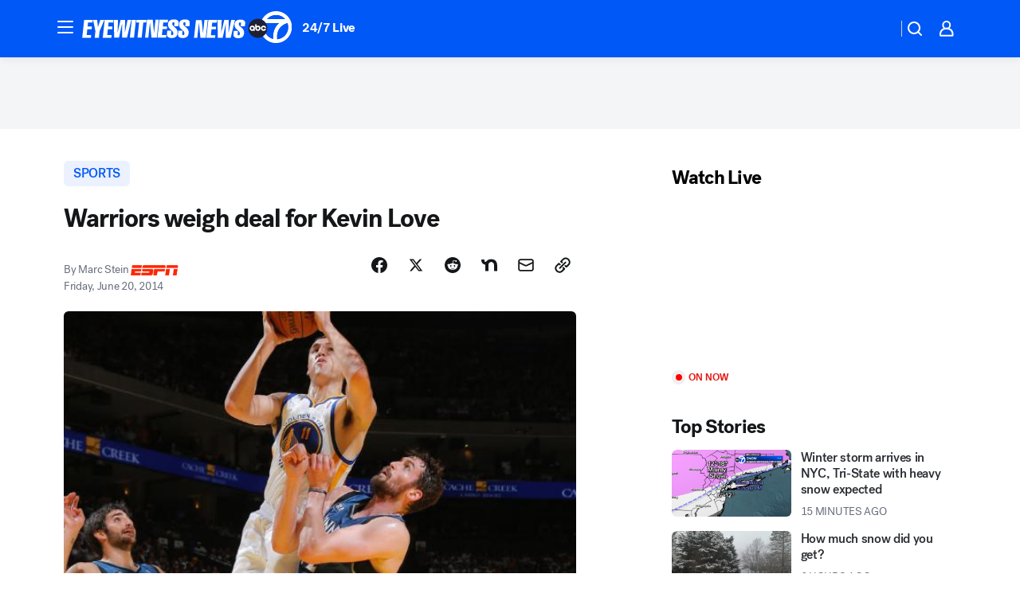

--- FILE ---
content_type: text/css
request_url: https://assets-cdn.abcotvs.net/abcotv/672c08e1e439-release-01-21-2026.8/client/abcotv/css/fusion-ff03edb4.css
body_size: 84938
content:
@font-face{font-family:TiemposHeadline;font-style:normal;font-weight:400;src:url(https://s.abcnews.com/assets/dtci/fonts/klim/tiempos/TiemposHeadline-Regular.woff2) format("woff2"),url(https://s.abcnews.com/assets/dtci/fonts/klim/tiempos/TiemposHeadline-Regular.woff) format("woff"),url(https://s.abcnews.com/assets/dtci/fonts/klim/tiempos/TiemposHeadline-Regular.eot) format("embedded-opentype")}@font-face{font-family:TiemposHeadline;font-style:italic;font-weight:400;src:url(https://s.abcnews.com/assets/dtci/fonts/klim/tiempos/TiemposHeadline-RegularItalic.woff2) format("woff2"),url(https://s.abcnews.com/assets/dtci/fonts/klim/tiempos/TiemposHeadlineWeb-RegularItalic.woff) format("woff"),url(https://s.abcnews.com/assets/dtci/fonts/klim/tiempos/TiemposHeadlineWeb-RegularItalic.eot) format("embedded-opentype")}@font-face{font-family:TiemposHeadline;font-style:normal;font-weight:500;src:url(https://s.abcnews.com/assets/dtci/fonts/klim/tiempos/TiemposHeadline-Medium.woff2) format("woff2"),url(https://s.abcnews.com/assets/dtci/fonts/klim/tiempos/TiemposHeadline-Medium.woff) format("woff"),url(https://s.abcnews.com/assets/dtci/fonts/klim/tiempos/TiemposHeadline-Medium.eot) format("embedded-opentype")}@font-face{font-family:TiemposText;font-style:normal;font-weight:400;src:url(https://s.abcnews.com/assets/dtci/fonts/klim/tiempos/TiemposText-Regular.woff2) format("woff2"),url(https://s.abcnews.com/assets/dtci/fonts/klim/tiempos/TiemposText-Regular.woff) format("woff"),url(https://s.abcnews.com/assets/dtci/fonts/klim/tiempos/TiemposText-Regular.eot) format("embedded-opentype")}@font-face{font-family:TiemposText;font-style:italic;font-weight:400;src:url(https://s.abcnews.com/assets/dtci/fonts/klim/tiempos/TiemposText-RegularItalic.woff2) format("woff2"),url(https://s.abcnews.com/assets/dtci/fonts/klim/tiempos/TiemposText-RegularItalic.woff) format("woff"),url(https://s.abcnews.com/assets/dtci/fonts/klim/tiempos/TiemposText-RegularItalic.eot) format("embedded-opentype")}@font-face{font-family:TiemposText;font-style:normal;font-weight:600;src:url(https://s.abcnews.com/assets/dtci/fonts/klim/tiempos/TiemposText-Semibold.woff2) format("woff2"),url(https://s.abcnews.com/assets/dtci/fonts/klim/tiempos/TiemposText-Semibold.woff) format("woff"),url(https://s.abcnews.com/assets/dtci/fonts/klim/tiempos/TiemposText-Semibold.eot) format("embedded-opentype")}@font-face{font-family:TiemposText;font-style:normal;font-weight:700;src:url(https://s.abcnews.com/assets/dtci/fonts/klim/tiempos/TiemposText-Bold.woff2) format("woff2"),url(https://s.abcnews.com/assets/dtci/fonts/klim/tiempos/TiemposText-Bold.woff) format("woff"),url(https://s.abcnews.com/assets/dtci/fonts/klim/tiempos/TiemposText-Bold.eot) format("embedded-opentype")}@font-face{font-family:TiemposText;font-style:italic;font-weight:700;src:url(https://s.abcnews.com/assets/dtci/fonts/klim/tiempos/TiemposText-BoldItalic.woff2) format("woff2"),url(https://s.abcnews.com/assets/dtci/fonts/klim/tiempos/TiemposText-BoldItalic.woff) format("woff"),url(https://s.abcnews.com/assets/dtci/fonts/klim/tiempos/TiemposText-BoldItalic.eot) format("embedded-opentype")}@font-face{font-family:Post-Grotesk;font-style:normal;font-weight:100 300;src:url(https://s.abcnews.com/assets/dtci/fonts/post-grotesk/PostGrotesk-Light.woff2) format("woff2"),url(https://s.abcnews.com/assets/dtci/fonts/post-grotesk/PostGrotesk-Light.woff) format("woff"),url(https://s.abcnews.com/assets/dtci/fonts/post-grotesk/PostGrotesk-Light.eot) format("embedded-opentype")}@font-face{font-family:Post-Grotesk;font-style:normal;font-weight:400;src:url(https://s.abcnews.com/assets/dtci/fonts/post-grotesk/PostGrotesk-Book.woff2) format("woff2"),url(https://s.abcnews.com/assets/dtci/fonts/post-grotesk/PostGrotesk-Book.woff) format("woff"),url(https://s.abcnews.com/assets/dtci/fonts/post-grotesk/PostGrotesk-Book.eot) format("embedded-opentype")}@font-face{font-family:Post-Grotesk;font-style:italic;font-weight:400;src:url(https://s.abcnews.com/assets/dtci/fonts/post-grotesk/PostGrotesk-BookItalic.woff2) format("woff2"),url(https://s.abcnews.com/assets/dtci/fonts/post-grotesk/PostGrotesk-BookItalic.woff) format("woff"),url(https://s.abcnews.com/assets/dtci/fonts/post-grotesk/PostGrotesk-BookItalic.eot) format("embedded-opentype")}@font-face{font-family:Post-Grotesk;font-style:normal;font-weight:500 600;src:url(https://s.abcnews.com/assets/dtci/fonts/post-grotesk/PostGrotesk-Medium.woff2) format("woff2"),url(https://s.abcnews.com/assets/dtci/fonts/post-grotesk/PostGrotesk-Medium.woff) format("woff"),url(https://s.abcnews.com/assets/dtci/fonts/post-grotesk/PostGrotesk-Medium.eot) format("embedded-opentype")}@font-face{font-family:Post-Grotesk;font-style:normal;font-weight:700 900;src:url(https://s.abcnews.com/assets/dtci/fonts/post-grotesk/PostGrotesk-Bold.woff2) format("woff2"),url(https://s.abcnews.com/assets/dtci/fonts/post-grotesk/PostGrotesk-Bold.woff) format("woff"),url(https://s.abcnews.com/assets/dtci/fonts/post-grotesk/PostGrotesk-Bold.eot) format("embedded-opentype")}.theme-light,.theme-otv{--color-interaction-disabled:#969ca8;--color-interaction-focus:#0058f6;--color-interaction-hover:#0058f6;--color-interaction-pressed:#0045c5;--color-interaction-resting:#0058f6;--color-status-neutral:#656c7a;--color-status-error:#e30000;--color-status-success:#4b840b;--color-status-warning:#e58810;--elevation-0-boxShadow:0 0 0 0 transparent;--elevation-10-boxShadow:0 1px 3px 0 rgba(0,0,0,.16);--elevation-30-boxShadow:0 2px 4px 0 rgba(0,0,0,.16);--elevation-50-boxShadow:0 3px 5px 0 rgba(0,0,0,.16);--focus-outline:2px solid #305bc8;--focus-outlineOffset:2px;--gradients-0-immersiveLight:#fff;--gradients-0-immersiveDark:#000;--gradients-1-immersiveLight:linear-gradient(180deg,hsla(0,0%,100%,0) 6.25%,hsla(0,0%,100%,.49) 45.83%,#fff);--gradients-1-immersiveDark:linear-gradient(180deg,transparent 6.24%,rgba(0,0,0,.49) 45.83%,#000);--gradients-2-immersiveLight:linear-gradient(180deg,hsla(0,0%,100%,0) 3.65%,hsla(0,0%,100%,.3) 17.19%,hsla(0,0%,100%,.55) 30.21%,hsla(0,0%,100%,.64) 40.63%,#fff);--gradients-2-immersiveDark:linear-gradient(180deg,transparent 3.65%,rgba(0,0,0,.3) 17.19%,rgba(0,0,0,.55) 30.21%,rgba(0,0,0,.64) 40.63%,#000);--gradients-3-immersiveLight:linear-gradient(180deg,hsla(0,0%,100%,0),hsla(0,0%,100%,.27) 14.06%,hsla(0,0%,100%,.54) 26.56%,hsla(0,0%,100%,.74) 40.63%,#fff);--gradients-3-immersiveDark:linear-gradient(180deg,transparent,rgba(0,0,0,.27) 14.06%,rgba(0,0,0,.54) 26.56%,rgba(0,0,0,.74) 40.63%,#000);--gradients-immersiveFull-dark-one:rgba(0,0,0,.23);--gradients-immersiveFull-dark-two:rgba(0,0,0,.38);--gradients-immersiveFull-dark-three:rgba(0,0,0,.54);--gradients-immersiveFull-light-one:hsla(0,0%,100%,.23);--gradients-immersiveFull-light-two:hsla(0,0%,100%,.38);--gradients-immersiveFull-light-three:hsla(0,0%,100%,.54);--gradients-immersiveTopBottom-dark-one:linear-gradient(180deg,transparent,rgba(0,0,0,.23) 54.2%,rgba(0,0,0,.23));--gradients-immersiveTopBottom-dark-two:linear-gradient(180deg,transparent,rgba(0,0,0,.38) 54.2%,rgba(0,0,0,.38));--gradients-immersiveTopBottom-dark-three:linear-gradient(180deg,transparent,rgba(0,0,0,.54) 54.2%,rgba(0,0,0,.54));--gradients-immersiveTopBottom-light-one:linear-gradient(180deg,hsla(0,0%,100%,0),hsla(0,0%,100%,.23) 54.2%,hsla(0,0%,100%,.23));--gradients-immersiveTopBottom-light-two:linear-gradient(180deg,hsla(0,0%,100%,0),hsla(0,0%,100%,.38) 54.2%,hsla(0,0%,100%,.38));--gradients-immersiveTopBottom-light-three:linear-gradient(180deg,hsla(0,0%,100%,0),hsla(0,0%,100%,.54) 54.2%,hsla(0,0%,100%,.54));--gradients-immersiveMiddle-dark-one:linear-gradient(-90deg,transparent,rgba(0,0,0,.23) 40.4%,rgba(0,0,0,.31) 71.24%,rgba(0,0,0,.42));--gradients-immersiveMiddle-dark-two:linear-gradient(-90deg,transparent,rgba(0,0,0,.38) 40.4%,rgba(0,0,0,.46) 71.24%,rgba(0,0,0,.55));--gradients-immersiveMiddle-dark-three:linear-gradient(-90deg,transparent,rgba(0,0,0,.54) 40.4%,rgba(0,0,0,.61) 71.24%,rgba(0,0,0,.7));--gradients-immersiveMiddle-light-one:linear-gradient(-90deg,hsla(0,0%,100%,0),hsla(0,0%,100%,.23) 40.4%,hsla(0,0%,100%,.31) 71.24%,hsla(0,0%,100%,.42));--gradients-immersiveMiddle-light-two:linear-gradient(-90deg,hsla(0,0%,100%,0),hsla(0,0%,100%,.38) 40.4%,hsla(0,0%,100%,.46) 71.24%,hsla(0,0%,100%,.55));--gradients-immersiveMiddle-light-three:linear-gradient(-90deg,hsla(0,0%,100%,0),hsla(0,0%,100%,.54) 40.4%,hsla(0,0%,100%,.61) 71.24%,hsla(0,0%,100%,.7));--inputs-borderColor-disabled:#b5b7b7;--inputs-borderColor-focus:#6c6d6f;--inputs-borderColor-hover:#6c6d6f;--inputs-borderColor-resting:#6c6d6f;--inputs-background-disabled:#f4f4f4;--inputs-background-focus:#fff;--inputs-background-hover:#fff;--inputs-background-resting:#fff;--inputs-borderRadius:5px;--inputs-color-disabled:#b5b7b7;--inputs-color-focus:#5a5c5d;--inputs-color-hover:#5a5c5d;--inputs-color-resting:#6c6d6f;--inputs-outline-hover:4px solid #dee8fa;--inputs-outline-focus:4px solid #bcd0f4;--inputs-outline-pressed:4px solid #dee8fa;--motion-enter-duration:300ms;--motion-enter-timing:cubic-bezier(0.15,0.0,0.0,1.0);--motion-exit-duration:100ms;--motion-exit-timing:cubic-bezier(0.15,0.0,0.0,1.0);--motion-duration-slow:500ms;--selectors-borderColor-disabled:var(--color-interaction-disabled);--selectors-borderColor-hover:var(--color-interaction-hover);--selectors-borderColor-resting:var(--color-interaction-resting);--selectors-background-disabled:#cecfcf;--selectors-background-focus:#fff;--selectors-background-hover:#fff;--selectors-background-resting:#fff;--selectors-borderRadius:5px;--selectors-color-disabled:#cecfcf;--selectors-color-focus:#5a5c5d;--selectors-color-hover:#b5b7b7;--selectors-color-pressed:#5a5c5d;--selectors-outline-hover:0 0 0 4px #dee8fa;--selectors-outline-focus-outline:2px solid var(--color-interaction-focus);--selectors-outline-focus-outlineOffset:2px;--zIndex-modal:600;--zIndex-snackbar:700;--gallery-carouselArrow-default-focus-outline:2px solid #fff;--gallery-galleryContainer-background:#e5e6e9;--gallery-galleryContainer-borderRadius:6px;--gallery-galleryCounter-borderRadius:4px;--gallery-galleryCounter-right:16px;--gallery-galleryCounter-compact-right:8px;--gallery-galleryCaption-title-font:var(--text-label-md);--gallery-galleryCaption-title-letterSpacing:var(--text-label-letterSpacing-md);--gallery-galleryCaption-title-fontWeight:700;--gallery-galleryArrow-borderRadius:100%;--gallery-galleryArrow-backgroundColor:#141618;--gallery-galleryArrow-color:#fff;--gallery-galleryArrow-hover-backgroundColor:#141618;--gallery-galleryArrow-hover-opacity:0.85;--gallery-galleryArrow-active-backgroundColor:#141618;--gallery-galleryArrow-active-opacity:0.95;--gallery-galleryArrow-focus-backgroundColor:#141618;--gallery-galleryArrow-focus-opacity:0.85;--gallery-galleryArrow-width:32px;--gallery-galleryArrow-height:32px;--gallery-galleryArrow-svg-height:32px;--gallery-galleryArrow-svg-width:32px;--gallery-galleryArrow-offset:16px;--gallery-galleryArrowCompact-height:32px;--gallery-galleryArrowCompact-svg-height:32px;--gallery-galleryArrowCompact-svg-width:32px;--gallery-galleryArrowCompact-offset:8px;--gallery-galleryPaginationDots-borderRadius:0;--gallery-galleryWrapper-bottom:16px;--gallery-galleryWrapper-compact-bottom:8px;--gallery-galleryHeaderText-font:var(--text-display-sm);--gallery-galleryHeaderText-letterSpacing:var(--text-display-letterSpacing-sm);--gallery-galleryCounterText-font:var(--text-label-sm);--gallery-galleryCounterText-letterSpacing:var(--text-label-letterSpacing-sm);--carouselArrow-default-borderRadius:4px;--carouselArrow-default-backgroundColor:rgba(0,0,0,.75);--carouselArrow-default-borderColor:rgba(0,0,0,.75);--carouselArrow-default-borderStyle:solid;--carouselArrow-default-borderWidth:0;--carouselArrow-default-height:32px;--carouselArrow-default-width:32px;--carouselArrow-default-color:#fff;--carouselArrow-default-opacity:0.75;--carouselArrow-default-svg-height:22px;--carouselArrow-default-svg-width:22px;--carouselArrow-default-hover-backgroundColor:rgba(0,0,0,.83);--carouselArrow-default-hover-borderColor:rgba(0,0,0,.83);--carouselArrow-default-active-backgroundColor:rgba(0,0,0,.87);--carouselArrow-default-focus-backgroundColor:rgba(0,0,0,.87);--carouselArrow-default-focus-borderColor:rgba(0,0,0,.87);--articleBody-body-font:var(--text-body-article);--articleBody-body-letterSpacing:var(--text-body-letterSpacing-article);--articleBody-body-color:#141618;--articleBody-p-font:var(--text-body-article);--articleBody-p-letterSpacing:var(--text-body-letterSpacing-article);--articleBody-h2-font:var(--text-display-md);--articleBody-h2-letterSpacing:var(--text-display-letterSpacing-md);--articleBody-h3-font:var(--text-display-sm);--articleBody-h3-letterSpacing:var(--text-display-letterSpacing-sm);--articleBody-b-fontWeight:700;--articleBody-strong-fontWeight:700;--badge-border-radius:6px;--badge-font:var(--text-label-lg);--badge-fontWeight:500;--badge-letterSpacing:var(--text-label-letterSpacing-lg);--badge-standard-border-width:2px;--badge-standard-border-style:solid;--badge-standard-border-color:#000;--badge-standard-bg:#e30000;--badge-standard-color:#fff;--badge-promoted-bg:#e30000;--badge-promoted-color:#fff;--badge-demoted-bg:transparent;--badge-demoted-color:#000;--badge-overlay-bg:#656c7a;--badge-overlay-color:#fff;--badge-split-border-outer-color:#141618;--badge-split-border-outer-style:solid;--badge-split-border-outer-width:2px;--badge-split-border-inner-color:#141618;--badge-split-border-inner-style:solid;--badge-split-border-inner-width:2px;--button-border-radius-resting:6px;--button-promoted-bg-resting:#0058f6;--button-promoted-bg-focus:#0045c5;--button-promoted-bg-hover:#0045c5;--button-promoted-bg-pressed:#00318b;--button-promoted-bg-disabled:#e5e6e9;--button-promoted-border-radius:6px;--button-promoted-color-resting:#fff;--button-promoted-color-focus:#fff;--button-promoted-color-hover:#fff;--button-promoted-color-pressed:#fff;--button-promoted-color-disabled:#cbced4;--button-standard-bg-resting:transparent;--button-standard-bg-focus:#ebf1ff;--button-standard-bg-hover:#d3e2ff;--button-standard-bg-pressed:#d3e2ff;--button-standard-bg-disabled:transparent;--button-standard-border-color-resting:#0058f6;--button-standard-border-color-focus:#0045c5;--button-standard-border-color-hover:#0045c5;--button-standard-border-color-pressed:#00318b;--button-standard-border-color-disabled:#cbced4;--button-standard-border-style:solid;--button-standard-border-width:2px;--button-standard-color-resting:#0058f6;--button-standard-color-focus:#0045c5;--button-standard-color-hover:#0045c5;--button-standard-color-pressed:#00318b;--button-standard-color-disabled:#cbced4;--button-demoted-bg-resting:transparent;--button-demoted-bg-focus:#ebf1ff;--button-demoted-bg-hover:#ebf1ff;--button-demoted-bg-pressed:#d3e2ff;--button-demoted-bg-disabled:transparent;--button-demoted-border-color-resting:transparent;--button-demoted-border-color-focus:#ebf1ff;--button-demoted-border-color-hover:transparent;--button-demoted-border-color-pressed:#d3e2ff;--button-demoted-border-color-disabled:transparent;--button-demoted-border-style:solid;--button-demoted-border-width:2px;--button-demoted-color-resting:#0058f6;--button-demoted-color-focus:#0045c5;--button-demoted-color-hover:#0045c5;--button-demoted-color-pressed:#00318b;--button-demoted-color-disabled:#cbced4;--pureButton-border-radius:6px;--pureButton-textTransform:uppercase;--byline-alignItems:baseline;--byline-affiliate-separator-color:#656c7a;--byline-byLineContent-font:var(--text-label-md);--byline-byLineContent-letterSpacing:var(--text-label-letterSpacing-md);--byline-byText-color:#656c7a;--byline-contributor-color:#656c7a;--byline-contributorLink-color:var(--color-interaction-resting);--byline-contributorLink-fontWeight:500;--byline-contributorLinkHover-color:var(--color-interaction-hover);--byline-contributorLinkFocus-color:var(--color-interaction-focus);--byline-contributorLinkActive-color:var(--color-interaction-pressed);--byline-logo-maxHeight-compact:40px;--byline-logo-width-compact:40px;--byline-pubDate-color:#656c7a;--byline-readTime-color:#656c7a;--byline-separator-color:#656c7a;--byline-container-padding-bottom:0;--caption-default-marginTop:0px;--caption-text-color:#656c7a;--caption-text-font:var(--text-label-md);--caption-text-letterSpacing:var(--text-body-letterSpacing-md);--caption-text-marginBottom:0;--caption-text-marginTop:8px;--caption-title-color:#656c7a;--caption-title-font:var(--text-label-md);--caption-title-letterSpacing:var(--text-label-letterSpacing-md);--caption-title-fontWeight:500;--caption-title-textTransform:none;--caption-credit-color:#656c7a;--caption-credit-font:var(--text-label-sm);--caption-creditSource-color:#656c7a;--caption-creditSource-lineHeight:1;--caption-separator-color:#656c7a;--caption-source-color:#656c7a;--caption-truncate-lineHeight:16px;--caption-truncateBtn-color:#0058f6;--caption-truncateBtn-font:var(--text-label-md);--caption-truncateBtn-letterSpacing:var(--text-label-letterSpacing-md);--caption-truncateBtn-fontWeight:700;--caption-truncateBtn-hover-color:#0045c5;--caption-truncateBtn-focus-color:#0045c5;--caption-truncateBtn-active-color:#00318b;--caption-truncateBtn-caret-marginLeft:4px;--caption-truncateBtn-caret-top:0;--card-borderRadius:6px;--card-figureInline1x1-width:101.76px;--card-figureInline1x1-maxWidth:101.76px;--card-figureInline1x1-maxHeight:101.76px;--card-figureInline1x1-borderRadius:6px;--card-backedDark-color:#141618;--card-content-color:#282b31;--card-figureInline-flex:none;--card-metaDark-color:#d3e2ff;--card-detailsList-color:#515662;--card-detailsListDark-color:#e5e6e9;--card-detailContentAffiliation-marginLeft:4px;--card-detailContentAffiliation-details-marginTop:0px;--card-detailContentAffiliation-pureButton-bg:#141618;--card-detailContentAffiliation-pureButton-borderRadius:12px;--card-detailContentAffiliation-pureButton-padding:8px;--card-hyperlink-resting-color:#141618;--card-image-borderRadius:6px;--card-meta-hover-color:#656c7a;--card-meta-focus-color:#656c7a;--card-meta-pressed-color:#515662;--carousel-carouselOuter-borderRadius:6px;--collection-title-font:var(--text-display-md);--collection-title-letterSpacing:var(--text-display-letterSpacing-md);--collection-compact-gap:24px;--collection-regular-gap:24px;--collection-description-resting-color:#5a5c5d;--collection-divider-background:#9d9e9f;--commercePromo-default-marginTop:20px;--commercePromo-default-marginBottom:20px;--commercePromo-default-borderRadius:6px;--commercePromo-default-overflow:hidden;--commercePromo-description-dark-color:#e5e6e9;--commercePromo-description-font:var(--text-body-md);--commercePromo-headline-font:var(--text-headline-md);--commercePromo-headline-letterSpacing:var(--text-headline-letterSpacing-md);--commercePromo-logo-height:24px;--commercePromo-logoAdjacent-borderLeft:1px solid #cbced4;--commercePromo-immersiveMetaLight-color:#3d4149;--commercePromo-immersiveMetaDark-color:#e5e6e9;--commercePromo-button-font:var(--text-label-lg);--commercePromo-button-letterSpacing:var(--text-label-letterSpacing-lg);--commercePromo-meta-bg:transparent;--commercePromo-meta-color:#656c7a;--commercePromo-meta-font:var(--text-label-sm);--commercePromo-meta-letterSpacing:var(--text-label-letterSpacing-sm);--commercePromo-meta-dark-color:#969ca8;--commercePromo-meta-dark-headline-color:#fff;--commercePromo-meta-body-lineHeight:18px;--commercePromo-meta-headline-lineHeight:22px;--commercePromo-card-image-borderTopLeftRadius:6px;--commercePromo-card-image-borderTopRightRadius:6px;--commercePromo-card-image-borderBottomRightRadius:0;--commercePromo-card-image-borderBottomLeftRadius:6px;--contentPromo-card-width:100%;--contentPromo-card-figureInline1x1-compact-width:32%;--contentPromo-card-figureInline1x1-compact-maxWidth:32%;--contentPromo-card-figureInline1x1-compact-maxHeight:none;--contentPromo-card-figureInline1x1-regular-width:102px;--contentPromo-card-figureInline1x1-regular-maxWidth:102px;--contentPromo-card-figureInline1x1-regular-maxHeight:102px;--contentPromo-card-meta-tags-font:var(--text-headline-sm);--contentPromo-card-headline-font:var(--text-headline-sm);--contentPromo-default-svg-color:#0058f6;--contentPromo-default-gap:16px;--contentPromo-titleStyle-font:var(--text-display-md);--contentPromo-titleStyle-letterSpacing:var(--text-display-letterSpacing-md);--contentPromo-titleStyle-color:#141618;--contentPromo-meta-indicators-color:#141618;--dateTime-regular-font:var(--text-label-md);--dateTime-regular-letterSpacing:var(--text-label-letterSpacing-md);--dateTime-regular-color:#656c7a;--divider-borderColor:#e5e6e9;--divider-regular-borderColor:#e5e6e9;--divider-regular-borderWidth:1px;--divider-regular-paddingBottom:24px;--galleryControls-slideDetails-font:var(--text-headline-sm);--galleryControls-slideDetails-letterSpacing:var(--text-headline-letterSpacing-sm);--galleryControls-slideDetails-largePlus-font:var(--text-body-md);--galleryControls-slideDetails-largePlus-letterSpacing:var(--text-body-letterSpacing-md);--galleryControls-slideDetails-largePlus-marginLeft:4px;--galleryControls-slideDetails-largePlus-marginRight:4px;--headline-description-font:var(--text-body-lg);--headline-description-letterSpacing:var(--text-body-letterSpacing-lg);--headline-description-color:#3d4149;--headline-marginBottom-regular:12px;--headline-dark-color:#fff;--headline-noBadge-marginTop:0px;--headline-title-font-long:var(--text-display-xl);--headline-title-font-short:var(--text-display-xl);--headline-title-letterSpacing:var(--text-display-letterSpacing-xl);--headline-color:#141618;--hyperlink-resting-color:var(--color-interaction-resting);--hyperlink-hover-color:var(--color-interaction-hover);--hyperlink-disabled-color:var(--color-interaction-disabled);--hyperlink-focus-color:var(--color-interaction-focus);--imageViewer-zIndex:10000001;--imageViewer-expandButton-focus-outline:2px solid #fff;--imageViewer-galleryArrow-backgroundColor:#0058f6;--imageViewer-galleryArrow-hover-backgroundColor:#0045c5;--imageViewer-galleryArrow-active-backgroundColor:#00318b;--imageViewer-galleryArrow-focus-backgroundColor:#0045c5;--imageViewer-galleryArrow-height:32px;--imageViewer-galleryArrow-width:32px;--imageViewer-galleryArrow-compact-height:32px;--imageViewer-galleryArrow-compact-width:32px;--imageViewer-galleryArrow-compact-galleryArrowLeft-left:8px;--imageViewer-galleryArrow-compact-galleryArrowRight-right:8px;--imageViewer-galleryArrow-mediumLess-galleryArrowLeft-left:16px;--imageViewer-galleryArrow-mediumLess-galleryArrowRight-right:16px;--imageViewer-captionToggle-font:var(--text-label-lg);--imageViewer-captionToggle-letterSpacing:var(--text-label-letterSpacing-lg);--imageViewer-gridToggle-font:var(--text-label-lg);--imageViewer-gridToggle-letterSpacing:var(--text-label-letterSpacing-lg);--imageViewer-totalImages-font:var(--text-label-sm);--imageViewer-totalImages-letterSpacing:var(--text-label-letterSpacing-sm);--imageViewer-totalImages-color:#cbced4;--imageViewer-totalImages-justifySelf:center;--imageViewer-view-default-caption-width-desktop:240px;--imageViewer-view-default-content-gap-desktop:22px;--imageViewer-view-captionContainer-color:#cbced4;--imageViewer-view-captionContainer-mediumLess-color:#fff;--imageViewer-view-captionTruncationWrapper-largePlus-paddingRight:8px;--immersiveLead-caption-truncate-lineHeight:16px;--immersiveLead-title-font-large:var(--text-display-xl);--immersiveLead-title-font-regular:var(--text-display-xl);--immersiveLead-title-font-compact:var(--text-display-xl);--immersiveLead-title-font-letterSpacing:var(--text-display-letterSpacing-xl);--immersiveLead-description-font:var(--text-body-lg);--immersiveLead-description-letterSpacing:var(--text-body-letterSpacing-lg);--immersiveLead-ctaButton-font:var(--text-label-lg);--immersiveLead-ctaButton-letterSpacing:var(--text-label-letterSpacing-lg);--immersiveLead-ctaButton-opacity:1;--immersiveLead-ctaButton-paddingBottom:24px;--immersiveLead-ctaButton-paddingLeft:16px;--immersiveLead-ctaButton-paddingRight:16px;--immersiveLead-ctaButton-paddingTop:24px;--immersiveLead-ctaButton-bg-regular:#0058f6;--immersiveLead-ctaButton-bg-hover:#0045c5;--immersiveLead-ctaButton-bg-focus:#0045c5;--immersiveLead-ctaButton-bg-pressed:#00318b;--immersiveLead-ctaButton-bg-disabled:#515662;--immersiveLead-ctaButton-color-regular:#fff;--immersiveLead-ctaButton-color-hover:#f4f5f6;--immersiveLead-ctaButton-color-focus:#f4f5f6;--immersiveLead-ctaButton-color-pressed:#e5e6e9;--immersiveLead-ctaButton-color-disabled:#3d4149;--immersiveLead-ctaButton-outline:var(--focus-outline);--immersiveLead-ctaButton-outlineOffset:-4px;--immersiveLead-content-compact-padding:56px 22px 80px 22px;--inlineImage-common-figure-img-width:100%;--inlineImage-common-figure-img-borderRadius:6px;--inlineVideo-ctaButton-opacity:1;--inlineWrapper-DividerTopCompact-marginBottom:24px;--keyHeadlines-footer-margin-regular:32px 0;--keyHeadlines-footer-font:var(--text-label-lgBook);--keyHeadlines-footer-color:#656c7a;--keyHeadlines-header-font:var(--text-display-sm);--keyHeadlines-header-letterSpacing:var(--text-display-letterSpacing-sm);--keyHeadlines-header-color:#141618;--keyHeadlines-list-item-anchor-font:var(--text-label-md);--keyHeadlines-list-item-anchor-color:#141618;--keyHeadlines-list-item-text-font:var(--text-label-sm);--keyHeadlines-list-item-text-color:#656c7a;--list-list-marginLeft:15px;--listItem-font:var(--articleBody-p-font);--listItem-letterSpacing:var(--articleBody-p-letterSpacing);--listItem-a-textDecoration:none;--listItem-a-strong-fontWeight:700;--listItem-asideCompact-firstChild-marginTop:32px;--listItem-asideRegular-firstChild-marginTop:32px;--listItem-ListItemOrdered-paddingLeft:8px;--listItem-ListItemOrdered-before-content:counter(item-count) ".";--listItem-ListItemOrdered-before-fontSize:18px;--listItem-ListItemOrdered-before-top:0;--liveBadge-font:var(--text-label-lg);--liveBadge-label-textTransform:uppercase;--liveBadge-icon-before-border:1.33px solid #e30000;--liveBadge-icon-before-boxShadow:0 0 0 1.33px #fff;--liveBadge-wrapper-background:#e30000;--liveBadge-wrapper-borderRadius:4px;--liveBadge-wrapper-padding:0px 12px;--liveBadge-wrapper-width:76px;--liveBlogEntry-header-byline-logo-bottom:-3px;--liveBlogEntry-header-byline-share-padding-bottom:0px;--liveBlogEntry-headline-font:var(--text-display-lg);--liveBlogEntry-headline-letterSpacing:var(--text-display-letterSpacing-lg);--liveBlogEntry-dividerRegular-marginTop:32px;--liveBlogEntry-dividerRegular-marginBottom:32px;--liveBlogEntry-dividerCompact-marginTop:24px;--liveBlogEntry-dividerCompact-marginBottom:24px;--liveBlogEntry-liveBlogByline-display:flex;--liveBlogEntry-liveBlogByline-displayCompact:flex;--liveBlogEntry-liveBlogByline-containerPaddingBottom:0;--liveBlogEntry-liveBlogByline-containerPaddingBottomCompact:0;--liveBlogEntry-liveBlogByline-button-bg-hover-internal:#ebf1ff;--liveBlogEntry-liveBlogByline-button-bg-focus-internal:#ebf1ff;--liveBlogEntry-liveBlogByline-button-bg-pressed-internal:#d3e2ff;--liveBlogEntry-liveBlogArticleBody-body-firstChild-marginTopRegular:32px;--liveBlogEntry-liveBlogArticleBody-body-firstChild-marginTopCompact:24px;--liveBlogEntry-liveBlogBylineLogo-icon-content-size:20px;--liveBlogEntry-liveBlogBylineLogo-share-networks-button-minWidth:32px;--liveBlogEntry-liveBlogBylineLogo-share-networks-button-maxWidth:32px;--liveBlogEntry-liveBlogBylineLogo-share-networks-button-height:32px;--liveBlogEntry-liveBlogBylineLogo-share-networks-button-radius:50%;--liveBlogEntry-liveBlogBylineLogo-share-Share-svg-minWidth:20px;--liveBlogEntry-liveBlogBylineLogo-share-Share-svg-maxWidth:20px;--liveBlogEntry-liveBlogBylineHighlighted-pubDate-color:#e30000;--liveBlogEntry-liveBlogEntryHeaderNoContributors-paddingBottom:0;--mediaLead-background-color:#f4f5f6;--mediaLead-background-bottomColor:#f4f5f6;--mediaLead-background-height:100%;--mediaLead-caption-text-color:#656c7a;--mediaLead-caption-truncate-lineHeight:16px;--mediaLead-caption-gallery-truncate-bottom:0px;--mediaLead-paddingBottom-regular:32px;--mediaLead-title-marginBottom:8px;--mediaLead-title-large-font:var(--text-display-xl);--mediaLead-title-font:var(--text-display-xl);--mediaLead-title-letterSpacing:var(--text-display-letterSpacing-xl);--mediaLead-headline-color:#141618;--mediaLead-description-font:var(--text-body-lg);--mediaLead-gallery-galleryArrow-default-offset:16px;--mediaLead-gallery-galleryArrow-compact-offset:8px;--mediaLead-gallery-galleryArrow-large-offset:16px;--mediaOverlay-mediaMedium-compact-width:40px;--mediaOverlay-mediaMedium-compact-height:40px;--mediaOverlay-mediaMedium-regular-width:40px;--mediaOverlay-mediaMedium-regular-height:40px;--mediaOverlay-mediaIcon-background:hsla(0,0%,9%,.75);--meta-simpleIndicators-paddingTop:24px;--meta-simpleIndicators-paddingBottom:24px;--meta-simpleIndicators-borderBottom:0.5px solid #cbced4;--meta-simpleIndicators-borderTop:0.5px solid #cbced4;--meta-moreStoriesCard-borderBottom:0.5px solid #cbced4;--meta-moreStoriesCard-borderTop:0.5px solid #cbced4;--meta-dark-color:#fff;--meta-headline-font:var(--text-headline-sm);--meta-headline-letterSpacing:var(--text-headline-letterSpacing-sm);--meta-headline-lineHeight:20px;--meta-body-font:var(--text-body-md);--meta-body-color:#3d4149;--meta-body-lineHeight:20px;--newsletterForm-heading-font:var(--text-display-sm);--newsletterForm-heading-letterSpacing:var(--text-display-letterSpacing-sm);--newsletterForm-heading-compact-font:var(--text-display-sm);--newsletterForm-heading-regular-font:var(--text-display-sm);--newsletterForm-description-margin:0 auto;--newsletterForm-description-font:var(--text-body-lg);--newsletterForm-description-letterSpacing:var(--text-body-letterSpacing-lg);--newsletterForm-inputLabel-font:var(--text-label-md);--newsletterForm-inputLabel-fontWeight:500;--newsletterForm-inputLabel-letterSpacing:var(--text-label-letterSpacing-md);--newsletterForm-inputLabel-marginTop:0;--newsletterForm-formInput-borderColor:#ff5a00;--newsletterForm-formInput-borderWidth:2px;--newsletterForm-formInput-input-font:var(--text-label-md);--newsletterForm-formInput-input-letterSpacing:var(--text-label-letterSpacing-md);--newsletterForm-formInput-input-height:48px;--newsletterForm-juxtaposedFormInputGroup-marginTop:0;--newsletterForm-disclaimers-colors-interaction-resting:#141618;--newsletterForm-disclaimers-colors-interaction-focus:#515662;--newsletterForm-disclaimers-colors-interaction-hover:#515662;--newsletterForm-disclaimers-colors-interaction-pressed:#3d4149;--newsletterForm-disclaimers-a-fontWeight:600;--newsletterForm-formSubmit-font:var(--text-label-lg);--newsletterForm-formSubmit-letterSpacing:var(--text-label-letterSpacing-lg);--newsletterForm-formSubmit-lineHeight:22px;--newsletterForm-formSubmit-colors-resting:#141618;--newsletterForm-formSubmit-colors-focus:#515662;--newsletterForm-formSubmit-colors-hover:#515662;--newsletterForm-formSubmit-colors-pressed:#3d4149;--newsletterForm-default-backgroundColor:#fff;--newsletterForm-default-borderColor:#141618;--newsletterForm-default-borderRadius:6px;--newsletterForm-default-borderStyle:solid;--newsletterForm-default-borderWidth:1px;--newsletterForm-collapsedHeading-font:var(--text-body-lg);--newsletterForm-collapsedHeading-letterSpacing:var(--text-body-letterSpacing-lg);--newsletterForm-successHeading-font:var(--text-display-sm);--newsletterForm-successHeading-letterSpacing:var(--text-display-letterSpacing-sm);--newsletterForm-successHeading-marginTop:16px;--newsletterForm-successHeading-marginBottom:16px;--newsletterForm-successDescription-font:var(--text-body-lg);--newsletterForm-successDescription-letterSpacing:var(--text-body-letterSpacing-lg);--newsletterForm-successEmail-font:var(--text-label-lg);--newsletterForm-successEmail-letterSpacing:var(--text-label-letterSpacing-lg);--newsletterForm-successEmail-marginTop:24px;--newsletterForm-logo-minHeight:37px;--newsletterForm-logo-maxHeight:37px;--newsletterForm-formSubmitCompact-marginTop:28px;--newsletterForm-formSubmitCompact-width:100%;--newsletterForm-checkboxLabel-font:var(--text-body-md);--newsletterForm-checkboxLabel-letterSpacing:var(--text-body-letterSpacing-md);--newsletterForm-formInputGroup-marginBottom:24px;--newsletterForm-juxtaposedSubmit-regular-width:100%;--newsletterForm-juxtaposedSubmit-xlPlus-width:100%;--newsletterForm-formSubmitRegular-width:100%;--newsletterForm-wrapper-compact-padding:32px 16px;--newsletterForm-wrapper-regular-padding:48px 96px;--newsletterForm-wrapper-regular-maxWidth:none;--newsletterForm-wrapper-largePlus-padding:32px 16px;--newsletterForm-wrapperSidebar-heading-regular-font:var(--text-body-lg);--newsletterForm-wrapperSidebar-heading-regular-letterSpacing:var(--text-body-letterSpacing-lg);--pinnedpost-borderRadius:6px;--pinnedpost-borderRadiusCompact:6px;--pinnedpost-Button-backgroundColor:#fff;--pinnedpost-Button-borderColor:#fff;--pinnedpost-Button-borderRadius:6px;--pinnedpost-Button-color:#fff;--pinnedpost-Button-width:40px;--pinnedpost-Button-height:40px;--pinnedpost-Button-svg-path-fill:#6c6d6f;--pinnedpost-Button-svg-minWidth:20px;--pinnedpost-Button-svg-minHeight:20px;--pinnedpost-container-bylineContentDate-default-marginLeft:0;--pinnedpost-container-bylineContentDate-marginLeft:60px;--pinnedpost-divider-marginRegular:32px 0;--pinnedpost-divider-marginCompact:24px 0;--pinnedpost-liveBlogByline-marginBottomCompact:16px;--pinnedpost-liveBlogByline-marginBottomRegular:16px;--pinnedpost-wrapper-marginRegular:8px 0 0;--pinnedpost-wrapper-marginCompact:0;--popover-backgroundColor:#fff;--popover-borderRadius:4px;--popover-boxShadow:0px 3px 3px 0px rgba(0,0,0,.25);--popover-color:#000;--popover-font:var(--typography-t05);--popover-padding:10px;--popover-zIndex:99;--popover-arrow-size:20px;--quote-border-color:#656c7a;--quote-topBorder-background:#656c7a;--quote-topBorder-height:34px;--quote-topBorder-marginLeft:12px;--quote-topBorder-marginRight:12px;--quote-topBorder-width:36px;--quote-text-compact-marginBottom:24px;--quote-text-compact-marginLeft:0;--quote-text-compact-marginRight:0;--quote-text-compact-marginTop:24px;--quote-cite-paddingBottom:5px;--quote-pullQuote-color:#141618;--quote-pullQuote-div-fontFamily:var(--text-family-primary);--quote-pullQuote-font:var(--text-display-sm);--quote-pullQuote-letterSpacing:var(--text-display-letterSpacing-sm);--quote-blockQuote-color:inherit;--quote-blockQuote-div-font:var(--text-body-lg);--quote-blockQuote-div-fontFamily:var(--text-family-primary);--quote-blockQuote-div-fontSize:16px;--quote-blockQuote-div-lineHeight:20px;--richText-default-a-textDecoration:underline;--splitLead-background-darkColor:#000;--splitLead-background-color:#f4f5f6;--splitLead-background-bottomColor:#fff;--splitLead-background-height:100%;--splitLead-background-borderBottom:none;--splitLead-background-paddingBottom:0px;--splitLead-background-large-paddingBottom:0px;--splitLead-caption-truncate-lineHeight:16px;--splitLead-captionRightFullWidth-paddingLeft:22px;--splitLead-share-default-marginLeft:0px;--splitLead-share-networks-button-color:#141618;--splitLead-title-font:var(--text-display-xl);--splitLead-title-letterSpacing:var(--text-display-letterSpacing-xl);--splitLead-title-marginBottom:0px;--splitLead-title-regular-font:var(--text-display-xl);--splitLead-title-regular-letterSpacing:var(--text-display-letterSpacing-xl);--splitLead-title-large-font:var(--text-display-xl);--splitLead-title-large-letterSpacing:var(--text-display-letterSpacing-xl);--splitLead-description-font:var(--text-body-lg);--splitLead-description-letterSpacing:var(--text-body-letterSpacing-lg);--splitLead-headline-color:#141618;--staticEmbed-iframe-width:100%;--stickyad-StickyAd-backgroundColor:#f4f5f6;--stickyad-StickyAdStuckCompact-top:50px;--stickyad-StickyAdStuckCompact-zIndex:calc(var(--zIndex-snackbar) + 1);--stickyad-StickyAdStuckRegular-top:60px;--tag-dark-standard-bg-resting:#282b31;--tag-font:var(--text-label-lgMed);--tag-letterSpacing:var(--text-label-letterSpacing-lg);--tag-outlineOffset:2px;--tag-standard-bg-resting:#ebf1ff;--tag-standard-bg-hover:#d3e2ff;--tag-standard-bg-focus:#d3e2ff;--tag-standard-bg-pressed:#a7c6ff;--tag-standard-color-resting:#0058f6;--tag-standard-color-hover:#0045c5;--tag-standard-color-focus:#0045c5;--tag-standard-color-pressed:#00318b;--tag-standard-border-radius:6px;--tag-standard-border-style:none;--tag-standard-outline-focus:2px solid #0045c5;--tag-textTransform:uppercase;--tags-tag-borderRadius:6px;--tags-heading-font:var(--text-display-sm);--tags-heading-color:#141618;--tags-heading-letterSpacing:var(--text-display-letterSpacing-sm,normal);--text-family-primary:"Post-Grotesk",-apple-system,BlinkMacSystemFont,avenir next,avenir,helvetica neue,helvetica,Ubuntu,roboto,noto,segoe ui,arial,sans-serif;--text-family-secondary:"TiemposText",-apple-system,BlinkMacSystemFont,avenir next,avenir,helvetica neue,helvetica,Ubuntu,roboto,noto,segoe ui,arial,sans-serif;--tooltip-backgroundColor:#9d9e9f;--tooltip-borderRadius:4px;--tooltip-boxShadow:0px 3px 3px 0px rgba(0,0,0,.25);--tooltip-color:#fff;--tooltip-font:var(--typography-t05);--tooltip-padding:10px;--tooltip-zIndex:99;--tooltip-arrow-size:20px;--truncate-button-font:var(--text-label-mdMed);--truncate-button-color:#0058f6;--truncate-caret-marginLeft:4px;--checkbox-checkmark-color:#141618;--checkbox-input-borderColor:#ff5a00;--checkbox-input-borderRadius:0;--share-default-marginLeft:20px;--share-default-compact-marginLeft:0px;--share-moreBtn-backgroundColor-resting:#d3e2ff;--share-moreBtn-backgroundColor-hover:#d3e2ff;--share-moreBtn-border-width:1px;--share-moreBtn-border-color-resting:transparent;--share-moreBtn-border-color-hover:#002150;--share-networks-button-borderRadius:50%;--share-networks-button-notFirstChild-marginLeft:12px;--share-networks-button-firstChild-compact-paddingLeft:7px;--share-networks-button-firstChild-compact-marginLeft:-7px;--share-networks-button-firstChild-regular-paddingLeft:7px;--share-networks-button-paddingBottom:7px;--share-networks-button-paddingLeft:7px;--share-networks-button-paddingRight:7px;--share-networks-button-paddingTop:7px;--share-networks-button-color:#141618;--share-Share-svg-height:18px;--share-networksContainer-compact-marginBottom:24px}.theme-light{--palette-otv-blue10:#ebf1ff;--palette-otv-blue20:#d3e2ff;--palette-otv-blue30:#a7c6ff;--palette-otv-blue40:#7ba9ff;--palette-otv-blue50:#3d81ff;--palette-otv-blue60:#0058f6;--palette-otv-blue70:#0045c5;--palette-otv-blue80:#00318b;--palette-otv-blue90:#00215c;--palette-otv-red20:#ffd0d0;--palette-otv-red40:#ff7272;--palette-otv-red50:#ff3d3d;--palette-otv-red60:#e30000;--palette-otv-gray10:#f4f5f6;--palette-otv-gray20:#e5e6e9;--palette-otv-gray30:#cbced4;--palette-otv-gray40:#b0b5be;--palette-otv-gray50:#969ca8;--palette-otv-gray60:#656c7a;--palette-otv-gray70:#515662;--palette-otv-gray80:#3d4149;--palette-otv-gray90:#282b31;--palette-otv-gray100:#141618;--palette-otv-black:#000;--palette-otv-white:#fff;--palette-gma-teal20:#bce7f6;--palette-gma-teal30:#98daf1;--palette-gma-teal70:#025a79}.theme-TKxag{--badgeCS-promoted-color:var(--badge-dark-promoted-color,var(--badge-promoted-color));--badgeCS-promoted-bg:var(--badge-dark-promoted-bg,var(--badge-promoted-bg));--badgeCS-standard-color:var(--badge-dark-standard-color,var(--badge-standard-color));--badgeCS-standard-border-color:var(--badge-dark-standard-border-color,var(--badge-standard-border-color));--badgeCS-standard-bg:var(--badge-dark-standard-bg,var(--badge-standard-bg));--badgeCS-demoted-color:var(--badge-dark-demoted-color,var(--badge-demoted-color));--badgeCS-demoted-bg:var(--badge-dark-demoted-bg,var(--badge-demoted-bg));--badgeCS-overlay-color:var(--badge-dark-overlay-color,var(--badge-overlay-color));--badgeCS-overlay-bg:var(--badge-dark-overlay-bg,var(--badge-overlay-bg));--badgeCS-split-border-inner-color:var(--badge-dark-split-border-inner-color,var(--badge-split-border-inner-color))}.theme-aMvDO{--badgeCS-promoted-color:var(--badge-promoted-color);--badgeCS-promoted-bg:var(--badge-promoted-bg);--badgeCS-standard-color:var(--badge-standard-color);--badgeCS-standard-border-color:var(--badge-standard-border-color);--badgeCS-standard-bg:var(--badge-standard-bg);--badgeCS-demoted-color:var(--badge-demoted-color);--badgeCS-demoted-bg:var(--badge-demoted-bg);--badgeCS-overlay-color:var(--badge-overlay-color);--badgeCS-overlay-bg:var(--badge-overlay-bg);--badgeCS-split-border-inner-color:var(--badge-split-border-inner-color)}.theme-JfHmw{--pureButton-border-color:var(--badge-border-color,transparent);--pureButton-border-style:var(--badge-border-style,none);--pureButton-border-width:var(--badge-border-width,0);--pureButton-border-radius:var(--badge-border-radius,30px);--pureButton-color:var(--badge-color,#000);--pureButton-bg:var(--badge-bg,#f4f4f4);--pureButton-letterSpacing:var(--badge-letterSpacing,normal);--pureButton-textTransform:var(--badge-textTransform);--pureButton-paddingBottom:var(--badge-paddingBottom);--pureButton-paddingTop:var(--badge-paddingTop)}@keyframes arrow-bounce{0%,20%,50%,80%,to{transform:translateY(0)}40%{transform:translateY(-12px)}60%{transform:translateY(-8px)}}@keyframes NewsletterFormsSlideIn{0%{transform:translateY(100%)}to{transform:translateY(0)}}.theme-EjQaX{--button-color-resting:var(--newsletterForm-closeBtn-color-resting,#000);--button-color-focus:var(--newsletterForm-closeBtn-color-focus,#000);--button-color-hover:var(--newsletterForm-closeBtn-color-hover,#000);--button-color-pressed:var(--newsletterForm-closeBtn-color-pressed,#000);--button-bg-resting:var(--newsletterForm-closeBtn-bg-resting);--button-bg-focus:var(--newsletterForm-closeBtn-bg-focus);--button-bg-hover:var(--newsletterForm-closeBtn-bg-hover);--button-bg-pressed:var(--newsletterForm-closeBtn-bg-pressed);--button-border-color-focus:var(--newsletterForm-closeBtn-border-color-focus);--button-border-width:0;--button-focus-outline:var(--newsletterForm-closeBtn-focus-outline)}@keyframes rotator{0%{transform:rotate(0deg)}to{transform:rotate(270deg)}}@keyframes dash{0%{stroke-dashoffset:80}50%{stroke-dashoffset:20;transform:rotate(135deg)}to{stroke-dashoffset:80;transform:rotate(450deg)}}@keyframes dashSM{0%{stroke-dashoffset:54}50%{stroke-dashoffset:13.5;transform:rotate(135deg)}to{stroke-dashoffset:54;transform:rotate(450deg)}}@keyframes dashLG{0%{stroke-dashoffset:160}50%{stroke-dashoffset:40;transform:rotate(135deg)}to{stroke-dashoffset:160;transform:rotate(450deg)}}@keyframes CopyrightFadeIn{0%{opacity:0}to{opacity:1}}.theme-Feili{--button-demoted-bg-resting:transparent;--button-demoted-bg-focus:#48494a;--button-demoted-bg-hover:#48494a;--button-demoted-bg-pressed:#5a5c5d;--button-demoted-bg-disabled:transparent;--button-demoted-border-width:0;--button-demoted-color-resting:#fff;--button-demoted-color-focus:#cecfcf;--button-demoted-color-hover:#cecfcf;--button-demoted-color-pressed:#f4f4f4;--button-demoted-color-disabled:#5a5c5d;--button-demoted-focus-outline:2px solid #cecfcf}.theme-EWITS{--button-demoted-bg-resting:transparent;--button-demoted-bg-focus:#f4f4f4;--button-demoted-bg-hover:#f4f4f4;--button-demoted-bg-pressed:#cecfcf;--button-demoted-bg-disabled:transparent;--button-demoted-border-width:0;--button-demoted-color-resting:#000;--button-demoted-color-focus:#5a5c5d;--button-demoted-color-hover:#5a5c5d;--button-demoted-color-pressed:#48494a;--button-demoted-color-disabled:#b5b7b7;--button-demoted-focus-outline:2px solid #5a5c5d}.theme-DCVfj{--button-standard-bg-resting:transparent;--button-standard-bg-focus:#48494a;--button-standard-bg-hover:#48494a;--button-standard-bg-pressed:#5a5c5d;--button-standard-bg-disabled:transparent;--button-standard-color-resting:#fff;--button-standard-color-focus:#cecfcf;--button-standard-color-hover:#cecfcf;--button-standard-color-pressed:#f4f4f4;--button-standard-color-disabled:#5a5c5d;--button-standard-focus-outline:2px solid #cecfcf}.theme-HsVKS{--button-standard-bg-resting:transparent;--button-standard-bg-focus:#f4f4f4;--button-standard-bg-hover:#f4f4f4;--button-standard-bg-pressed:#cecfcf;--button-standard-bg-disabled:transparent;--button-standard-color-resting:#000;--button-standard-color-focus:#5a5c5d;--button-standard-color-hover:#5a5c5d;--button-standard-color-pressed:#48494a;--button-standard-color-disabled:#b5b7b7;--button-standard-focus-outline:2px solid #5a5c5d}@keyframes ImageViewerOpen{0%{opacity:0}to{opacity:1}}@keyframes ScaleFadeIn{0%{opacity:0;transform:scale(.8)}to{opacity:1;transform:scale(1)}}@keyframes SlideUpFadeIn{0%{opacity:0;transform:translateY(20%)}to{opacity:1;transform:translateY(0)}}.theme-DulXW{--tagCS-promoted-color-resting:var(--tag-dark-promoted-color-resting,#000);--tagCS-promoted-color-hover:var(--tag-dark-promoted-color-hover,#000);--tagCS-promoted-color-focus:var(--tag-dark-promoted-color-focus,#000);--tagCS-promoted-color-pressed:var(--tag-dark-promoted-color-pressed,#000);--tagCS-promoted-color-disabled:var(--tag-dark-promoted-color-disabled,#5a5c5d);--tagCS-promoted-border-color-resting:var(--tag-dark-promoted-border-color-resting);--tagCS-promoted-border-color-hover:var(--tag-dark-promoted-border-color-hover);--tagCS-promoted-border-color-focus:var(--tag-dark-promoted-border-color-focus);--tagCS-promoted-border-color-pressed:var(--tag-dark-promoted-border-color-pressed);--tagCS-promoted-border-color-disabled:var(--tag-dark-promoted-border-color-disabled);--tagCS-promoted-bg-resting:var(--tag-dark-promoted-bg-resting,transparent);--tagCS-promoted-bg-hover:var(--tag-dark-promoted-bg-hover,#cecfcf);--tagCS-promoted-bg-focus:var(--tag-dark-promoted-bg-focus,#cecfcf);--tagCS-promoted-bg-pressed:var(--tag-dark-promoted-bg-pressed,#f4f4f4);--tagCS-promoted-bg-disabled:var(--tag-dark-promoted-bg-disabled,#48494a);--tagCS-standard-color-resting:var(--tag-dark-standard-color-resting,#fff);--tagCS-standard-color-hover:var(--tag-dark-standard-color-hover,#cecfcf);--tagCS-standard-color-focus:var(--tag-dark-standard-color-focus,#cecfcf);--tagCS-standard-color-pressed:var(--tag-dark-standard-color-pressed,#f4f4f4);--tagCS-standard-color-disabled:var(--tag-dark-standard-color-disabled,#5a5c5d);--tagCS-standard-border-color-resting:var(--tag-dark-standard-border-color-resting,#fff);--tagCS-standard-border-color-hover:var(--tag-dark-standard-border-color-hover,#cecfcf);--tagCS-standard-border-color-focus:var(--tag-dark-standard-border-color-focus,#cecfcf);--tagCS-standard-border-color-pressed:var(--tag-dark-standard-border-color-pressed,#f4f4f4);--tagCS-standard-border-color-disabled:var(--tag-dark-standard-border-color-disabled,#5a5c5d);--tagCS-standard-bg-resting:var(--tag-dark-standard-bg-resting,transparent);--tagCS-standard-bg-hover:var(--tag-dark-standard-bg-hover,#48494a);--tagCS-standard-bg-focus:var(--tag-dark-standard-bg-focus,#48494a);--tagCS-standard-bg-pressed:var(--tag-dark-standard-bg-pressed,#5a5c5d);--tagCS-standard-bg-disabled:var(--tag-dark-standard-bg-disabled,transparent);--tagCS-standard-outline-focus:var(--tag-dark-standard-outline-focus)}.theme-HReFq{--tagCS-promoted-color-resting:var(--tag-promoted-color-resting);--tagCS-promoted-color-hover:var(--tag-promoted-color-hover);--tagCS-promoted-color-focus:var(--tag-promoted-color-focus);--tagCS-promoted-color-pressed:var(--tag-promoted-color-pressed);--tagCS-promoted-color-disabled:var(--tag-promoted-color-disabled);--tagCS-promoted-border-color-resting:var(--tag-promoted-border-color-resting);--tagCS-promoted-border-color-hover:var(--tag-promoted-border-color-hover);--tagCS-promoted-border-color-focus:var(--tag-promoted-border-color-focus);--tagCS-promoted-border-color-pressed:var(--tag-promoted-border-color-pressed);--tagCS-promoted-border-color-disabled:var(--tag-promoted-border-color-disabled);--tagCS-promoted-bg-resting:var(--tag-promoted-bg-resting);--tagCS-promoted-bg-hover:var(--tag-promoted-bg-hover);--tagCS-promoted-bg-focus:var(--tag-promoted-bg-focus);--tagCS-promoted-bg-pressed:var(--tag-promoted-bg-pressed);--tagCS-promoted-bg-disabled:var(--tag-promoted-bg-disabled);--tagCS-standard-color-resting:var(--tag-standard-color-resting);--tagCS-standard-color-hover:var(--tag-standard-color-hover);--tagCS-standard-color-focus:var(--tag-standard-color-focus);--tagCS-standard-color-pressed:var(--tag-standard-color-pressed);--tagCS-standard-color-disabled:var(--tag-standard-color-disabled);--tagCS-standard-border-color-resting:var(--tag-standard-border-color-resting);--tagCS-standard-border-color-hover:var(--tag-standard-border-color-hover);--tagCS-standard-border-color-focus:var(--tag-standard-border-color-focus);--tagCS-standard-border-color-pressed:var(--tag-standard-border-color-pressed);--tagCS-standard-border-color-disabled:var(--tag-standard-border-color-disabled);--tagCS-standard-bg-resting:var(--tag-standard-bg-resting);--tagCS-standard-bg-hover:var(--tag-standard-bg-hover);--tagCS-standard-bg-focus:var(--tag-standard-bg-focus);--tagCS-standard-bg-pressed:var(--tag-standard-bg-pressed);--tagCS-standard-bg-disabled:var(--tag-standard-bg-disabled)}.theme-YyWxk{--tagCS-standard-bg-resting:transparent;--tagCS-standard-bg-focus:#48494a;--tagCS-standard-bg-hover:#48494a;--tagCS-standard-bg-pressed:#5a5c5d;--tagCS-standard-bg-disabled:transparent;--tagCS-standard-border-color-resting:#fff;--tagCS-standard-border-color-focus:#cecfcf;--tagCS-standard-border-color-hover:#cecfcf;--tagCS-standard-border-color-pressed:#f4f4f4;--tagCS-standard-border-color-disabled:#5a5c5d;--tagCS-standard-color-resting:#fff;--tagCS-standard-color-focus:#cecfcf;--tagCS-standard-color-hover:#cecfcf;--tagCS-standard-color-pressed:#f4f4f4;--tagCS-standard-color-disabled:#5a5c5d;--tagCS-promoted-bg-resting:#fff;--tagCS-promoted-bg-focus:#cecfcf;--tagCS-promoted-bg-hover:#cecfcf;--tagCS-promoted-bg-pressed:#f4f4f4;--tagCS-promoted-bg-disabled:#48494a;--tagCS-promoted-color-resting:#000;--tagCS-promoted-color-focus:#000;--tagCS-promoted-color-hover:#000;--tagCS-promoted-color-pressed:#000;--tagCS-promoted-color-disabled:#5a5c5d}.theme-zusGl{--tagCS-standard-bg-resting:transparent;--tagCS-standard-bg-focus:#f4f4f4;--tagCS-standard-bg-hover:#f4f4f4;--tagCS-standard-bg-pressed:#cecfcf;--tagCS-standard-bg-disabled:transparent;--tagCS-standard-border-color-resting:#000;--tagCS-standard-border-color-focus:#5a5c5d;--tagCS-standard-border-color-hover:#5a5c5d;--tagCS-standard-border-color-pressed:#48494a;--tagCS-standard-border-color-disabled:#cecfcf;--tagCS-standard-color-resting:#000;--tagCS-standard-color-focus:#5a5c5d;--tagCS-standard-color-hover:#5a5c5d;--tagCS-standard-color-pressed:#48494a;--tagCS-standard-color-disabled:#b5b7b7;--tagCS-promoted-bg-resting:#000;--tagCS-promoted-bg-focus:#5a5c5d;--tagCS-promoted-bg-hover:#5a5c5d;--tagCS-promoted-bg-pressed:#48494a;--tagCS-promoted-bg-disabled:#cecfcf;--tagCS-promoted-color-resting:#fff;--tagCS-promoted-color-focus:#fff;--tagCS-promoted-color-hover:#fff;--tagCS-promoted-color-pressed:#fff;--tagCS-promoted-color-disabled:#b5b7b7}.theme-iPcRv{--pureButton-border-color:var(--tag-border-color);--pureButton-border-radius:var(--tag-border-radius);--pureButton-border-style:var(--tag-border-style);--pureButton-border-width:var(--tag-border-width);--pureButton-focus-outline:var(--tag-outline);--pureButton-focus-outlineOffset:var(--tag-outlineOffset);--pureButton-bg:var(--tag-bg);--pureButton-color:var(--tag-color);--pureButton-font:var(--tag-font,var(--typography-t15));--pureButton-letterSpacing:var(--tag-letterSpacing,normal);--pureButton-textTransform:var(--tag-textTransform);--pureButton-paddingBottom:var(--tag-paddingBottom)}@keyframes toggleSwitchEnter{0%{transform:scale(1)}to{transform:scale(1.05)}}@keyframes toggleSwitchExit{0%{transform:scale(1.05)}to{transform:scale(1)}}@keyframes toggleSwitchPlayfulEnter{0%{transform:scale(1)}40%{transform:scale(1.1)}to{transform:scale(1.05)}}@keyframes toggleSwitchPlayfulExit{0%{transform:scale(1.05)}to{transform:scale(1)}}.theme-JlgRv{--button-promoted-bg-resting:rgb(255,255,255,var(--button-bg-opacity,1));--button-promoted-bg-focus:rgb(206,207,207,var(--button-bg-opacity,1));--button-promoted-bg-hover:rgb(206,207,207,var(--button-bg-opacity,1));--button-promoted-bg-pressed:rgb(244,244,244,var(--button-bg-opacity,1));--button-promoted-bg-disabled:rgb(72,73,74,var(--button-bg-opacity,1));--button-promoted-color-resting:#000;--button-promoted-color-focus:#000;--button-promoted-color-hover:#000;--button-promoted-color-pressed:#000;--button-promoted-color-disabled:#5a5c5d;--button-promoted-focus-outline:2px solid #cecfcf}.theme-FTLXa{--button-promoted-bg-resting:rgb(0,0,0,var(--button-bg-opacity,1));--button-promoted-bg-focus:rgb(90,92,93,var(--button-bg-opacity,1));--button-promoted-bg-hover:rgb(90,92,93,var(--button-bg-opacity,1));--button-promoted-bg-pressed:rgb(72,73,74,var(--button-bg-opacity,1));--button-promoted-bg-disabled:rgb(206,207,207,var(--button-bg-opacity,1));--button-promoted-color-resting:#fff;--button-promoted-color-focus:#fff;--button-promoted-color-hover:#fff;--button-promoted-color-pressed:#fff;--button-promoted-color-disabled:#b5b7b7;--button-promoted-focus-outline:2px solid #5a5c5d}.jGKow{--meta-simpleIndicators-borderBottom:0}.OKxbp{--meta-simpleIndicators-paddingBottom:0}.KbIPj{--listItem-ListItemUnordered-before-top:13px}.WiKwf{--articleBody-ul-margin-bottom:8px}.WuOj{--liveBadge-font:var(--text-label-lgMed)}.kFIVo{--color-interaction-focus:var(--palette-otv-blue70)}.fBVeW{--color-interaction-hover:var(--palette-otv-blue70)}.VsTDR{--color-interaction-pressed:var(--palette-otv-blue80)}.MGxcD{font:var(--text-label-mdMed)}.VKUPl{color:#0058f6}.mdcjX{font:var(--text-display-md)}.oQtGj{font:var(--text-label-md)}.IfMct{color:#e61812}.kNmgU{color:#000}.FFzr .CarouselArrow{width:53px}.fiKAF{height:48px}.KDOlt{--pureButton-color:#fff}.bmjsw{width:100%}.hsDdd{display:block}.ihLsD{width:auto}.VZTD{display:flex}.lZur{position:relative}.spGqg{--subnav-label-color:var(--subnav-label-colorRed,var(--palette-otv-red60))}.FDXjI{--subnav-label-color:var(--subnav-label-colorBlue,var(--palette-otv-blue60))}.UpLqW{--subnav-label-color:var(--subnav-label-colorBlack,var(--palette-otv-black))}.oppHG{--subnav-label-color:var(--subnav-label-colorRed,var(--palette-otv-red40))}.BnmMm{--subnav-label-color:var(--subnav-label-colorBlue,var(--palette-otv-blue40))}.cGuhO{--subnav-label-color:var(--subnav-label-colorBlack,#fff)}.UoWrx{gap:var(--subNav__menu__itemLabel-gap,16px)}.weKRE{padding:var(--subNav__menu__itemLabel-padding,initial)}.KSzh{--subNav__menu__itemInner-child-paddingLeft:var(--subNav__menu__itemLabel-paddingLeft,8px)}.kNHBc{color:var(--subnav-label-color,var(--palette-otv-red60))}.Ihhcd{font:var(--text-label-lg)}.TKoEr{color:var(--palette-otv-gray100)}.RrTVU{width:0}.cYfNW{height:16px}.EGxVT.AnchorLink{color:var(--subanv-AnchorLink-color,var(--palette-otv-gray100))}.ToleI{--subanv-AnchorLink-color:#fff}.SgyNh{--subanv-AnchorLink-color-hover:var(--palette-otv-gray40)}.EXomi{--subanv-AnchorLink-color-active:var(--palette-otv-gray50)}.GGLrt{--subanv-AnchorLink-color-focusVisible:var(--palette-otv-gray40)}.jbwmF{--subanv-AnchorLink-color-outline:#fff}.BpsUW{height:56px}.lbdE{background:var(--palette-otv-gray10)}.WIKQ{border:none}.WmHCP{--inputs-spacing:4px}.CXxoy{--inputs-height:56px}.ClGeU{--inputs-borderRadius:6px}.eSorp{--inputs-background-focus:var(--palette-otv-gray10)}.LNFFT{--inputs-background-hover:var(--palette-otv-gray10)}.JbeVB{--inputs-placeholder-color-resting:var(--palette-otv-gray40)}.GJppv{--inputs-placeholder-color-hover:var(--palette-otv-gray40)}.PUjWl{--inputs-placeholder-color-focus:var(--palette-otv-gray40)}.nSXqM{--inputs-outline-focus:1px solid #000}.ezni{--pureButton-bg:var(--palette-otv-blue60)}.lLMID{--pureButton-border-color:var(--palette-otv-blue60)}.gnvYJ{--pureButton-color:var(--palette-otv-white)}.Srbic{--pureButton-font:var(--text-label-lg)}.jxXJG{--pureButton-letterSpacing:var(--text-label-letterSpacing-lg)}.OTXJM{--pureButton-border-radius:6px}.QNwmF{height:40px}.xDtM{color:var(--palette-otv-white)}.FBHQX{color:#141618}.NqeUA{position:absolute}.DRgcr{height:200px}.UbGlr{cursor:pointer}.aHDt{border:1px solid red}.bYyuR{color:#900}.VNsBw{font:var(--text-display-sm)}.gPJUq{height:120px}.aSeqG iframe{position:absolute}.XhxgT iframe{top:0}.EUlyo iframe{right:0}.vnVrT iframe{bottom:0}.yTcnH iframe{left:0}.nMMea:before{content:""}.bNYiy:before{background:var(--caption-default-background)}.Mjgpa:before{height:var(--caption-default-before-height)}.dGwha:before{width:var(--caption-default-before-width)}.DDmxa:before{position:var(--caption-default-before-position)}.jgKNG:before{top:var(--caption-default-before-top)}.RGHCC{--truncate-button-font:var(--caption-truncateBtn-font,var(--caption-text-font,var(--text-body-sm,var(--typography-t10))))}.aBIU{font:var(--caption-default-font,var(--text-body-md,var(--typography-t10)))}.YNujN{color:var(--caption-credit-color)}.JGtjI{font:var(--caption-credit-font,var(--text-body-xs,var(--typography-t05)))}.hnvvw{color:var(--caption-dark-credit-color)}.qinlA{color:var(--caption-creditSource-color)}.IpWvx{font:var(--caption-creditSource-font,var(--text-body-xs,var(--typography-t05)))}.UhTug{padding:var(--caption-creditSource-padding)}.RgKDZ{color:var(--caption-dark-creditSource-color)}.hwBxp{color:var(--caption-separator-color)}.BSePc{font:var(--caption-separator-font,var(--text-body-xs,var(--typography-t05)))}.azEMI{color:var(--caption-dark-separator-color)}.daRJQ{font:var(--caption-source-font,var(--text-body-xs,var(--typography-t05)))}.IQNJF{color:var(--caption-source-color)}.vxslE{color:var(--caption-dark-source-color)}.mNSUE{color:var(--caption-title-color)}.OQXzL{font:var(--caption-title-font,var(--text-headline-sm,var(--typography-t15)))}.oJfrd{color:var(--caption-dark-title-color)}.gYkWv{display:inline-flex}.YusgD{bottom:var(--caption-truncateBtn-bottom,1px)}.fKEHm{color:var(--caption-truncateBtn-color)}.KgrzM:before{position:var(--caption-truncateBtn-before-position,absolute)}.qEZfD:before{width:var(--caption-truncateBtn-before-width)}.hukhf:before{height:var(--caption-truncateBtn-before-height)}.GZviH:before{left:var(--caption-truncateBtn-before-left)}.aMUVL:before{bottom:var(--caption-truncateBtn-before-bottom)}.eWOet{--truncate-caret-top:var(--caption-truncateBtn-caret-top)}.BZZZx{--truncate-caret-marginLeft:var(--caption-truncateBtn-caret-marginLeft)}.veLiH{color:var(--caption-dark-truncateBtn-color)}.HXPPJ{font:var(--caption-text-font,var(--text-body-sm,var(--typography-t10)))}.VcHIt{color:var(--caption-text-color)}.QtRul{padding:var(--caption-text-padding)}.ZdfAc{color:var(--caption-dark-text-color)}.UxiNi a{--richText-default-a-color:var(--caption-dark-richText-a-color,var(--color-interaction-resting))}.MpzEI{--richText-default-a-hover-borderBottom:var(--caption-dark-richText-a-hover-borderBottom,none)}.zhOHw{--richText-default-a-pressed-borderBottom:var(--caption-dark-richText-a-pressed-borderBottom,none)}.zPgBo{--richText-default-a-disabled-borderBottom:var(--caption-dark-richText-a-disabled-borderBottom,none)}.JFyrd{--richText-default-a-focus-color:var(--color-dark-interaction-resting,var(--color-interaction-resting))}.CsBJX{--richText-default-a-hover-color:var(--color-dark-interaction-hover,var(--color-interaction-hover))}.bdNbz{--richText-default-a-pressed-color:var(--color-dark-interaction-pressed,var(--color-interaction-pressed))}[data-interactionType=keyboard] .KLOqc{outline:1px auto #fff}.iZEhw{--mask-scrollbar-width:8px}.RIQvY{--mask-height:40px}.ALsmF{--mask-size-content:calc(100% - var(--mask-scrollbar-width)) 100%}.QBBHe{--mask-image-scrollbar:linear-gradient(#000,#000)}.MJwJZ{--mask-size-scrollbar:var(--mask-scrollbar-width) 100%}.wuMBH{-webkit-mask-image:var(--mask-image-content),var(--mask-image-scrollbar)}.fdPKd{-moz-mask-image:var(--mask-image-content),var(--mask-image-scrollbar)}.sLYVt{-webkit-mask-size:var(--mask-size-content),var(--mask-size-scrollbar)}.iuCdf{-moz-mask-size:var(--mask-size-content),var(--mask-size-scrollbar)}.KWliI{-webkit-mask-position:0 0,100% 0}.MxhbO{-moz-mask-position:0 0,100% 0}.gmbe{-webkit-mask-repeat:no-repeat,no-repeat}.WyejY{-moz-mask-repeat:no-repeat,no-repeat}.gVwdE::-webkit-scrollbar{width:4px}.dCAgM{--mask-image-content:linear-gradient(to top,#000 var(--mask-height),#000 calc(100% - var(--mask-height)),transparent)}.zhHyG{--mask-image-content:linear-gradient(to bottom,transparent,#000 var(--mask-height),#000 calc(100% - var(--mask-height)),transparent)}.KblmA{--mask-image-content:linear-gradient(to bottom,#000 var(--mask-height),#000 calc(100% - var(--mask-height)),transparent)}.TmzDJ{height:100%}.yOwym{height:100vh}.uvrxY{font:var(--text-label-sm)}.zOGtW{color:var(--card-detailsList-color)}.GerEc{--band-width:100%}.FCccI{--band-content-width:0}.cYIZS{--band-paddingX:calc((var(--band-width) - var(--band-content-width))/2)}.FvTGi{color:var(--band-color,var(--palette-otv-gray100))}.MToJy{padding:var(--band-padding,36px var(--band-paddingX))}.VeYbi{width:var(--band-width)}.bNnbn{gap:var(--band-gap,24px 16px)}.OdZFP:empty{display:none}.NzpL{--LivePlayer-wrapper-meta-font:var(--text-display-xs)}.zePBs{--LivePlayer-wrapper-focus-color:var(--palette-otv-gray100)}.xKgKU{--LivePlayer-wrapper-active-color:var(--palette-otv-gray100)}.kpqRy{--LivePlayer-wrapper-hover-color:var(--palette-otv-gray100)}.vvedC{padding:40px var(--band-paddingX) 8px}.pbiRD{padding:8px var(--band-paddingX) 36px}.jOnhj{gap:16px}.KtRxQ{--band-backgroundColor:var(--palette-otv-blue70)}.UGaZA{--band-color:var(--palette-otv-white)}.pJSEL{padding:var(--band-padding,48px var(--band-paddingX))}.NtpdT{--band-backgroundColor:#0d1721}.SFydO{--band-padding:48px var(--band-paddingX)}.Ycqu{--band-padding:36px 0}.rKPhU{gap:16px 16px}.CrSSl{--Header-paddingBottom:12px}.qGive{gap:40px 24px}.kJmlT{--meta-headline-color:var(--palette-otv-white)}.deKIX{--LivePlayerContainer-borderRadius:6px}.NWEHX{--LivePlayerContainer-overflow:hidden}.SAhwa{--LiveUpdatesHeadlineTakeover-marginTop:12px}.FWA{--TakeOverBand-thirdFlexBasis:calc(33.3% - 19px)}.UExhO{--hyperlink-outline-color:var(--palette-otv-white)}.ZXkBr{--band-backgroundColor:transparent}.hdPrQ{background:radial-gradient(131.53% 93.88% at 79.64% 0,#152a3e 0,rgba(0,14,44,0) 100%),radial-gradient(102.07% 34.59% at .49% 57.55%,#152a3e 0,rgba(0,14,44,0) 100%),var(--Gray-110,#090a0b)}.STGOp{background:linear-gradient(45deg,transparent,#000e2c,transparent),radial-gradient(94.53% 93.88% at 94.64% 8%,#0045c5 0,transparent 100%),radial-gradient(48.07% 55.59% at .49% 50.55%,#0045c5 0,transparent 100%),var(--Blue-100,#000e2c)}.uBUtc{background:radial-gradient(60% 100% at 0 80%,#2f291c 0,rgba(0,14,44,0) 100%),radial-gradient(40% 100% at 90% 0,#2f291c 0,rgba(0,14,44,0) 100%),var(--System-Black,#000)}.apLKd{--band-gap:0.75rem 1rem}.Lzoqa{background:#0d1721}.Lwepn>div{border:none}.EyqJQ{color:#fff}.IIvPK{--navSectionName-color:var(--palette-otv-white)}.TDQv{--navSectionName-hover-color:var(--palette-otv-gray40)}.yUHmN{--navSectionName-focus-color:var(--palette-otv-gray40)}.OXBSj{--navSectionName-focus-outlineColor:var(--palette-otv-white)}.XTza-d{--navSectionName-focus-outline:2px solid var(--palette-otv-white)}.SGHRA{--navSectionName-active-color:var(--palette-otv-gray50)}.IhTEN{--navSectionLink-color:var(--palette-otv-white)}.onUc{--navSectionLink-hover-color:var(--palette-otv-gray40)}.zLrqq{--navSectionLink-focus-color:var(--palette-otv-gray40)}.ZoDQw{--navSectionLink-focus-outlineColor:var(--palette-otv-white)}.IBkC{--navSectionLink-focus-outline:2px solid var(--palette-otv-white)}.IpFTn{--navSectionLink-active-color:var(--palette-otv-gray50)}.BndfS{--FollowButton-margin:0px 8px 0px 0px}.mhCCg{width:40px}.VLWsR{--followButton-hover-color:var(--palette-otv-white)}.kqZLf{--followButton-active-color:var(--palette-otv-white)}.uYYmP{--followButton-focus-outlineColor:var(--palette-otv-white)}.kDSxb{height:24px}.xOPbW{width:24px}.ZaRMF{top:8px}.ZaRVE{gap:8px}.hyWKA,.tgOW>a img{height:32px}.cHae>a img{width:100%}.NSTt{float:left}.YiFgv{color:#e5e6e9}.HUcap{display:inline}.GpQCA{overflow:hidden}.nxZlX{transition:max-height .4s ease-out}.JTOmZ{color:hsla(0,0%,100%,.5)}.kvxwY{top:72px}.dGVx{width:100px}.MxUBC{--FollowButton-margin:0}.jxfYS{gap:24px}.DYmcz{width:131px}.eCaxv{position:var(--NavPromosFollow-position)}.OJpOr{top:var(--NavPromosFollow-top)}.xDpRv{bottom:var(--NavPromosFollow-bottom)}.IDLOr{left:var(--NavPromosFollow-left)}.mXNqX{padding:var(--NavPromosFollow-padding)}.QOoAz{background:var(--NavPromosFollow-background)}.rqkSP{width:var(--NavPromosFollow-width,100%)}.rZmSF{--frame-navsections-height:95vh}.FqYGk{--frame-navsections-height:90vh}.yxvVs{--toggleSwitch-circle-background-off:var(--palette-otv-blue60)}.kDKjG{--toggleSwitch-track-background-off:var(--palette-otv-blue10)}.WOjpH{--toggleSwitch-track-background-on:var(--palette-otv-blue60)}.Kjvvv{--toggleSwitch-track-borderColor-off:var(--palette-otv-blue30)}.pTpM{--toggleSwitch-track-borderColor-on:var(--palette-otv-blue60)}.kyOje{--selectors-outline-hover:0 0 0 4px var(--palette-otv-blue20)}.sMDZ{--focus-outline:2px solid var(--palette-otv-blue70)}.TVQuq>div>label{font:var(--text-label-lg)}.kKfXc{font:var(--byline-byLineContent-font,var(--typography-t10))}.TQPvQ{color:var(--byline-contributor-color)}.bQYMA{--MoreUpdates--fontSize:16px}.wvIbs{--MoreUpdates--letterSpacing:calc(var(--MoreUpdates--fontSize)*-0.02)}.Uxxne{--buttton-font:var(--text-label-lgMed)}.nFzDk{--pureButton-font:var(--text-label-lgMed)}.ytxiU{--button-letterSpacing:var(--text-label-letterSpacing-lg)}.nozPh{--button-gap:2px}.UzoSg{--button-standard-border-radius:6px}.WSpwE{--button-border-style-resting:none}.SBLVM{--button-color-resting:#fff}.Rieaw{--button-bg-resting:var(--button-standard-color-resting)}.yZuKK{--button-color-hover:#fff}.Txrqg{--button-bg-hover:var(--button-standard-color-hover)}.XInie{--button-color-pressed:#fff}.bzJEo{--button-bg-pressed:var(--button-standard-color-pressed)}.zurlY{--button-color-focus:#fff}.pvIKM{--button-bg-focus:var(--button-standard-color-focus)}.vBRjT{--button-focus-outlineOffset:2px}.UXFbE{--button-paddingTop:7px}.cfxQU{--button-paddingBottom:7px}.KYmvz{--button-paddingLeft:8px}.tlROs{height:18px}.iTpTL{--pureButton-icon-size:16px}.rwtNH{--card-backed-background:#f4f4f4}.JzvAP{--commercePromo-backed-content-paddingRight:0}.OulxE{--commercePromo-backed-content-paddingLeft:0}.NRvgD{--commercePromo-stackedBacked-paddingBottom:0}.cLbTW{--commercePromo-meta-stacked-paddingTop:16px}.bWiRJ{--container-border-radius:0}.qvbYJ{--commercePromo-default-padding:16px}.bQWM{--commercePromo-headline-color:#000}.muTDU{--commercePromo-description-color:#48494a}.wgpZc{--commercePromo-button-minWidth:200px}.umDjh{--commercePromo-meta-body-marginTop:0}.LHmoI{--badge-float:initial}.HrUqA{--badge-marginRight:0}.UiuUi{--button-paddingLeft:14px}.VcDYd{--button-paddingRight:14px}.lqyKv{--button-paddingBottom:4px}.rsKOb{--button-paddingTop:4px}.dXvoV{--card-detailsList-spacer-before-display:none}.EuDil{--meta-body-color:#48494a}.LjWNd{--meta-main-marginTop:0}.qSkZN{--card-details-marginTop:4px}.uVMOR{--card-image-borderRadius:0}.Ehrde{--card-image-maxHeight:100%}.VlmmR{--card-image-backgroundColor:#fff}.zbHrA{--card-image-margin:auto}.YbWBs{--mediaOverlay-bottomRightIndicator-backgroundColor:#f4f4f4}.QMmrt{--mediaOverlay-topLeftIndicator-backgroundColor:#000000bf}.evOD{--mediaOverlay-topLeftIndicator-color:#fff}.UnKOK{--mediaOverlay-bottomRightIndicator-color:#6c6e6f}.yEEP{--mediaOverlay-topLeftIndicator-font:var(--text-label-sm)}.EwmZJ{--mediaOverlay-topLeftIndicator-letterSpacing:var(--text-label-letterSpacing-sm)}.hljH{--mediaOverlay-bottomRightIndicator-font:400 10px/12px var(--text-family-primary)}.qfqDC{--mediaOverlay-bottomRightIndicator-letterSpacing:var(--text-label-letterSpacing-sm)}.rwCQx{--mediaOverlay-topLeftIndicator-padding-right:8px}.BaRiu{--mediaOverlay-topLeftIndicator-padding-left:8px}.ERRIa{--mediaOverlay-topLeftIndicator-padding-top:4px}.BLccu{--mediaOverlay-topLeftIndicator-padding-bottom:4px}.TYcSE{--mediaOverlay-bottomRightIndicator-padding-right:6px}.qsbhz{--mediaOverlay-bottomRightIndicator-padding-left:6px}.fmbKl{--mediaOverlay-bottomRightIndicator-padding-top:0}.egMQh{--mediaOverlay-bottomRightIndicator-padding-bottom:0}.DgmSh{--mediaOverlay-topLeftIndicator-borderRadius:0}.cfQj{--mediaOverlay-bottomRightIndicator-position:relative}.hwmLO{--mediaOverlay-bottomRightIndicator-top:12px}.jA-dJW{--mediaOverlay-bottomRightIndicator-left:12px}.hgPPt{--badge-color:#0058f6}.rwfxW{--badge-demoted-color:#0058f6}.qIfii{--card-detailsList-item-font:var(--typography-t10)}.KlJKC{--card-detailsList-item-font:var(--typography-t05)}.tCgrO{--badge-color:#6c6e6f}.dxhcp{--badge-demoted-color:#6c6e6f}.rdNRg{--pureButton-textDecoration:line-through}.xzwHp{--badge-color:#0d830f}.CsChm{--badge-demoted-color:#0d830f}.gKTNL{--badge-demoted-color:#000}.JCbfp{--badge-promoted-bg:#fff}.ZGaBX{--badge-promoted-color:#000}.JhJDA{height:72px}.tomuH{background:var(--OTV-Blue-60,#0058f6)}.rmXUm{background:transparent}.SGbxA{transition:all .2s ease-in-out}.UzzHi{right:0}.yLif{top:-16px}.guRMk{color:#000}.CCrGH{border:.5px solid var(--OTV-Gray-30,#cbced4)}.Bmkuh{background:#fff}.sqMtM{color:#656c7a}.Ubbuh{border:1px solid #ebf1ff}.pUIMW{font:var(--quote-pullQuote-font,--typography-t70)}.NIUdb{color:var(--quote-pullQuote-color)}.ipdub{margin:var(--quote-pullQuote-margin,0)}.JKmr{font:var(--quote-blockQuote-font,--typography-t20)}.dUKcj{color:var(--quote-blockQuote-color)}.njfGD{margin:var(--quote-blockQuote-margin,0)}.cDgxb>div{font:var(--quote-blockQuote-div-font,inherit)}.TisZK{--quote-text-regular-marginBottom:var(--quote-pullQuote-withoutCite-regular-marginBottom)}.zZlvS{--quote-text-compact-marginBottom:var(--quote-pullQuote-withoutCite-compact-marginBottom)}.kUzXG{--quote-text-regular-marginTop:var(--quote-showQuotation-regular-marginTop)}.DGDG{--quote-text-compact-marginTop:var(--quote-showQuotation-compact-marginTop)}.lNSey img,.lNSey svg{flex:1 0 auto}.cxKJr img,.cxKJr svg{height:var(--quote-topBorder-height,32px)}.GYnlH img,.GYnlH svg{width:var(--quote-topBorder-width,32px)}.oHIfK img,.oHIfK svg{color:var(--quote-topBorder-color)}.lcTZO:after,.lcTZO:before{background:var(--quote-topBorder-background)}.TqWpy:after,.TqWpy:before{content:""}.bXOwM:after,.bXOwM:before{display:block}.yTqXb:after,.yTqXb:before{height:var(--quote-topBorder-before-height,1px)}.DPZDl:after,.DPZDl:before{width:100%}.NdMej{font:var(--quote-cite-font)}.FwwV{--byline-logo-marginRight:var(--quote-cite-marginRight)}.qWLoz{--byline-textAlign:var(--quote-cite-textAlign)}.GGiOn>span{font:var(--quote-cite-font)}.Cxsnp{width:32px}.kfPAQ{color:#fff}.mdVTD{font:var(--liveBadge-font,var(--typography-t10))}.iPyHk{transition:opacity 1.8s}.pTWQI:before{content:""}.foTEL:before{position:absolute}.ZTBNz:before{width:8px}.CLYou:before{height:8px}.DWxkR:before{left:3px}.azwWq:before{border:var(--liveBadge-icon-before-border,1px solid #d40909)}.gxqx{background:var(--liveBadge-wrapper-background,#d40909)}.VveSK{padding:var(--liveBadge-wrapper-padding,0 8px)}.nDaYW{margin:var(--liveBadge-wrapper-margin)}.CAsQ{width:var(--liveBadge-wrapper-width,68px)}.gtOSm i{font:var(--richText-default-i-font,inherit)}.EQwFq a{font:var(--richText-default-a-font,inherit)}.eEak a{color:var(--richText-default-a-color,var(--color-interaction-resting))}.Qmvg a{cursor:pointer}.qixXf{width:2.5rem}.mUvtK{height:2.5rem}.hMIxB{font:var(--taboola-headerText-font,var(--text-headline-xl))}.Tscxu{color:var(--taboola-headerText-color)}.fQMZM{float:var(--badge-float,initial)}.zRKnP{height:var(--badge-height,var(--pureButton-height,auto))}.UphcQ{font:var(--badge-font,var(--pureButton-font))}.sWWJW{padding:0 var(--badge-padding,var(--pureButton-padding,0))}.bzONk{--badge-color:var(--badgeCS-overlay-color,#fff)}.hHWKu{--badge-bg:var(--badgeCS-overlay-bg,rgba(0,0,0,.75))}.XLEpQ{--badge-color:var(--badgeCS-promoted-color,#fff)}.ubMWZ{--badge-bg:var(--badgeCS-promoted-bg,#3772df)}.kWEHk{--badge-color:var(--badgeCS-standard-color)}.oYTWU{--badge-border-color:var(--badgeCS-standard-border-color)}.zTVBI{--badge-border-style:var(--badge-standard-border-style)}.VEqts{--badge-border-width:var(--badge-standard-border-width)}.pBFGU{--badge-bg:var(--badgeCS-standard-bg)}.pzxXD{--badge-color:var(--badgeCS-demoted-color,initial)}.AbcH{--badge-bg:var(--badgeCS-demoted-bg,transparent)}.LRqoM{--pureButton-padding:var(--badge-demoted-padding,0)}.yHyni{--pureButton-font:var(--badge-xs-font,var(--typography-t05))}.fQwFo{--pureButton-padding:6px}.HqWz{--pureButton-font:var(--badge-sm-font,var(--typography-t05))}.QDLUc{--pureButton-font:var(--badge-md-font,var(--typography-t10))}.bVept{--pureButton-gap:4px}.qMEoq{--pureButton-font:var(--badge-lg-font,var(--typography-t10))}.rOSgC{--pureButton-font:var(--badge-xl-font,var(--typography-t20))}.QTIDU{--pureButton-border-color:var(--badge-split-border-outer-color)}.lJafU{--pureButton-border-style:var(--badge-split-border-outer-style)}.WPUk{--pureButton-border-width:var(--badge-split-border-outer-width)}.JFZsh{--pureButton-gap:var(--pureButton-padding)}.FYXmJ>span:first-child{color:var(--badge-split-color,#000)}.mlCms>span:first-child{display:flex}.iygLn{font:var(--typography-t15)}.AsfGG{font:var(--typography-t05)}.LsyRv{color:#5a5c5d}.XNfan{--carousel-alignItemsCenter-alignItems:flex-start}.rvnTO{--caption-default-marginTop:8px}.GjIPB{font:var(--videoPlaylist-title-font)}.unYJx{margin:var(--videoPlaylist-title-margin,0 0 8px)}.gtrKj{font:var(--videoPlaylist-description-font)}.Wowzl{display:var(--share-default-display,inline-block)}.JpUfa{display:var(--share-networksContainer-display,flex)}.MZaCt{display:var(--share-networks-display,flex)}.Hdwln>:first-child>button,.dUXCH>:first-child{margin:var(--share-networks-button-firstChild-margin)}.nMRSd{color:var(--share-networks-button-color)}.ZXRVe{height:var(--share-networks-button-height,auto)}.qRTXS{padding:var(--share-networks-button-padding,7px)}.xdNAs{--popover-backgroundColor:var(--share-networkPopover-backgroundColor,#3772df)}.rMQsN{--popover-color:var(--share-networkPopover-color,#fff)}.cELo{--popover-font:var(--share-networkPopover-font,var(--typography-t20))}.NoeP{--popover-content-display:flex}.BtinW{--popover-content-alignItems:center}.YHmbu{--popover-arrow-size:10px}.hWtE{--popover-padding:8px 12px}.zHtDp{display:var(--share-networkPopoverSuccessIcon-display,inline-block)}.kahOz{height:20px}.xwYCG{width:20px}.TJcIZ{overflow:var(--share-morePseudoCaret-overflow,visible)}.hmICr{position:var(--share-morePseudoCaret-position,relative)}.ZRifP:after{content:""}.FzLVG:after{height:var(--share-morePseudoCaret-after-height,0)}.iBVx:after{position:var(--share-morePseudoCaret-after-position,absolute)}.KNFpL:after{top:calc(100% - 9px)}.havNG:after{width:var(--share-morePseudoCaret-after-width,0)}.MPBPo{display:var(--share-moreWrapper-display,inline-block)}.OmntF{position:var(--share-moreWrapper-position,relative)}.itEbG{font:var(--share-moreLabel-font,var(--typography-t15))}.uanOb{margin:var(--share-moreLabel-margin,0 0 12px 0)}.fwPGo{display:var(--share-moreButtons-display,flex)}.EgAEo{overflow:var(--share-moreButtons-overflow,auto)}.IKUxI{display:var(--badgeTagWrapper-content-display,flex)}.JuzoE{--liveBadge-wrapper-margin:var(--badgeTagWrapper-liveBadge-wrapper-margin,12px 8px 0 0)}.pNwJE{position:sticky}.WDwAI{transition:top .2s linear}.rbeIr{top:var(--stickyad-StickyAdStuckCompact-top,0)}.NzyJW{display:none}.QOIir{font:var(--tags-heading-font)}.HJolv{color:var(--tags-heading-color)}.qJZvo{--hyperlink-focus-outline:var(--cardGrid-focus-outline)}.cHNTo{--hyperlink-focus-borderRadius:var(--cardGrid-focus-borderRadius)}.TuKxa{font:var(--cardGrid-heading-font,var(--typography-t60))}.yyrtW{color:var(--cardGrid-heading-color)}.whEGP{color:var(--cardGrid-headingDark-color,#fff)}.SBVBl{font:var(--cardGrid-cta-font,var(--typography-t30))}.Lqtfu{background:var(--sponsorBanner-bannerDark-background)}.LiRCQ{background:var(--sponsorBanner-bannerLight-background)}.KoJEp{font:var(--typography-t20)}.iWsMV{top:0}[data-interactionType=keyboard] .NHtQ{outline:var(--focus-outline)}.FyQMq{height:var(--sponsorBanner-icon-height,16px)}.IfpS{width:var(--sponsorBanner-icon-width,16px)}.qMVH{--color-interaction-resting:#588ae4}.rGeTz{--color-interaction-pressed:#9bb9ef}.MAhlq{--color-interaction-hover:#7aa1ea}.Rfuqq{--tooltip-backgroundColor:var(--sponsorBanner-tooltip-background)}.dcleo{--tooltip-padding:8px 12px}.OcOeo{--tooltip-color:#fff}.XbrPi{--tooltip-borderRadius:4px}.evsrX{--tooltip-arrow-size:8px}.WOeCr{width:276px}.pKQSV{--carousel-overflowHidden-overflow:var(--cardCarousel-overflowPeek-overflow,visible)}.wLYsN{font:var(--cardCarousel-title-font,var(--typography-t50))}.xvlfx{font:var(--articleBody-body-font,var(--typography-t10))}.TKoO:after{display:table}.eaKKC:after{clear:both}.bOdfO{color:var(--articleBody-body-color)}.qXhdi{--hyperlink-hover-color:var(--color-interaction-hover)}.NFNeu{--hyperlink-focus-color:var(--color-interaction-focus)}.UyHES{--hyperlink-pressed-color:var(--color-interaction-pressed)}.oyrPY{font:var(--articleBody-dateline-font)}.RxNCg{font:var(--articleBody-h2-font,var(--typography-t60))}.vPZug{font:var(--articleBody-h3-font,var(--typography-t25))}.TkyGY{clear:var(--articleBody-ol-clear,both)}.GPVoW:before{top:0}.wtgAa{clear:var(--articleBody-ul-clear,both)}.EkqkG{font:var(--articleBody-p-font,var(--typography-t20))}.nlgHS>a{font:var(--articleBody-p-a-font,inherit)}.QHblV{display:var(--byline-display,flex)}.kvZxL{gap:12px}.eBWOP{--byline-byText-color:var(--byline-dark-byText-color)}.oNdtD{--byline-contributor-color:var(--byline-dark-contributor-color)}.gexi{--share-networks-button-color:var(--byline-dark-contributor-color)}.tdcBn{--byline-affiliate-separator-color:var(--byline-dark-affiliate-separator-color)}.iruwX{--byline-separator-color:var(--byline-dark-separator-color)}.kInuP{--byline-readTime-color:var(--byline-dark-readTime-color)}.BWFmj{--byline-pubDate-color:var(--byline-dark-pubDate-color)}.qIZQX{--byline-contributorLink-color:var(--byline-dark-contributorLink-color)}.xvuSz{--byline-contributorLinkHover-color:var(--byline-dark-contributorLinkHover-color)}.RSdFn{--byline-contributorLinkFocus-color:var(--byline-dark-contributorLinkFocus-color)}.vjrKj{--byline-contributorLinkActive-color:var(--byline-dark-contributorLinkActive-color)}.YnDa{--dateTime-regular-color:var(--byline-dark-pubDate-color)}.mONus img{height:100%}.pPIZV img{width:100%}.okxeD{height:var(--byline-logo-maxHeight-compact,32px)}.ARVFQ{bottom:var(--byline-logo-bottom)}.gcTmM{position:var(--byline-logo-position)}.eBlQX{width:var(--byline-logo-width-compact,32px)}.tChGB{color:var(--byline-byText-color)}.YKjhS{margin:0 var(--byline-spacing,0 3px)}.EknAv{height:var(--affiliate-logo-height,auto)}.awXxV{display:inline-block}.fVlAg{bottom:var(--byline-contributor-bottom)}.kxY{left:var(--byline-contributor-left)}.REjk{position:var(--byline-contributor-position)}.HhZOB>span a{color:var(--byline-contributorLink-color)}.KMpjV>span a{--hyperlink-textUnderlineOffset:var(--byline-contributor-textUnderlineOffset,auto)}.xAPpq{--dateTime-regular-font:var(--byline-pubDate-font,inherit)}.QtiLO{--dateTime-regular-letterSpacing:var(--byline-pubDate-letterSpacing,inherit)}.JQYD{--dateTime-regular-color:var(--byline-pubDate-color)}.ZdbeE{color:var(--byline-pubDate-color)}.OcATF{font:var(--byline-readTime-font,inherit)}.jSKRU{color:var(--byline-readTime-color)}.Kizia{color:var(--byline-separator-color)}.EATCz{font:var(--byline-separator-font,inherit)}.EpNlu{color:var(--byline-affiliate-separator-color)}.sQzGF{--popover-arrow-size:17px}.CGuDM{--popover-width:411px}.IapvX{--popover-minWidth:331px}.jmHVi{--popover-backgroundColor:#fff}.kOvYs{--popover-color:#000}.qGKZF{--popover-font:var(--typography-t20)}.KCdUh{--popover-padding:24px}.kCTVx{clear:var(--headline-clear)}.qtHut{color:var(--headline-color)}.xZEw{font:var(--headline-title-font-short,var(--typography-t90))}.eHrJ{font:var(--headline-title-font-long,var(--typography-t80))}.jxTEW{color:var(--headline-description-color)}.Poyse{font:var(--headline-description-font,var(--typography-t20))}.PPjDx{color:var(--headline-dark-color,#fff)}.FRnbR{color:var(--headline-description-dark-color,var(--headline-dark-color,#fff))}.SDgng{background:var(--editorsNote-background,#f4f4f4)}.hwQoR{font:var(--editorsNote-font,var(--typography-t20))}.ZWBGh{font:var(--editorsNote-header-font,var(--typography-t40))}.fIerE{color:var(--editorsNote-font-color,#48494a)}.gzgIi h1{font:var(--editorsNote-h1,var(--typography-t40))}.HPTnC h2{font:var(--editorsNote-h2,var(--typography-t40))}.TWYO h3{font:var(--editorsNote-h3,var(--typography-t40))}.YLpQy h4{font:var(--editorsNote-h4,var(--typography-t40))}.sYoWw p{font:var(--editorsNote-p,var(--typography-t20))}.NbJPl{font:var(--listBox-title-font)}.ctkUx{margin:var(--listBox-title-margin)}.bVlxn{font:var(--listBox-description-font)}.FPEH{--list-list-marginLeft:0}.hxKxH{font:var(--listBox-list-font)}.JsLGj{overflow:unset}.svWED{padding:var(--listBox-listItem-padding,13.5px 8px)}.JpilE{background:var(--listBox-listItem-background-odd)}.XptAv{background:var(--listBox-listItem-background-even)}.zFTjo{width:var(--inlineImage-common-figure-img-width)}.hakZw{height:var(--inlineImage-common-figure-img-height)}.HlUVI{margin:var(--inlineImage-common-figure-img-margin,0)}.SjwtZ{width:var(--inlineImage-common-figure-image-ratioWidth,100%)}.oklLN{width:var(--inlineImage-imageWithLink-figure-a-width,auto)}.WAUrb{width:var(--inlineImage-imageWithLink-figure-a-img-width,auto)}.HoXXr{opacity:0}.LoCYw{border:var(--listicle-container-border)}.wMUi{font:var(--listicle-body-font,inherit)}.BSxhF{--richText-default-a-font:var(--listicle-richText-a-font,inherit)}.oPZhA{font:var(--listicle-description-font,inherit)}.wCqmG{font:var(--listicle-title-font,inherit)}.MYLGy{height:12px}.llpL{top:var(--truncate-caret-top,2px)}.stwOr{width:12px}.TSeAG{--color-interaction-focus:var(--palette-otv-gray60)}.AFdSc{--color-interaction-hover:var(--palette-otv-gray60)}.ozLzF{--color-interaction-pressed:var(--palette-otv-gray70)}.JOALn{--truncate-button-color:var(--palette-otv-gray100)}.gBITj{--truncate-button-font:var(--text-label-mdMed)}.rGbDS{border:0}.FcXAO{color:var(--truncate-button-color)}.NQBmG{font:var(--truncate-button-font)}.JWNrx>span{display:inline}.MXXUY>span a{display:block}.vwIee>span a{color:var(--navSectionLink-color,var(--palette-otv-gray100))}.BPgNI>span a{font:var(--text-label-lg)}.pmrFk{color:var(--navSectionName-color,var(--palette-otv-gray100))}.suKNX{cursor:default}.xAXie{clear:both}.aNXkn{--motion-exit-duration:100px}.TBShb{--motion-enter-duration:100px}.biLzk{margin:var(--FollowButton-margin,8px)}.lyQZL>svg{width:18px}.gBxqO>svg{height:18px}.wRmsm{opacity:1}.HmSgg{color:var(--palette-otv-gray60)}.YXOwE{gap:4px}.zeSWf{width:fit-content}.LpKYW{font:var(--text-display-xl)}.qngqZ{height:0}.iivxG iframe{width:100%}.aejUD iframe{height:100%}.QOOUl{width:540px}.bfzCU:first-child,.tMaUL iframe{display:block}.fCZkS{color:#fff}.YcgwG{--navMenu-hover-backgroundColor:#1d3349}.ohNkY{--navMenu-active-backgroundColor:#132231}.chWWz{height:2px}.hDYpx:after,.hDYpx:before{position:absolute}.LEjY:after,.LEjY:before{left:0}.VMTsP:after,.VMTsP:before{width:20px}.AqjSi:after,.AqjSi:before{height:2px}.MdvlB:after,.MdvlB:before{transition:all .2s ease-in-out}.PMtn:before{bottom:7px}.qNrLC:after{top:7px}.KUSik:before{transform:rotate(45deg)}.RneNA:before{bottom:0}.widQc:after{transform:rotate(-45deg)}.ylhZt:after{top:0}.REstn:after{position:relative}.crufr:after{right:-4px}.EfJuX:after{height:20px}.oRZBf{top:-12px}.cBQBZ{--profileButton-hover-backgroundColor:#1d3349}.oBFIf{--profileButton-active-backgroundColor:#132231}.oDCyb{background:var(--palette-otv-white)}.nnYmx{border:1px solid var(--palette-otv-white)}.JjMTp{--button-bg-resting:var(--palette-otv-blue60)}.MOLIO{--button-border-radius:6px}.uzkgp{--pureButton-font:var(--text-headline-sm)}.jLLdn{--pureButton-letterSpacing:var(--text-headline-letterSpacing-sm)}.LhjJa{float:right}.lvjFn{--inputs-borderRadius:10px}.PRLuV{--inputs-height:48px}.TOZgg{font:var(--text-headline-sm)}.pwJqx>input{color:var(--palette-otv-gray100)}.tcTXC>input{font:var(--text-headline-sm)}.EXsWv{--inputs-outline-hover:none}.gwudU{--inputs-outline-focus-error:none}.YjXVK{--inputs-outline-hover-error:none}.aSFYN{--inputs-outline-focus:none}.UtdJn{--inputs-borderColor-resting:var(--palette-otv-red60)}.jSvJd{--inputs-borderColor-hover:var(--palette-otv-red60)}.vJSlP{--inputs-borderColor-focus:var(--palette-otv-red60)}.ynqwO{color:var(--palette-otv-red60)}.osldW>button{--button-focus-outline:2px solid var(--palette-otv-white)}.BhMJz>button{--button-standard-color-pressed:var(--palette-otv-gray50)}.IEoue>button{--button-standard-color-hover:var(--palette-otv-gray40)}.rQCxX>button{--button-color-resting--internal:var(--palette-otv-white)}.uthrH>button{--button-color-hover--internal:var(--palette-otv-gray40)}.woHzR>button{--button-color-focus--internal:var(--palette-otv-gray40)}.jqkta{top:65px}.NelOe{border:.5px solid var(--palette-otv-gray30)}.lXKnf svg,.smcfP{opacity:.6}.gonTo{padding:var(--NavPromosFollow-Frames-padding)}.kOEGk{--pureButton-bg:var(--button-bg)}.WMbJE{--pureButton-border-color:var(--button-border-color)}.eVJEc{--pureButton-border-radius:var(--button-border-radius)}.TElCQ{--pureButton-border-style:var(--button-border-style)}.ZAqMY{--pureButton-border-width:var(--button-border-width)}.enocc{--pureButton-textTransform:var(--button-textTransform)}.pJSQ{--pureButton-color:var(--button-color)}.ABRfR{--pureButton-font:var(--button-font,var(--typography-t30))}.aaksc{--pureButton-transform:var(--button-transform)}.OKklU{--pureButton-iconOnly-transform:var(--button-iconOnly-transform)}.ATKRo{--pureButton-content-transform:var(--button-content-transform)}.RfOGv{--pureButton-letterSpacing:var(--button-letterSpacing,normal)}.neOGk{--pureButton-iconOnly-content-transform:var(--button-iconOnly-content-transform)}.fuOso{--pureButton-focus-outline:var(--button-focus-outline,var(--button-focus-outline--internal,var(--focus-outline)))}.DwqSE{--pureButton-focus-outlineOffset:var(--button-focus-outlineOffset,var(--focus-outlineOffset))}.niWVk{--pureButton-gap:var(--button-gap,8px)}.Niff{--button-bg:var(--button-bg-resting,var(--button-bg-resting--internal))}.NKnwO{--button-border-color:var(--button-border-color-resting,var(--button-border-color-resting--internal))}.ijAAn{--button-border-radius:var(--button-border-radius-resting,var(--button-border-radius-resting--internal))}.dEuPM{--button-border-style:var(--button-border-style-resting,var(--button-border-style-resting--internal))}.vwJ{--button-border-width:var(--button-border-width-resting,var(--button-border-width-resting--internal))}.JmUFf{--button-color:var(--button-color-resting,var(--button-color-resting--internal))}.LTwlP:disabled{--button-bg:var(--button-bg-disabled,var(--button-bg-disabled--internal))}.jJbTO:disabled{--button-border-color:var(--button-border-color-disabled,var(--button-border-color-disabled--internal))}.CnYjj:disabled{--button-color:var(--button-color-disabled,var(--button-color-disabled--internal))}.kJFYl{--button-bg-resting--internal:var(--button-standard-bg-resting,transparent)}.jDvIX{--button-border-color-resting--internal:var(--button-standard-border-color-resting)}.iuIme{--button-border-radius-resting--internal:var(--button-standard-border-radius)}.tcFNy{--button-border-style-resting--internal:var(--button-standard-border-style)}.kveLW{--button-border-width-resting--internal:var(--button-standard-border-width)}.kCcyj{--button-color-resting--internal:var(--button-standard-color-resting)}.wmuYb{--button-bg-hover--internal:var(--button-standard-bg-hover)}.PcIgr{--button-border-color-hover--internal:var(--button-standard-border-color-hover)}.iNVlD{--button-color-hover--internal:var(--button-standard-color-hover)}.EaITL{--button-bg-focus--internal:var(--button-standard-bg-focus)}.BSokb{--button-border-color-focus--internal:var(--button-standard-border-color-focus)}.Larbf{--button-color-focus--internal:var(--button-standard-color-focus)}.zACcb{--button-focus-outline--internal:var(--button-standard-focus-outline)}.sYCsb{--button-bg-pressed--internal:var(--button-standard-bg-pressed)}.kMgXv{--button-border-color-pressed--internal:var(--button-standard-border-color-pressed)}.fozZD{--button-color-pressed--internal:var(--button-standard-color-pressed)}.QVJRD{--button-bg-disabled--internal:var(--button-standard-bg-disabled)}.CrZTv{--button-border-color-disabled--internal:var(--button-standard-border-color-disabled)}.Bvgbv{--button-color-disabled--internal:var(--button-standard-color-disabled)}.JnpQQ{--button-bg-resting--internal:var(--button-promoted-bg-resting,transparent)}.gVcnK{--button-border-color-resting--internal:var(--button-promoted-border-color-resting)}.jxliL{--button-border-radius-resting--internal:var(--button-promoted-border-radius)}.avVsD{--button-border-style-resting--internal:var(--button-promoted-border-style)}.pFiVP{--button-border-width-resting--internal:var(--button-promoted-border-width)}.jfXGy{--button-color-resting--internal:var(--button-promoted-color-resting)}.AoOfK{--button-bg-hover--internal:var(--button-promoted-bg-hover)}.TbYxC{--button-border-color-hover--internal:var(--button-promoted-border-color-hover)}.qZkdS{--button-color-hover--internal:var(--button-promoted-color-hover)}.mcVdC{--button-bg-focus--internal:var(--button-promoted-bg-focus)}.QdzCO{--button-border-color-focus--internal:var(--button-promoted-border-color-focus)}.SUIG{--button-color-focus--internal:var(--button-promoted-color-focus)}.ucaQa{--button-focus-outline--internal:var(--button-promoted-focus-outline)}.jXKi{--button-bg-pressed--internal:var(--button-promoted-bg-pressed)}.pHVeO{--button-border-color-pressed--internal:var(--button-promoted-border-color-pressed)}.NjTGy{--button-color-pressed--internal:var(--button-promoted-color-pressed)}.zghmi{--button-bg-disabled--internal:var(--button-promoted-bg-disabled)}.IFnPK{--button-border-color-disabled--internal:var(--button-promoted-border-color-disabled)}.dDnSO{--button-color-disabled--internal:var(--button-promoted-color-disabled)}.TiUFI{--button-bg-resting--internal:var(--button-demoted-bg-resting,transparent)}.qeCAC{--button-border-color-resting--internal:var(--button-demoted-border-color-resting)}.xqvdn{--button-border-radius-resting--internal:var(--button-demoted-border-radius)}.JaQpT{--button-border-style-resting--internal:var(--button-demoted-border-style)}.dAfv{--button-border-width-resting--internal:var(--button-demoted-border-width)}.PNgfG{--button-color-resting--internal:var(--button-demoted-color-resting)}.fIWCu{--button-bg-hover--internal:var(--button-demoted-bg-hover)}.NewES{--button-border-color-hover--internal:var(--button-demoted-border-color-hover)}.UJNbG{--button-color-hover--internal:var(--button-demoted-color-hover)}.EgBCK{--button-bg-focus--internal:var(--button-demoted-bg-focus)}.UvFHa{--button-border-color-focus--internal:var(--button-demoted-border-color-focus)}.lCCRi{--button-color-focus--internal:var(--button-demoted-color-focus)}.XDQHW{--button-focus-outline--internal:var(--button-demoted-focus-outline)}.spAMS{--button-bg-pressed--internal:var(--button-demoted-bg-pressed)}.TPSuu{--button-border-color-pressed--internal:var(--button-demoted-border-color-pressed)}.sbdDW{--button-color-pressed--internal:var(--button-demoted-color-pressed)}.askuE{--button-bg-disabled--internal:var(--button-demoted-bg-disabled,transparent)}.VsLUC{--button-border-color-disabled--internal:var(--button-demoted-border-color-disabled)}.YHsrW{--button-color-disabled--internal:var(--button-demoted-color-disabled)}.xwvfr{--inputs-spacing:8px}.XZBGD{background:var(--inputs-background-resting)}.LuaQL{color:var(--inputs-color-resting)}.iSRdK{height:var(--inputs-height)}.IfTKw:has(input:disabled){background:var(--inputs-background-disabled)}.clotr:has(input:disabled){cursor:not-allowed}.zEzYE:has(input:disabled){color:var(--inputs-color-disabled)}.CXqu{color:var(--inputs-slot-color-resting)}.uqAKu{color:var(--inputs-slot-color-disabled)}.wuOux{gap:var(--inputs-spacing)}.FDRJm{background:none}.XiXVm{appearance:none}.tnWPW{color:inherit}.knaPs::placeholder{color:var(--inputs-placeholder-color-resting,var(--inputs-color-disabled))}.CoyHU{--inputs-height:32px}.GwcLu{--inputs-icon-size:16px}.uJtoX{--inputs-icon-size:24px}.hGtcM{--inputs-icon-size:32px}.QdVyv{color:var(--inputs-color-error)}.ytlQv{color:var(--inputs-color-disabled)}.qevOy::placeholder{color:var(--inputs-color-disabled)}.kQjLe{background:var(--article-background,#fff)}.REoSl,.RXBeC a{color:var(--palette-otv-white,#fff)}.ejtgQ{font:var(--text-label-lgBook)}.uKROd{background:var(--palette-otv-red60)}.DHxHT{background:var(--palette-otv-blue90)}.eQDAs{height:10px}.CyWnV{width:10px}.wLUXn{visibility:var(--banner-icon-visibility,hidden)}.egFzk{-webkit-appearance:none}.qXWHA{display:var(--pureButton-display,inline-flex)}.ScoIf{gap:var(--pureButton-gap,0)}.bnIxg{height:var(--pureButton-height,auto)}.bMrzT{color:var(--pureButton-color)}.YIauu{font:var(--pureButton-font,var(--typography-t30))}.lvyBv{transform:var(--pureButton-transform)}.LjPJo:not(div):not(:disabled){cursor:pointer}.RpDvg:disabled{cursor:not-allowed}.EDgo>div,.SIwmX>span{transform:var(--pureButton-content-transform)}.IpIxr{padding:0 var(--pureButton-padding,0)}.SEPRz{--pureButton-height:16px}.Bdkqu{--pureButton-padding:8px}.kzZQf{--pureButton-icon-size:12px}.xGdAb{--pureButton-icon-content-size:12px}.GYdIS{--pureButton-height:24px}.Esicv{--pureButton-icon-content-size:16px}.sXtkB{--pureButton-gap:8px}.yayQB{--pureButton-height:32px}.vXSTR{--pureButton-padding:12px}.ENhiS{--pureButton-icon-size:20px}.dQa-Du{--pureButton-icon-content-size:20px}.AAqU{--pureButton-height:48px}.fctVp{--pureButton-padding:16px}.kCffO{--pureButton-icon-content-size:24px}.zVFmK{--pureButton-height:60px}.Dgxmy{--pureButton-icon-size:24px}.ocVLh{--pureButton-icon-content-size:32px}.rGjeC{overflow:var(--pureButton-label-overflow,hidden)}.xqlN{transform:var(--pureButton-iconOnly-transform)}.oxVnu{width:var(--pureButton-height)}.UVTAB>span{transform:var(--pureButton-iconOnly-content-transform)}.awO img,.awO svg{height:var(--pureButton-icon-size)}.JSFPu img,.JSFPu svg{width:auto}.pdAzW img,.pdAzW svg{height:var(--pureButton-icon-content-size)}.pmtjk{padding:var(--pureButton-iconBefore-padding)}.FvQLF{bottom:0}.CHXZ{transform:rotate(180deg)}.VlFaz{transition:max-height .3s ease-out}.Kiog{display:grid}.iLTd{left:0}.vkoLi{padding:var(--mediaOverlay-padding,12px)}.qfQwf{--indicator-default-color:var(--mediaOverlay-topLeftIndicator-color)}.wOwkv{--indicator-default-padding-left:var(--mediaOverlay-topLeftIndicator-padding-left)}.fgXOn{--indicator-default-padding-right:var(--mediaOverlay-topLeftIndicator-padding-right)}.elhb{--indicator-default-padding-top:var(--mediaOverlay-topLeftIndicator-padding-top)}.ouOVX{--indicator-default-padding-bottom:var(--mediaOverlay-topLeftIndicator-padding-bottom)}.kHgIt{--indicator-font:var(--mediaOverlay-topLeftIndicator-font)}.sNlJQ{--card-wrapper-marginTop:var(--mediaOverlay-topLeftIndicator-font)}.Sodlw{--indicator-default-color:var(--mediaOverlay-bottomRightIndicator-color)}.gUAVU{font:var(--mediaOverlay-bottomRightIndicator-font,var(--typography-t15))}.VCsbU{--indicator-default-padding-left:var(--mediaOverlay-bottomRightIndicator-padding-left)}.moVSc{--indicator-default-padding-right:var(--mediaOverlay-bottomRightIndicator-padding-right)}.CcyIA{--indicator-default-padding-top:var(--mediaOverlay-bottomRightIndicator-padding-top)}.zbfhg{--indicator-default-padding-bottom:var(--mediaOverlay-bottomRightIndicator-padding-bottom)}.JkTCi{position:var(--mediaOverlay-bottomRightIndicator-position)}.xrMDe{top:var(--mediaOverlay-bottomRightIndicator-top)}.ZCIKy{left:var(--mediaOverlay-bottomRightIndicator-left)}.IsnhS{right:var(--mediaOverlay-bottomRightIndicator-right)}.ZvvPK{bottom:var(--mediaOverlay-bottomRightIndicator-bottom)}.pwZNk{background:var(--mediaOverlay-mediaIcon-background,#000)}.CgdiK{opacity:var(--mediaOverlay-mediaIcon-opacity,1)}.aSDfA{width:199%}.RBgqn>svg{height:100%}.jnqra>svg{width:100%}.XQUhK{height:var(--mediaOverlay-mediaMedium-compact-height,32px)}.CmHWa{width:var(--mediaOverlay-mediaMedium-compact-width,32px)}.SQyPS{height:var(--mediaOverlay-mediaMedium-regular-height,48px)}.kXEPm{width:var(--mediaOverlay-mediaMedium-regular-width,48px)}.NOpHA{width:48px}.LIUHz{height:60px}.cdHdi{width:60px}.heaNR{width:72px}.rvYqt{position:fixed}.hiqc{transition:max-height .2s ease-in-out}.jgaYT{margin:var(--newsletterForm-wrapper-compact-margin,0 auto)}.dkvEe{padding:var(--newsletterForm-wrapper-compact-padding,32px 16px)}.uMvbO{--newsletterForm-heading-regular-font:var(--newsletterForm-wrapperSidebar-heading-regular-font)}.gqsUB{--newsletterForm-heading-regular-letterSpacing:var(--newsletterForm-wrapperSidebar-heading-regular-letterSpacing,normal)}.kvZxa{top:12px}.nYuHJ{right:12px}.fmQD{margin:var(--newsletterForm-description-margin,16px auto 0)}.YBJQb{font:var(--newsletterForm-description-font)}.FYFij{color:var(--newsletterForm-description-color)}.RGWW{visibility:hidden}.UbKft{color:var(--newsletterForm-disclaimers-color,#6c6d6f)}.AHKJt{font:var(--newsletterForm-disclaimers-font)}.MYNNG{--color-interaction-resting:var(--newsletterForm-disclaimers-colors-interaction-resting,#305bc8)}.Uupox{--color-interaction-focus:var(--newsletterForm-disclaimers-colors-interaction-focus,#1a49a0)}.meMTB{--color-interaction-hover:var(--newsletterForm-disclaimers-colors-interaction-hover,#1a49a0)}.ZdFmA{--color-interaction-pressed:var(--newsletterForm-disclaimers-colors-interaction-pressed,#133778)}.SCuaP{--richText-default-a-color:var(--newsletterForm-disclaimers-a-color)}.Ezcdn{--richText-default-a-borderBottom:var(--newsletterForm-disclaimers-a-borderBottom)}.xvTyA{--inputs-borderColor-resting:var(--newsletterForm-formInput-borderColor)}.IBi{border:var(--newsletterForm-formInput-input-border)}.nrBxv>div input{font:var(--newsletterForm-formInput-input-font)}.Uacir>div input{border:var(--newsletterForm-formInput-input-border)}.tzChf>div input{color:var(--newsletterForm-formInput-input-color)}.isEhQ>div:first-of-type{height:var(--newsletterForm-formInput-input-height)}.uHIXj{font:var(--newsletterForm-formSubmit-font)}.MbeMI{--button-bg-disabled:var(--newsletterForm-formSubmit-loading-backgroundColor,var(--button-promoted-bg-resting))}.TUatB{color:var(--newsletterForm-heading-color)}.dnNey{font:var(--newsletterForm-collapsedHeading-font)}.QbLlp>button{display:inline-flex}.sYaCA{transition:transform .3s ease-in-out}.AsXNZ{font:var(--newsletterForm-inputLabel-font)}.gAcEx{color:var(--newsletterForm-inputLabel-color)}.kAoJg{--inputs-label-color-error:var(--color-status-error)}.qHJIC{color:var(--color-status-error)}.aKxaX{--statusText-marginTop:var(--newsletterForm-inputErrorStatus-marginTop)}.MKHih{width:var(--newsletterForm-logo-width,auto)}.chVBO{font:var(--typography-t10)}.DzUkQ{color:var(--newsletterForm-checkboxLabel-color,#6c6d6f)}.edTnP{font:var(--newsletterForm-checkboxLabel-font,var(--typography-t10))}.Pkllj{color:#b5b7b7}.sqxDD{--statusText-marginTop:4px}.WYkEy{--selectors-statusMsg-marginLeft-small:0}.ggJTg{font:var(--newsletterForm-successDescription-font)}.BqWCb{color:var(--newsletterForm-successDescription-color,#000)}.bIivF{font:var(--newsletterForm-successHeading-font,--typography-t50)}.TWvbB{color:var(--newsletterForm-successHeading-color,#000)}.uzVSX{font:var(--typography-t40)}.tBRQy{font:var(--newsletterForm-successEmail-font)}.suDPS{color:var(--newsletterForm-successEmail-color)}.vUAmk{transform:translateY(100%)}.IzBBV{transform:translateY(0)}.ppOPs{color:var(--newsletterForm-sampleLink-color,#000)}.jtAyU{font:var(--newsletterForm-sampleLink-font,var(--typography-t10))}.pAjNw{color:var(--newsletterForm-requiredFieldText-color,#48494a)}.rSRAc{font:var(--newsletterForm-requiredFieldText-font,var(--typography-t05))}.XXtM{color:#d40909}.mXJqX{overflow:var(--commercePromo-default-overflow)}.thTdv{padding:var(--commercePromo-default-padding)}.WdEvu{--card-borderRadius:var(--commercePromo-default-borderRadius)}.LRKrZ{--card-image-borderTopLeftRadius:var(--commercePromo-card-image-borderTopLeftRadius)}.qsCyh{--card-image-borderTopRightRadius:var(--commercePromo-card-image-borderTopRightRadius)}.sDkEV{--card-image-borderBottomRightRadius:var(--commercePromo-card-image-borderBottomRightRadius)}.tRUvJ{--card-image-borderBottomLeftRadius:var(--commercePromo-card-image-borderBottomLeftRadius)}.vfgxB{--meta-dark-color:var(--commercePromo-meta-dark-color)}.ociKu{--meta-headline-font:var(--commercePromo-headline-font,var(--typography-t50))}.FeayO{--meta-headline-letterSpacing:var(--commercePromo-headline-letterSpacing,normal)}.IOfvt{--meta-headline-lineHeight:var(--commercePromo-meta-headline-lineHeight)}.RcyCh{--meta-headline-color:var(--commercePromo-headline-color)}.CpheS{--meta-dark-headline-color:var(--commercePromo-meta-dark-headline-color,var(--commercePromo-meta-dark-color))}.xMLxR{--meta-stacked-paddingTop:var(--commercePromo-meta-stacked-paddingTop)}.ZWLsD{--meta-body-font:var(--commercePromo-description-font,var(--typography-t20))}.OORPA{--meta-body-letterSpace:var(--commercePromo-description-letterSpace,normal)}.UVJuH{--meta-body-color:var(--commercePromo-description-color)}.sOydf{--meta-dark-body-color:var(--commercePromo-description-dark-color)}.VTxHd{--meta-body-lineHeight:var(--commercePromo-meta-body-lineHeight)}.hGand{--meta-body-marginTop:var(--commercePromo-meta-body-marginTop)}.ZiTJ{--meta-body-marginRight:var(--commercePromo-meta-body-marginRight)}.vOQON{--meta-body-marginBottom:var(--commercePromo-meta-body-marginBottom)}.aygTJ{--meta-body-marginLeft:var(--commercePromo-meta-body-marginLeft)}.NzAWG{--card-contentBackedStacked-paddingLeft:var(--commercePromo-backed-content-paddingLeft,0)}.OejfS{--card-contentBackedStacked-paddingRight:var(--commercePromo-backed-content-paddingRight,0)}.jfBYg{--card-stackedBacked-paddingBottom:var(--commercePromo-stackedBacked-paddingBottom)}.fDzwm{--card-detailsList-font:var(--commercePromo-meta-font,var(--typography-t10))}.jzmm{--card-detailsList-item-font:var(--commercePromo-meta-font,var(--typography-t10))}.usAIt{--card-detailsList-item-lineHeight:var(--commercePromo-meta-lineHeight)}.risvF{--card-detailsList-color:var(--commercePromo-meta-color)}.PCBpE{--card-details-alignItems:var(--commercePromo-meta-alignItems,flexStart)}.fOyKp{--badge-color:var(--commercePromo-meta-color)}.lICdk{--meta-tagIcon-height:var(--commercePromo-logo-height,16px)}.ClHI{--meta-tagIcon-width:var(--commercePromo-logo-width,auto)}.TBmkq{--meta-tagIcon-children-height:var(--commercePromo-logo-height,16px)}.bztlJ{--meta-tagIcon-children-width:auto}.sxSDk{--pureButton-label-overflow:var(--commercePromo-label-overflow)}.FELyU{--pureButton-bg:var(--commercePromo-meta-bg)}.tCzGV{--badge-bg:var(--commercePromo-meta-bg)}.JMHqu{--badge-demoted-bg:var(--commercePromo-meta-bg)}.RcIjh{--meta-tags-marginBottom:var(--commercePromo-meta-tags-marginBottom,8px)}.yeJKB{--meta-tags-marginTop:var(--commercePromo-meta-tags-marginTop,8px)}.bMQah{--card-actions-marginLeft:var(--commercePromo-card-actions-marginLeft)}.WlrAp{--card-actions-marginBottom:var(--commercePromo-card-actions-marginBottom)}.NXcCQ{--richtext-margin-bottom:var(--commercePromo-body-richtext-margin-bottom)}.ZlewN{--card-detail-firstChild-paddingLeft:var(--commercePromo-meta-firstChild-padding-left)}.GthuU{--card-details-flexDirection:column}.HByAZ{--card-actions-marginLeft:var(--commercePromo-card-actions-marginLeft,0)}.ZNHlY{--card-actions-marginTop:24px}.ykgPT{--card-wrapper-marginTop:var(--commercePromo-stacked-marginTop,16px)}.IBAQX{--card-details-marginTop:var(--commercePromo-inline-details-marginTop,auto)}.VKWa{background:var(--commercePromo-backed-background)}.dePeJ{padding:var(--commercePromo-backed-padding,16px)}.gMhY{--card-immersive-padding:var(--commercePromo-immersive-padding)}.cjaUf{--card-immersiveMeta-paddingLeft:var(--commercePromo-immersiveMeta-paddingLeft,16px)}.nChRr{--card-immersiveMeta-paddingRight:var(--commercePromo-immersiveMeta-paddingRight,16px)}.wbElK{--card-detailsActionsImmersive-paddingBottom:var(--commercePromo-immersiveMeta-details-paddingBottom,16px)}.XrAN{--card-detailsActionsImmersive-paddingLeft:var(--commercePromo-immersiveMeta-details-paddingLeft,0)}.dlWeV{--card-detailsActionsImmersive-paddingRight:var(--commercePromo-immersiveMeta-details-paddingRight,0)}.zVlcO{--meta-stacked-paddingTop:var(--commercePromo-immersiveMeta-meta-stacked-paddingTop)}.dGIco{--badge-color:var(--commercePromo-immersiveMetaLight-color)}.qEVNo{--card-detailsList-color:var(--commercePromo-immersiveMetaLight-color)}.XKtIC{--badge-color:var(--commercePromo-immersiveMetaDark-color)}.fglRi{--card-detailsListDark-color:var(--commercePromo-immersiveMetaDark-color)}.a-DCQg:after{height:var(--commercePromo-gradientHeight-fixedHeightOne,254px)}.OHtQY:after{height:var(--commercePromo-gradientHeight-fixedHeightTwo,294px)}.kRybH{--pureButton-font:var(--commercePromo-button-font)}.iA-dKk{--pureButton-letterSpacing:var(--commercePromo-button-letterSpacing,normal)}.VDEOc{height:var(--commercePromo-logo-height,16px)}.orgoF{color:var(--commercePromo-meta-color)}.mGCW{font:var(--commercePromo-meta-font,var(--typography-t10))}.TKGle{--modal-contentWrapper-compact-padding:0 16px 32px}.rzNuw{width:var(--commercePromo-modal-width,672px)}.RzMYJ{--retailer-primary-color:var(--commercePromo-retailer-primary-color,#3772df)}.cBYse{--actionListItem-indicator-color:var(--retailer-primary-color)}.nuOR{--actionListItem-label-color:var(--retailer-primary-color)}.cRzCX{--actionListItem-indicatorMeta-color:var(--retailer-primary-color)}.OSlKJ{--actionListItem-indicatorMeta-font:var(--typography-t30)}.gUDjM{--actionListItem-background-hover:var(--commercePromo-retailer-background-hover,#dee8fa)}.BKKsI{--actionListItem-background-focus:var(--commercePromo-retailer-background-focus,#dee8fa)}.zCrkE{--actionListItem-background-pressed:var(--commercePromo-retailer-background-pressed,#bcd0f4)}.boDI{--actionListItem-meta-color:var(--commercePromo-retailer-meta-color,#6c6d6f)}.enuvQ{--actionListItem-border-radius:var(--commercePromo-retailer-border-radius,4px)}.xrVCu{width:var(--commercePromo-retailer-img-width,40px)}.mbPGx{--meta-subtitle-marginTop:var(--commercePromo-subtitle-marginTop,4px)}.RefxN{order:1}.LtWyG{order:2}.qMRL{--meta-tags-marginBottom:0}.ZkiWf{--meta-tags-marginTop:0}.GsxKH{order:3}.AMmMo{order:4}.vKNYp{order:5}.qaEZi{order:6}.rrXie{--meta-body-marginTop:0}.hFudi{--meta-stacked-paddingTop:8px}.vQpSZ{order:10}.Hhyc{order:11}.jPEIj{order:12}.mloN{--card-details-marginTop:0}.NftqZ{--card-stackedBacked-paddingBottom:0}.aBynC{order:var(--card-details-order,20)}.TPpRg{--hyperlink-textDecoration:none}.NoUSU{--hyperlink-resting-color:var(--card-hyperlink-resting-color,#000)}.igcMP{--figureInline1x1-maxWidth:var(--card-figureInline1x1-maxWidth)}.DtJWr{--figureInline1x1-maxHeight:var(--card-figureInline1x1-maxHeight)}.QgBvn{--figureInline1x1-width:var(--card-figureInline1x1-width)}.DFdlJ{--surface-overflow:var(--card-figureInline1x1-overflow)}.JWnqE{overflow:visible}.anHUN{background:var(--card-backed-background,#fff)}.HOQgX{background:var(--card-backedDark-color)}.xYddy{background:var(--card-backed-hover-background,#fff)}.qpokg{background:var(--card-backed-focus-background,#fff)}.ngvez{--card-contentBackedStacked-borderTop:var(--card-contentBackedStacked-focus-borderTop)}.upEWe{background:var(--card-backed-pressed-background,#fff)}.nJtnF{--card-contentBackedStacked-borderTop:var(--card-contentBackedStacked-pressed-borderTop)}.yxhmM{outline:var(--card-focus-outline,none)}.lmcoc{--hyperlink-focus-borderWidth:var(--card-focus-borderWidth)}.Lolak{--hyperlink-focus-padding:var(--card-focus-padding)}.iVcn{color:var(--card-content-color)}.avodi{display:var(--card-wrapper-display,flex)}.Bkgbl{--hyperlink-display:var(--card-contentWrapperInline-display,flex)}.ZLXw{flex:1}.rEBmF{padding:var(--card-contentWrapperInline-padding)}.dVINO{--hyperlink-display:block}[data-interactionType=keyboard] .LeELJ h3,[data-interactionType=keyboard] .kfhIU h2{color:var(--card-meta-focus-color,var(--color-interaction-focus))}[data-interactionType=keyboard] .PsFhC h2,[data-interactionType=keyboard] .qjFND h3{color:var(--card-metaDark-color)}.NCBSU h3,.bzCbB h2{color:var(--card-meta-pressed-color,var(--color-interaction-pressed))}.nkUrE p{color:var(--card-meta-body-pressed-color,var(--color-interaction-focus))}.RNYXg h2{color:var(--card-MetaDark-pressed-color)}.nzBWl h3{color:var(--card-metaDark-pressed-color)}.BOsoU img{bottom:0}.YMZw img{left:0}.dihEb img{right:0}.srtah img{position:absolute}.LmIPo img{top:0}.JzlZQ img{width:var(--card-image-width,100%)}.AgqWM{--card-image-width:auto}.jCA-DP{flex:var(--card-figureInline-flex,1 0 auto)}.gsGJc{width:32%}.XifJd{margin:var(--card-figureInline-margin)}.gsPeM{width:var(--card-figureInline16x9-width,42%)}.ghXaO{width:25%}.QJgPL{width:35%}.tSJLO{width:var(--card-figureInline3x1-width,33%)}.TucPs{width:var(--figureInline1x1-width,32%)}.zuRo:before{display:block}.ENRZV{padding:var(--card-immersive-padding)}.HUUqs:before{left:0}.afvUV:before{position:absolute}.IqYrv:before{right:0}.GpGfl:before{height:32px}.KScHo:after{bottom:32px}.juqIh:after{left:0}.LWFYs:after{position:absolute}.piYIm:after{right:0}.iGNt:before{background:var(--gradients-0-immersiveLight)}.lfJwv:before{background:var(--gradients-0-immersiveDark)}.MBiMc:after{height:var(--card-gradientHeight-twoByThreeCompact,310px)}.xJIDy:after{height:var(--card-gradientHeight-threeByFourCompact,273px)}.WJeEL:after{height:var(--card-gradientHeight-threeByTwoCompact,126px)}.ToNh{height:8px}.VbrfA img{transition:var(--card-image-transition)}.kjmkg img{margin:var(--card-image-margin)}.cBQOR{height:var(--card-image-height)}.ZgIgn img{transform:var(--card-image-hover-transform)}.JLJBa{height:auto}.wLeX{--headline-description-font:var(--typography-t40)}.SMJTr{--headline-description-dark-color:var(--immersiveLead-description-dark-color)}.uqlhP{--headline-description-color:var(--immersiveLead-description-color)}.WYgmN:after{display:block}.bBcfU:after{width:100vw}.vweIT:after{height:var(--immersiveLead-height,100vh)}.ciwXf{--videoPlayerUi-bottomControls-zIndex:15}.cMdRT{height:640px}.pRFpa{right:-50px}.wRZzo{background:var(--gradients-immersiveFull-dark-one)}.IvUOq{background:var(--gradients-immersiveFull-light-one)}.wUguk{background:var(--gradients-immersiveFull-dark-two)}.ypFnK{background:var(--gradients-immersiveFull-light-two)}.FYFBm{background:var(--gradients-immersiveFull-dark-three)}.RHsjg{background:var(--gradients-immersiveFull-light-three)}.dRkUZ{transform:matrix(1,0,0,-1,0,0)}.frxWA{width:100vw}.nJnuk{padding:var(--immersiveLead-content-sponsored-padding)}.dKDdX{background:var(--gradients-immersiveSponsored-one)}.oAtJP{background:var(--gradients-immersiveSponsored-two)}.Btlwp{background:var(--gradients-immersiveSponsored-three)}.oCSAH{--headline-marginBottom-regular:var(--immersiveLead-headline-marginBottom-regular,12px)}.iDwRj{--headline-description-font:var(--immersiveLead-description-font)}.oMdGk{--headline-description-letterSpacing:var(--immersiveLead-description-letterSpacing,normal)}.tYspR{font:var(--immersiveLead-title-font-compact,var(--typography-t80))}.NPyzO{bottom:16px}.BbTWb{animation:arrow-bounce 2s infinite}.NvRa-d{--button-bg-hover:var(--immersiveLead-downArrow-bg-hover)}.xCWZx{--button-bg-pressed:var(--immersiveLead-downArrow-bg-pressed)}.cPnCZ{--button-bg-focus:var(--immersiveLead-downArrow-bg-focus)}.ArHrM{--button-border-color-focus:var(--immersiveLead-downArrow-bg-focus)}.fkHB{--button-focus-outline:var(--immersiveLead-downArrow-border-color-focus)}.cNBbd{color:var(--immersiveLead-downArrow-icon-color,#fff)}.juYBC{--caption-default-marginTop:var(--immersiveLead-caption-default-marginTop-compact,8px)}.VRpjz{--badgeTagWrapper-content-justifyContent:center}.ahXYB{right:16px}.WcQNS{--button-gap:var(--immersiveLead-ctaButton-gap)}.wNqdh{opacity:var(--immersiveLead-ctaButton-opacity,.75)}.NtVit{font:var(--immersiveLead-ctaButton-font)}.vdYHE{--button-color-resting:var(--immersiveLead-ctaButton-color-regular)}.CxXyc{--button-bg-resting:var(--immersiveLead-ctaButton-bg-regular)}.Ljjtm{--button-paddingTop:var(--immersiveLead-ctaButton-paddingTop)}.KuoG{--button-paddingRight:var(--immersiveLead-ctaButton-paddingRight)}.ZYWy{--button-paddingBottom:var(--immersiveLead-ctaButton-paddingBottom)}.vCtYG{--button-paddingLeft:var(--immersiveLead-ctaButton-paddingLeft)}.jhxmy{--button-bg-hover:var(--immersiveLead-ctaButton-bg-hover)}.JHqoG{--button-color-hover:var(--immersiveLead-ctaButton-color-hover)}.GGQGy{--button-bg-focus:var(--immersiveLead-ctaButton-bg-focus)}.xxTqO{--button-color-focus:var(--immersiveLead-ctaButton-color-focus)}.flpoX{--button-focus-outline:var(--immersiveLead-ctaButton-outline)}.aKbHv{--button-focus-outlineOffset:var(--immersiveLead-ctaButton-outlineOffset)}.tlbWO{--button-bg-pressed:var(--immersiveLead-ctaButton-bg-pressed)}.qtkei{--button-color-pressed:var(--immersiveLead-ctaButton-color-pressed)}.IOpfb{--button-bg--disabled:var(--immersiveLead-ctaButton-bg-disabled)}.ONqFS{--button-color-disabled:var(--immersiveLead-ctaButton-color-disabled)}.EVmkM{--caption-truncate-lineHeight:var(--immersiveLead-caption-truncate-lineHeight)}.yjjwF{--caption-text-color:var(--immersiveLead-caption-text-color,inherit)}.zFZKO{--inlineImage-common-figure-img-borderRadius:var(--mediaLead-image-borderRadiusCompact,initial)}.sXfj{--headline-color:var(--mediaLead-headline-color)}.McMEw{font:var(--mediaLead-title-font,var(--typography-t80))}.gSgNQ{--headline-description-color:var(--mediaLead-description-color)}.VcNTI{--headline-description-font:var(--mediaLead-description-font)}.bUaxD{--headline-description-letterSpacing:var(--mediaLead-headline-letterSpacing,normal)}.XlXbz{--caption-text-color:var(--mediaLead-caption-text-color)}.oQhc{font:var(--mediaLead-caption-text-font)}.YCugL{--caption-source-font:var(--mediaLead-caption-source-font)}.QqozP{--caption-source-color:var(--mediaLead-caption-source-color)}.wuHqT{--caption-truncate-lineHeight:var(--mediaLead-caption-truncate-lineHeight)}.KvJNe{--caption-truncateBtn-bottom:var(--mediaLead-caption-gallery-truncate-bottom)}.YjOfg{--carousel-carouselOuter-borderRadius:var(--mediaLead-gallery-carouselOuter-default-borderRadius,inherit)}.rGgA{--gallery-galleryContainer-borderRadius:var(--mediaLead-gallery-galleryContainer-default-borderRadius,inherit)}.TTPX{--gallery-galleryContainerCompact-borderRadius:var(--mediaLead-gallery-galleryContainer-default-borderRadius,inherit)}.tsxYA{--gallery-galleryArrow-offset:var(--mediaLead-gallery-galleryArrow-default-offset,inherit)}.plIrL{--gallery-galleryArrowCompact-offset:var(--mediaLead-gallery-galleryArrow-compact-offset,inherit)}.qLXqf{--clientWidth:calc(100vw - var(--scrollbar-width, 0px))}.HfASR{--gridMargins:calc(var(--clientWidth)*0.0625)}.WnNjf{--share-networks-button-backgroundColor:var(--splitLead-stacked-share-networks-button-backgroundColor)}.QUllD{--share-networks-button-color:var(--splitLead-stacked-share-networks-button-color)}.Vzwln{--share-networks-button-hover-backgroundColor:var(--splitLead-stacked-share-networks-button-hover-backgroundColor)}.Oqynf{--share-networks-button-hover-color:var(--splitLead-stacked-share-networks-button-hover-color)}.ltjWz{--share-networks-button-focus-backgroundColor:var(--splitLead-stacked-share-networks-button-focus-backgroundColor)}.la-DEb{--share-networks-button-focus-color:var(--splitLead-stacked-share-networks-button-focus-color)}.MrlBD{--share-networks-button-focus-outline:var(--splitLead-stacked-share-networks-button-focus-outline)}.TTngH{--share-networks-button-pressed-backgroundColor:var(--splitLead-stacked-share-networks-button-pressed-backgroundColor)}.WNDwH{--share-networks-button-pressed-color:var(--splitLead-stacked-share-networks-button-pressed-color)}.PFgXx{--share-default-marginLeft:var(--splitLead-share-default-marginLeft)}.OinkS{--caption-default-before-top:var(--splitLead-before-top-compact)}.KwyL{height:calc(100vh - var(--navigation-height, 0px))}.zbpuP{--byline-display:flex}.xsxwB{--byline-display-compact:flex}.GeSYB{--byline-affiliate-separator-color:var(--splitLead-withBackground-byline-affiliate-separator-color,inherit)}.elQl{--byline-byText-color:var(--splitLead-withBackground-byline-byText-color,inherit)}.GDsjp{--byline-contributor-color:var(--splitLead-withBackground-byline-contributor-color,inherit)}.tJZaU{--dateTime-regular-color:var(--splitLead-withBackground-byline-pubDate-color,inherit)}.VGXOt{--byline-readTime-color:var(--splitLead-withBackground-byline-readTime-color,inherit)}.IMVrF{--byline-separator-color:var(--splitLead-withBackground-byline-separator-color,inherit)}.eQSuB{--headline-color:var(--splitLead-headline-color)}.QVPOi{font:var(--splitLead-title-font,var(--typography-t80))}.kjxhK{--headline-description-color:var(--splitLead-description-color)}.pUhmG{--headline-description-font:var(--splitLead-description-font)}.hDCuW{--headline-description-letterSpacing:var(--splitLead-description-letterSpacing)}.TIUFF{--caption-truncate-lineHeight:var(--splitLead-caption-truncate-lineHeight)}.muhVV{--caption-text-marginTop:var(--splitLead-caption-text-marginTop)}.Xeksr{--caption-default-before-top:var(--splitLead-before-top-regular)}.RPZxh{--caption-text-color:var(--splitLead-withBackground-caption-text-color,inherit)}.RUnF{--caption-credit-color:var(--splitLead-withBackground-caption-credit-color,inherit)}.pcSeZ{--caption-creditSource-color:var(--splitLead-withBackground-caption-creditSource-color,inherit)}.AaGd{--caption-separator-color:var(--splitLead-withBackground-caption-separator-color,inherit)}.jaCfF{--caption-source-color:var(--splitLead-withBackground-caption-source-color,inherit)}.zZygg{color:var(--hyperlink-resting-color)}.qdXbA{background:var(--hyperlink-backgroundColor)}.WCDhQ{display:var(--hyperlink-display,inline)}.DbOXS{height:var(--hyperlink-height,auto)}.tqUtK{width:var(--hyperlink-width,auto)}.wqKSj span>svg{display:block}[data-interactionType=keyboard] .QzjLz{color:var(--hyperlink-focus-color)}[data-interactionType=keyboard] .RRZEf{outline:var(--hyperlink-focus-outline)}[data-interactionType=keyboard] .bDyH{padding:var(--hyperlink-focus-padding,0)}[data-interactionType=keyboard] .LRKmh{outline:2px solid var(--hyperlink-focus-color)}.EzkTe{color:var(--hyperlink-pressed-color)}.nztKE{color:var(--hyperlink-disabled-color)}.IuOWw{cursor:not-allowed}.IhZx{--button-bg-opacity:var(--inlineVideo-ctaButton-opacity,0.75)}.DtvAy{gap:var(--imageGroup-groupWrapper-gap,8px)}.iWsVU{gap:0}.QigE{gap:var(--contentPromo-default-gap,16px)}.ZgZTu section a>div div svg{color:var(--contentPromo-default-svg-color)}.FlDNH>section a div p{font:var(--contentPromo-default-section-font,var(--typography-t10))}.DIVSO{--hyperlink-focus-outline:var(--contentPromo-focus-outline)}.feniZ{--meta-immersive-paddingBottom:12px}.wBpop{--meta-immersive-paddingLeft:12px}.uAyYK{--meta-immersive-paddingRight:12px}.yJYJo{--collection-compact-gap:var(--contentPromo-compact-gap,24px)}.CHWlW{gap:var(--contentPromo-floating-gap,24px)}.OGgqj{padding:var(--contentPromo-default-padding,0)}.pXjoz{--card-borderRadius:0}.NsNWC{--hyperlink-focus-borderRadius:6px}.IzceG:first-child{--meta-moreStoriesCard-paddingTop:24px}.NSiTr{--meta-moreStoriesCard-paddingBottom:24px}.sjkeF{--meta-moreStoriesCard-paddingTop:8px}.fsIVl{--meta-simpleIndicators-paddingTop:0}.xWDbM{--meta-simpleIndicators-borderTop:0}.KuBvM{font:var(--contentPromo-titleStyle-font,var(--typography-t50))}.SwCrv{color:var(--contentPromo-titleStyle-color)}.SXHxp{--meta-simpleIndicators-width:var(--contentPromo-card-width)}.OaElp{--hyperlink-focus-color:var(--contentPromo-focus-color,var(--color-interaction-focus))}.halTF{--card-focus-borderWidth:var(--contentPromo-card-focus-borderWidth)}.KzevM{--meta-tags-color:var(--contentPromo-card-meta-tags-color)}.LFuuA{--meta-tags-font:var(--contentPromo-card-meta-tags-font)}.xTOeQ{--meta-headline-font:var(--contentPromo-card-headline-font)}.FbRJS{--meta-simpleIndicators-paddingTop:var(--contentPromo-tightSpacing-paddingTop)}.VsDDe{--meta-simpleIndicators-paddingBottom:var(--contentPromo-tightSpacing-paddingBottom)}.puLAk{--meta-headline-margin:var(--contentPromo-tightSpacing-margin)}.IlWTY{--meta-indicators-display:var(--contentPromo-tightSpacing-display)}.uPokU{--meta-indicators-alignItems:var(--contentPromo-tightSpacing-alignItems)}.OSGug{--meta-indicators-justifyContent:var(--contentPromo-tightSpacing-justifyContent)}.wBYl{--hyperlink-focus-borderWidth:var(--contentPromo-tightSpacing-borderWidth)}.eBjQR{--hyperlink-focus-borderStyle:var(--contentPromo-tightSpacing-borderStyle)}.NZiwR{--hyperlink-focus-borderRadius:var(--contentPromo-tightSpacing-borderRadius)}.tyAg{color:var(--contentPromo-meta-indicators-color,initial)}.uzLDv{font:var(--markupEmbed-modalCTA-font,var(--typography-t10))}.fTnHS{--hyperlink-display:inline-block}.jtpPp{--hyperlink-resting-color:var(--markupEmbed-modalCTA-color,#000)}.dxPZE{background:var(--markupEmbed-modalContent-background,#fff)}.uZuQm{font:var(--markupEmbed-modalRichText-font,var(--typography-t25))}.EqClu{animation:rotator 1.4s linear infinite}.agWkY{stroke:var(--loadAnimation-stroke,#000)}.dTQf{stroke:var(--loadAnimation-dark-stroke,#fff)}.eYyft{animation:dashSM 1.4s ease-in-out infinite}.GkAxD{animation:dash 1.4s ease-in-out infinite}.fpsiI{animation:dashLG 1.4s ease-in-out infinite}.IxaLi{font:var(--Header-font,var(--text-display-md))}.cmZhZ{gap:var(--Header-gap,10px)}.pJPlq{width:var(--Header-width,var(--band-content-width,100%))}.dvEdh{color:var(--Header-link-color,var(--palette-otv-gray100))}.cjivA>h3>div{overflow:var(--headerLink-overflow,initial)}.vCnYv{--Header-link-color:var(--palette-otv-white)}.lOhwU{--Header-link-focus-color:var(--palette-otv-blue30)}.PkcVp{--Header-link-pressed-color:var(--palette-otv-blue40)}.otLEo{--Header-link-focus-outline:2px solid var(--palette-otv-white)}.fUCik>svg{width:var(--HeaderIcon-size,initial)}.VMqWZ>svg{height:var(--HeaderIcon-size,initial)}.XthkA{background:var(--gallery-galleryContainer-background,#121213)}.VuQAx{--gesture-borderRadius:var(--gallery-galleryContainer-gesture-borderRadius)}.Ydfl{--gesture-overflow:var(--gallery-galleryContainer-gesture-overflow)}.GbOxz{cursor:var(--gallery-galleryContainer-cursor,grab)}.dBqGN{position:var(--gallery-galleryContainer-position,relative)}.nbrgV{--gallery-arrows-opacity:0}.JqMGV{--gallery-autoplay-controls-opacity:0}.iyldQ{--gallery-arrows-opacity:1}.EpvJc{--gallery-autoplay-controls-opacity:1}.DGPjg{font:var(--gallery-galleryHeaderText-font,var(--typography-t60))}.vHQns{font:var(--gallery-galleryHeaderDescription-font,var(--typography-t10))}.rXOOs{--pureButton-focus-outline:var(--gallery-carouselArrow-default-focus-outline,var(--carouselArrow-default-focus-outline,var(--focus-outline,none)))}.GcWpF{--carouselArrow-default-height:var(--gallery-galleryArrow-height,48px)}.SmkpF{--carouselArrow-default-width:var(--gallery-galleryArrow-width,48px)}.lbqTJ{--carouselArrow-default-svg-height:var(--gallery-galleryArrow-svg-height,44px)}.HyyXt{--carouselArrow-default-svg-width:var(--gallery-galleryArrow-svg-width,44px)}.LbQqJ{--carouselArrow-default-backgroundColor:var(--gallery-galleryArrow-backgroundColor)}.kRKa-d{--carouselArrow-default-hover-backgroundColor:var(--gallery-galleryArrow-hover-backgroundColor)}.xNwOd{--carouselArrow-default-hover-opacity:var(--gallery-galleryArrow-hover-opacity)}.yDMMR{--carouselArrow-default-focus-backgroundColor:var(--gallery-galleryArrow-focus-backgroundColor)}.ycHOt{--carouselArrow-default-focus-opacity:var(--gallery-galleryArrow-focus-opacity)}.eTvGZ{--carouselArrow-default-active-color:var(--gallery-galleryArrow-active-color)}.JwDCd{--carouselArrow-default-active-backgroundColor:var(--gallery-galleryArrow-active-backgroundColor)}.KaKTF{--carouselArrow-default-active-opacity:var(--gallery-galleryArrow-active-opacity)}.RuzSd{--carouselArrow-default-focus-outline:var(--gallery-galleryArrow-focus-outline)}.MvILg{--carouselArrow-default-color:var(--gallery-galleryArrow-color,#fff)}.doMjn{--carouselArrow-carouselArrowLeft-transform:translate(var(--gallery-galleryArrow-offset,8px),-50%)}.qqBbC{--carouselArrow-carouselArrowRight-transform:translate(calc(var(--gallery-galleryArrow-offset, 8px)*-1),-50%)}.tKHs{--carouselArrow-carouselArrowLeftMobile-transform:translate(var(--gallery-galleryArrowCompact-offset,8px),-50%)}.uTneh{--carouselArrow-carouselArrowRightMobile-transform:translate(calc(var(--gallery-galleryArrowCompact-offset, 8px)*-1),-50%)}.ccwzg{opacity:var(--gallery-arrows-opacity)}.AAtaa{position:var(--gallery-galleryWrapper-position,absolute)}.jhUci{bottom:var(--gallery-galleryImageWrapper-bottom,0)}.VXMgX{display:var(--gallery-galleryImageWrapper-display,block)}.uQHle{left:var(--gallery-galleryImageWrapper-left,0)}.qSKXd{position:var(--gallery-galleryImageWrapper-position,absolute)}.WwZcy{right:var(--gallery-galleryImageWrapper-right,0)}.JnQUy{top:var(--gallery-galleryImageWrapper-top,0)}.bKaue{width:var(--gallery-galleryImageWrapper-width,100%)}.FGWBh{bottom:var(--gallery-galleryImage-bottom,0)}.xBeoR{left:var(--gallery-galleryImage-left,0)}.qNpPy{margin:var(--gallery-galleryImage-margin,auto)}.RopXG{position:var(--gallery-galleryImage-position,absolute)}.kmLsR{right:var(--gallery-galleryImage-right,0)}.bikB{top:var(--gallery-galleryImage-top,0)}.uEBbE:before{content:"var(--gallery-galleryImage-before-content, '')"}.icHVz:before{position:var(--gallery-galleryImage-before-position,absolute)}.FAoGs:before{left:var(--gallery-galleryImage-before-left,0)}.UUPFw:before{right:var(--gallery-galleryImage-before-right,0)}.SfOwA:before{top:var(--gallery-galleryImage-before-top,0)}.TQkkk:before{bottom:var(--gallery-galleryImage-before-bottom,0)}.NAnzU:before{opacity:var(--gallery-galleryImage-before-opacity,0)}.liGUL{height:var(--gallery-galleryImageRatio-height,auto)}.OuZVC{overflow:var(--gallery-galleryImageRatio-overflow,hidden)}.rYAqg{position:var(--gallery-galleryImageRatio-position,relative)}.JVXcV{background:var(--gallery-galleryCounter-background,#000000bf)}.LAaZu{padding:var(--gallery-galleryCounter-padding,3.5px 8px)}.fcwly{position:var(--gallery-galleryCounter-position,relative)}.Bgrah{right:var(--gallery-galleryCounterCompact-right,8px)}.vBNRl{top:var(--gallery-galleryCounterCompact-top,8px)}.yMjpq{height:var(--gallery-galleryCounter-height)}.PcXpC{color:var(--gallery-galleryCounterText-color,#fff)}.UhXaY{font:var(--gallery-galleryCounterText-font,var(--typography-t05))}.WPpZh{background:var(--gallery-galleryPaginationDots-background,#000000bf)}.DStGo{overflow:var(--gallery-galleryPaginationDots-overflow,hidden)}.OVEqF{--paginationDots-dot-borderColor:var(--gallery-galleryPaginationDots-borderColor,#b5b7b7)}.RjIuw{--paginationDots-dot-background:var(--gallery-galleryPaginationDots-dots-background)}.fSKxW{--paginationDots-dotActive-background:var(--gallery-galleryPaginationDots-dotActive-background,#fff)}.WFjCC{--paginationDots-dotActive-borderColor:var(--gallery-galleryPaginationDots-dotActive-borderColor,#fff)}.oFvou{--caption-title-font:var(--gallery-galleryCaption-title-font,inherit)}.YNxlE{--caption-title-letterSpacing:var(--gallery-galleryCaption-title-letterSpacing,normal)}.pxkVq{--caption-title-fontWeight:var(--gallery-galleryCaption-title-fontWeight,inherit)}.JOkQt{--gallery-galleryCounterText-color:#000}.YXOCB{top:4px}.amWa{right:4px}.QLCLF{height:80px}.vMEgI{width:80px}.JaasO{font:var(--typography-t50)}.uQOvX{color:#6c6d6f}.UavLc{color:#48494a}.YOOeg{font:var(--typography-t30)}.wIOCy{--contentPromo-default-gap:16px}.cVFEn{--contentPromo-spacing-paddingBottom:0}.DFZlD{--card-hyperlink-resting-color:#48494a}.FbVjD{--card-detailsList-color:#6c6d6f}.SRUZZ{--meta-headline-font:var(--typography-t10)}.ERaWR{--dateTime-regular-font:var(--typography-t05)}.gEYoN{width:var(--BlockThird-width)}.UBrOS{--HeadlineStackListItem-figureInline16x9-width:150px}.pxHe{--HeadlineStackListItem-figureInline16x9-maxWidth:150px}.lpArJ{--BlockHalf-flexBasis:calc(50% - 8px)}.pOpma{width:var(--BlockTwoThirds-width)}.PXcch{width:var(--BlockFull-width)}.rWa-DP{margin:var(--pinnedpost-wrapper-marginRegular,0)}.FJjg{padding:var(--pinnedpost-paddingRegular,32px)}.HDmWw{margin:var(--pinnedpost-divider-marginRegular,32px 0)}.uKYSc{--subNav__menu__itemLabel-padding:16px 0px 0px}.dpUbv{--subNav__menu__itemLabel-marginTop:8px}.Lnwuj{--subNav__menu__itemLabel-first-child-marginTop:0}.lsSCY{--subNav__menu__itemLabel-marginRight:0}.BRfyK{--subNav__menu__itemLabel-borderTop:1px solid var(--palette-otv-gray20)}.qLga{--subNav__menu__itemLabel-flexDirection:column}.jdTMD{--subNav__menu__itemInner-alignItems:flex-start}.JZJbM{--subNav__menu__itemLabel-gap:8px}.ltOLV{top:48px}.DbGgD{--subNav__text-flexDirection:column}.LxXqM{--subNav__menu__itemLabel-paddingLeft:0}.QCJWy{--subnav-label-colorRed:var(--palette-otv-red60)}.DYyWi{--subnav-label-colorBlue:var(--palette-otv-blue60)}.ICLMg{--subnav-label-colorBlack:var(--palette-otv-black)}.WeVq .AnchorLink{--subanv-AnchorLink-color:var(--palette-otv-gray100)}.oMTWq .AnchorLink{--subanv-AnchorLink-color-hover:var(--palette-otv-gray60)}.yjHfx .AnchorLink{--subanv-AnchorLink-color-active:var(--palette-otv-gray70)}.FtoMm .AnchorLink{--subanv-AnchorLink-color-focusVisible:var(--palette-otv-gray60)}.sJeUN{-webkit-user-select:var(--image-WebkitUserSelect)}.IJwXl{-webkit-touch-callout:var(--image-WebkitTouchCallout)}.iMIYt{transform:translate(-50%,-50%)}.yZAPm{width:222px}.PvNB{top:50%}.PSmaN{left:50%}.MbbIF{animation:CopyrightFadeIn .5s ease-out}.FJCdo:before{background:linear-gradient(1turn,transparent .54%,rgba(0,0,0,.085) 27.95%,rgba(0,0,0,.55) 99.88%)}.RyCRe:before{height:30%}.mWINw:before{top:0}.mNZsZ:before{width:100%}.NluTm:before{opacity:0}.vugnU:after{background:linear-gradient(180deg,transparent .54%,rgba(0,0,0,.08) 23.89%,rgba(0,0,0,.185) 40.5%,rgba(0,0,0,.65) 99.88%)}.eJRsd:after{bottom:0}.Hzsst:after{height:50%}.NzqQo:after{width:100%}.LnKT:after{opacity:0}.qtVvY:-webkit-full-screen{width:100%}.ciQIx{flex:1 1 100%}.UKbCX{background:#000}.XJgyr:before,.sJlEK:after{opacity:1}.GZJjI{width:calc(100% - 32px)}.iTdGZ{transform:translateY(-50%)}.dcQG{left:16px}.iCtJE{--primaryControls-icon-play-size:32px}.mNwaR{--primaryControls-icon-play-padding:4px}.SnLYi{--primaryControls-icon-play-size-compact:32px}.YzzcP{--primaryControls-icon-play-padding-compact:4px}.UiSEF{--primaryControls-button-border-radius:4px}.YbzeD{--primaryControls-button-bg-resting:rgba(0,0,0,.75)}.byks{--primaryControls-button-bg-hover:var(--button-promoted-bg-hover)}.WATw{--primaryControls-button-bg-focus:var(--button-promoted-bg-focus)}.tteWA{--primaryControls-button-bg-pressed:var(--button-promoted-bg-pressed)}.PUuvT{--primaryControls-button-label-color-hover:var(--button-promoted-color-hover)}.NpkNL{--primaryControls-button-label-color-focus:var(--button-promoted-color-focus)}.JXYCH{--primaryControls-button-label-color-pressed:var(--button-promoted-color-pressed)}.VJINo{--primaryControls-button-focus-outline:var(--button-promoted-focus-outline)}.jKGVZ{--primaryControls-button-transform-hover:none}.tLFfj{top:2000px}.hJzMu{transform:scale(.44) translate(20px,20px)}.zbBDK{bottom:12px}.SXPpo{bottom:unset}.Exgg>span svg{transition:transform .25s linear}.QVsu img,.QVsu svg{height:28px}.CtvZP img,.CtvZP svg{width:28px}.jqOyJ{--colorWhite:#fff}.PPnWx{left:19px}.mZfKr{bottom:82px}.CuXFr{bottom:auto}.Grnqj{left:auto}.tRhoP{background:var(--videoPlayerUi-mediaMetaBackground-background)}.yGlOU{opacity:.5}.ccUuS{right:19px}.TigBu{width:64px}.EBbQu{width:calc(100% - 38px)}.hiyte:after{background:#0382ff}.ydVMT{right:10px}.zOIJa{bottom:70px}.tbYME{right:20px}.DjbQm{width:var(--grid-container-width,auto)}.QULLa{margin:var(--grid-container-margin,0 4.167%)}.jTKbV{font:var(--dateTime-regular-font)}.pCRh{color:var(--dateTime-regular-color)}.NSdxT{background:var(--videoPlaylist-videoSlide-background)}.kkVh{background:linear-gradient(0deg,rgba(0,0,0,.4),rgba(0,0,0,.4))}.UCjeP{inset:0}.owulq{left:12px}.mmrhV{font:var(--listItem-font,inherit)}.SpgmX:before{left:var(--listItem-before-left,-10px)}.RNOHQ:before{content:"var(--listItem-ListItemOrdered-before-content, counter(item-count))"}.jzPQu:before{top:var(--listItem-ListItemOrdered-before-top,4px)}.hxIMs:before{content:" "}.isuUo:before{display:var(--listItem-ListItemUnordered-before-display,inline-block)}.xXFZR:before{height:var(--listItem-ListItemUnordered-before-height,4px)}.luHJ:before{width:var(--listItem-ListItemUnordered-before-width,4px)}.DuCgd:before{top:var(--listItem-ListItemUnordered-before-top,8px)}.ueamt{cursor:var(--carouselSlide-default-cursor,pointer)}.TWQou{position:var(--carouselSlide-default-position,relative)}.cqAbB{display:var(--carouselSlide-default-display,flex)}.NAWz>*{width:var(--carouselSlide-default-child-width,100%)}.UMhnA{height:var(--modal-inner-height,auto)}.hAYhx{-webkit-overflow-scrolling:touch}.JxBUX{cursor:auto}.YhmBd{padding:var(--modal-contentWrapper-compact-padding,0 16px 16px)}.htpoU{--modal-contentWrapper-padding:var(--modal-contentWrapper-small-padding,0 24px 24px)}.qeZbC{-moz-background-clip:padding}.aRRco{-webkit-background-clip:padding-box}.kSGlO{flex:1 1 auto}.wbhdl{display:var(--modal-immersive-footer-display,flex)}.aMFNq{color:var(--modal-immersive-footer-color)}.LaUnX{font:var(--tag-font,var(--pureButton-font))}.zYXIH{height:var(--tag-height,var(--pureButton-height))}.oIWqB{padding:0 var(--tag-padding,var(--pureButton-padding,0))}.XnBOJ:not([aria-selected=true]){--tag-bg:var(--tagCS-standard-bg-resting,transparent)}.cELRj:not([aria-selected=true]){--tag-border-color:var(--tagCS-standard-border-color-resting,#3772df)}.SUAFz:not([aria-selected=true]){--tag-border-style:var(--tag-standard-border-style,solid)}.XzYk:not([aria-selected=true]){--tag-border-width:var(--tag-standard-border-width,2px)}.zkmjG:not([aria-selected=true]){--tag-border-radius:var(--tag-standard-border-radius)}.aSyef:not([aria-selected=true]){--tag-color:var(--tagCS-standard-color-resting,#3772df)}.jyjDy:not([aria-selected=true]).jyjDy:not(div).jyjDy:disabled{--tag-bg:var(--tagCS-standard-bg-disabled,transparent)}.kZHqU:not([aria-selected=true]).kZHqU:not(div).kZHqU:disabled{--tag-border-color:var(--tagCS-standard-border-color-disabled,#b5b7b7)}.FZKIw:not([aria-selected=true]).FZKIw:not(div).FZKIw:disabled{--tag-color:var(--tagCS-standard-color-disabled,#b5b7b7)}.QddLR[aria-selected=true]{--tag-bg:var(--tagCS-standard-selected-bg-resting,#3772df)}.SKDYB[aria-selected=true]{--tag-border-color:var(--tagCS-standard-selected-border-color-resting)}.UmcQM[aria-selected=true]{--tag-border-radius:var(--tagCS-standard-selected-border-radius)}.giepU[aria-selected=true]{--tag-color:var(--tagCS-standard-selected-color-resting,#fff)}.MRTyf[aria-selected=true].MRTyf:disabled{--tag-bg:var(--tagCS-standard-selected-bg-disabled,transparent)}.iFJTR[aria-selected=true].iFJTR:disabled{--tag-border-color:var(--tagCS-standard-selected-border-color-disabled)}.koyYF[aria-selected=true].koyYF:disabled{--tag-color:var(--tagCS-standard-selected-color-disabled,#b5b7b7)}.fSlMm:not([aria-selected=true]){--tag-bg:var(--tagCS-promoted-bg-resting,#3772df)}.NXCGs:not([aria-selected=true]){--tag-border-color:var(--tagCS-promoted-border-color-resting,transparent)}.jRNOf:not([aria-selected=true]){--tag-border-radius:var(--tag-promoted-border-radius)}.axzV:not([aria-selected=true]){--tag-border-style:var(--tag-promoted-border-style,none)}.PmmTL:not([aria-selected=true]){--tag-border-width:var(--tag-promoted-border-width,0)}.Lfmr:not([aria-selected=true]){--tag-color:var(--tagCS-promoted-color-resting,#fff)}.YjZOE:not([aria-selected=true]).YjZOE:not(div).YjZOE:disabled{--tag-bg:var(--tagCS-promoted-bg-disabled,#cecfcf)}.AjAvJ:not([aria-selected=true]).AjAvJ:not(div).AjAvJ:disabled{--tag-border-color:var(--tagCS-promoted-border-color-disabled)}.nwGJd:not([aria-selected=true]).nwGJd:not(div).nwGJd:disabled{--tag-color:var(--tagCS-promoted-color-disabled,#b5b7b7)}.KXqMM[aria-selected=true]{--tag-bg:var(--tagCS-promoted-selected-bg-resting,#3772df)}.OqZUx[aria-selected=true]{--tag-border-radius:var(--tag-promoted-selected-border-radius)}.XYSiX[aria-selected=true]{--tab-border-color:var(--tagCS-promoted-selected-border-color-resting,none)}.xLoDx[aria-selected=true]{--tag-color:var(--tagCS-promoted-selected-color-resting,#fff)}.cPZoS[aria-selected=true].cPZoS:disabled{--tag-bg:var(--tagCS-promoted-selected-bg-disabled,transparent)}.RlmDu[aria-selected=true].RlmDu:disabled{--tag-border-color:var(--tagCS-promoted-selected-border-color-disabled,none)}.AXdQU[aria-selected=true].AXdQU:disabled{--tag-color:var(--tagCS-promoted-selected-color-disabled,#b5b7b7)}.MzrIq{--zIndex-toolbar:4}.rXImY{--zIndex-image:0}.ynzSQ{--zIndex-caption:1}.AYAsA{--zIndex-buttons:2}.zaBIZ{--zIndex-arrows:4}.qPqca{--button-paddingBottom:var(--imageViewer-button-paddingBottom)}.ZSJvQ{--carouselArrow-carouselArrowRightMobile-right:var(--imageViewer-galleryArrow-compact-galleryArrowRight-right,8px)}.onwzQ{--carouselArrow-carouselArrowLeftMobile-left:var(--imageViewer-galleryArrow-compact-galleryArrowLeft-left,8px)}.YAkFk{--carouselArrow-default-height:var(--imageViewer-galleryArrow-height)}.pQKXc{--carouselArrow-default-width:var(--imageViewer-galleryArrow-width)}.zyYKM{--carouselArrow-default-svg-height:var(--imageViewer-galleryArrow-svg-height)}.FNWTR{--carouselArrow-default-svg-width:var(--imageViewer-galleryArrow-svg-height)}.XHCrR{--carouselArrow-default-backgroundColor:var(--imageViewer-galleryArrow-backgroundColor,inherit)}.zGatJ{--carouselArrow-default-borderRadius:var(--imageViewer-galleryArrow-borderRadius,inherit)}.vcjMx{--carouselArrow-default-hover-backgroundColor:var(--imageViewer-galleryArrow-hover-backgroundColor,inherit)}.awRsN{--carouselArrow-default-active-backgroundColor:var(--imageViewer-galleryArrow-active-backgroundColor,inherit)}.SnUxt{--carouselArrow-default-focus-backgroundColor:var(--imageViewer-galleryArrow-focus-backgroundColor,inherit)}.JYYNN{--background:#121213}.ksVAm{--color:#fff}.BdWJq{--toolbar-height:56px}.vPzsG{background:var(--background)}.jgZC{color:var(--color)}.gWofy{animation:ImageViewerOpen .3s ease-out}.TySFt{padding:0 var(--toolbar-padding-horizontal)}.NrBsK{height:var(--toolbar-height)}.gBMct{--pureButton-label-overflow:var(--imageViewer-captionToggle-overflow)}.idNaC{font:var(--imageViewer-captionToggle-font,var(--typography-t30))}.Figxs{right:var(--toolbar-padding-horizontal)}.KJba-D{--pureButton-label-overflow:var(--imageViewer-gridToggle-overflow)}.vuZE{font:var(--imageViewer-gridToggle-font,var(--typography-t30))}.MjMeT{fill:var(--imageViewer-gridToggle-fill,initial)}.QwyGj{stroke:var(--imageViewer-gridToggle-stroke,none)}.FOKXq{font:var(--imageViewer-totalImages-font,var(--typography-t10))}.cpvoJ{color:var(--imageViewer-totalImages-color,#b5b7b7)}.SUZA-d{position:var(--carousel-default-position,relative)}.cbITz{display:var(--carousel-carouselInner-display,flex)}.qgMXg{margin:var(--carousel-carouselInner-margin,0)}.DUhSA{padding:var(--carousel-carouselInner-padding,0)}.GfDPU{transform:var(--carouselArrow-carouselArrowLeft-transform,translate(calc(-100% - var(--carousel-controls-outsetOffset, 24px)),-50%))}.LjoPU{transform:var(--carouselArrow-carouselArrowRight-transform,translate(calc(100% + var(--carousel-controls-outsetOffset, 24px)),-50%))}.AVdTb{transform:var(--carouselArrow-carouselArrowLeft-transform,translate(var(--carousel-controls-insetOffset,0),-50%))}.OtYGu{transform:var(--carouselArrow-carouselArrowRight-transform,translate(calc(var(--carousel-controls-insetOffset, 0px)*-1),-50%))}.eGnNB{transform:var(--carouselArrow-carouselArrowLeft-transform,translate(var(--carousel-controls-splitOffset,-50%),-50%))}.fGTtQ{transform:var(--carouselArrow-carouselArrowRight-transform,translate(calc(var(--carousel-controls-splitOffset, -50%)*-1),-50%))}.dQwvz{position:static}.WmlOk{transform:none}.qspDq{display:var(--carousel-flex-display,flex)}.ZTYCi{overflow:var(--carousel-overflowHidden-overflow,hidden)}.hSpKe{position:var(--carousel-relative-position,relative)}.MxFFP{bottom:var(--carousel-controlButton-bottom,8px)}.TbeYD{right:var(--carousel-controlButton-right,8px)}.kYoVU{left:var(--carousel-controlButton-left,auto)}.RdetE{top:var(--carousel-controlButton-top,auto)}.mwbmA{height:1px}.hxxnp{width:1px}.xjUSk{--pureButton-icon-content-size:var(--imageViewer-expandButton-icon-size,24px)}.NatTH{--pureButton-focus-outline:var(--imageViewer-expandButton-focus-outline,var(--focus-outline))}.dZTKY{top:var(--imageViewer-expandButton-top,12px)}.QMxMQ{right:var(--imageViewer-expandButton-right,12px)}.XbEWk{height:var(--imageViewer-expandButton-size,32px)}.hswTp{width:var(--imageViewer-expandButton-size,32px)}.lIDy{color:var(--imageViewer-expandButton-color,#fff)}.gemGv{width:calc(var(--gridColumnWidth)*var(--gridSpan) + var(--gridGutter)*(var(--gridSpan) - 1))}.HaxHy{--currContentOffset:calc(var(--gridContentOffset)*(var(--gridGutter) + var(--gridColumnWidth)) + var(--gridGutter))}.fIiBa{--currOffset:calc(var(--gridOffset)*(var(--gridGutter) + var(--gridColumnWidth)) + var(--gridGutter))}.TdnP{--gridColFullWidth:calc(100% - var(--gridGutter))}.KvAIN{--currOffset:calc(var(--gridOffset)*(var(--gridGutter) + var(--gridColumnWidth)))}.nIeZP{--gridColFullWidth:100%}.xjkzY{float:none}.kUPWF>iframe{border:var(--staticEmbed-iframe-border,0)}.fcfIy>iframe{width:var(--staticEmbed-iframe-width,auto)}.kkxas{color:#000}.kLcyy{color:var(--selectors-label-color)}.Qvxkp{font:var(--selectors-statusMsg-font,var(--typography-t20))}.nzHXB{color:var(--selectors-statusMsg-neutral-color,var(--color-status-neutral))}.OlgJE{--track-width:28px}.yiweE{--track-height:16px}.tKzV{--thumb-offset:1px}.ejBcE{--circle-height:20px}.UvFoP{--track-width:32px}.jttQu{--track-height:14px}.ZgGsI{--thumb-offset:0}.LBxgU{--track-width:42px}.Memwx{--track-height:24px}.jneRe{--thumb-offset:2px}.VxmPQ{--circle-height:28px}.vERgQ{--track-width:46px}.ubEtn{--track-height:22px}.HTkrF{--track-width:56px}.EbpS{--track-height:32px}.bMZfn{--thumb-offset:3px}.mPlBZ{--circle-height:38px}.seiAo{--track-width:60px}.jTHuQ{--track-height:30px}.FQnxE{height:var(--track-height)}.JAzg{width:var(--track-width)}.LDJi{--thumb-height:calc(var(--track-height) - (var(--thumb-offset) + var(--toggleSwitch-track-borderWidth, 1px))*2)}.JWmqD{--thumb-height:calc(var(--track-height) + 12px)}.jQtcg{--motion-enter-name:toggleSwitchPlayfulEnter}.nJWpY{--motion-exit-name:toggleSwitchPlayfulExit}.MVTJ{--focus-outline:none}.UQfvc{--selectors-outline-hover:none}.QOuTY{--selectors-outline-pressed:none}.xSxsp{--motion-enter-name:none}.NkrB{--motion-exit-name:none}[data-interactionType=keyboard] .rYToo{outline:var(--focus-outline)}.yJGmp{transform:translateX(0)}.ePqTT{transition:transform var(--motion-enter-duration) var(--motion-enter-timing)}.zwLoR{height:var(--thumb-height)}.JdSpP{top:var(--thumb-offset)}.ANpKf{left:var(--thumb-offset)}.cebA-D{width:calc(100% - var(--thumb-offset)*2)}.QHAQZ{transform:translateX(100%)}.MByxL{transition:transform var(--motion-exit-duration) var(--motion-exit-timing)}.spaA{width:var(--thumb-height)}.StEo{transform:translateX(-100%)}.BRUux{height:var(--circle-height)}.HMKU{width:var(--circle-height)}.fhUiN{clip:rect(0,0,0,0)}.seGrt{background:var(--selectors-background-resting,#fff)}.UyzCK{flex:0 0 auto}.jLYhc{color:var(--selectors-color-disabled)}.MMBMg{background:var(--selectors-background-disabled)}.znHOI:checked{color:var(--selectors-color-disabledChecked)}.moLUk:checked{background:var(--selectors-background-disabledChecked)}.DzObO:checked{background:var(--color-status-error)}.dBlYj:checked{border:none}.tPBCX:checked{background:var(--color-status-neutral)}.wZleN:checked{background:var(--color-status-success)}.zydEg:checked{background:var(--color-status-warning)}.dpDOL{width:16px}.YpAnv{background:var(--selectors-background-checked)}.dgjUH{color:var(--checkbox-checkmark-color,var(--selectors-checkmark-color-resting,#3772df))}.mlCUz{transform:translate3d(-50%,-50%,0) scale(.6)}.TxStk{transition:all .2s ease-in-out}.InRSq{color:var(--selectors-checkmark-color-disabled)}.ukRzo{color:var(--selectors-color-focus)}.LTPmy{color:var(--selectors-color-pressed)}.fqyNm{transform:translate3d(-50%,-50%,0) scale(1)}.CCQLF{--statusText-font:var(--selectors-statusMsg-font,var(--typography-t20))}.yCmYg{--statusText-color-error:var(--selectors-statusMsg-error-color,var(--color-status-error))}.cbAwh{color:var(--selectors-statusMsg-disabled-color,var(--color-status-disabled))}.wYkGZ{width:95%}.XauWs{left:92.5%}.gqwD{top:52%}.ZUMpf{background:var(--inputs-background-focus)}.DRWvn{color:var(--inputs-color-focus)}.rjPST{background:var(--inputs-background-disabled)}.wpnRT{-webkit-text-fill-color:var(--inputs-color-disabled)}.bimip{color:var(--inputs-label-color-disabled,inherit)}.mkytl{color:var(--inputs-label-color-error,inherit)}.cTzRP{display:var(--card-details-display,flex)}.tfFRZ{--badge-demoted-color:var(--card-detailsList-color)}.RzKoN{font:var(--card-detailsList-font,var(--typography-t05))}.SgDwW{--badge-color:var(--card-detailsListDark-color)}.yMeNe{color:var(--card-detailsListDark-color)}.RGoaN{font:var(--card-detailsList-item-font,var(--typography-t05))}.fXDbq{color:var(--card-detailsList-item-color)}.SdBAb+.SdBAb.SdBAb:before{content:"•"}.xBxr+.xBxr.xBxr:before{display:var(--card-detailsList-spacer-before-display)}.Gmnhr{height:17px}.Sbjb>span{display:flex}.uQKa-d>span{height:100%}.TMFZ>span.TMFZ svg{display:block}.VcCmT{--card-details-marginTop:var(--card-detailContentAffiliation-details-marginTop)}.uStO{--pureButton-bg:var(--card-detailContentAffiliation-pureButton-bg)}.xBAX{--pureButton-border-radius:var(--card-detailContentAffiliation-pureButton-borderRadius)}.gHcrq{--pureButton-padding:var(--card-detailContentAffiliation-pureButton-padding)}.AxXMt{position:var(--liveBlogEntry-header-position,relative)}.ZhhFt{--byline-container-padding-bottom:var(--liveBlogEntry-header-byline-padding-bottom,20px)}.kawMo{--byline-contributor-position:var(--liveBlogEntry-header-byline-position,absolute)}.hPtYj{--byline-contributor-bottom:var(--liveBlogEntry-header-byline-bottom,0)}.MLIVW{--byline-logo-bottom:var(--liveBlogEntry-header-byline-logo-bottom,-6px)}.dEjwW{--byline-logo-position:var(--liveBlogEntry-header-byline-logo-position,absolute)}.kjTwi{--share-default-paddingBottom:var(--liveBlogEntry-header-byline-share-padding-bottom)}.OExYD{--byline-contributor-left:var(--liveBlogEntry-header-byline-left,48px)}.nxJhi{font:var(--liveBlogEntry-headline-font,var(--typography-t80))}.YhMIs{color:var(--liveBlogEntry-headline-color)}.OtFaQ{--byline-display:var(--liveBlogEntry-liveBlogByline-display,flex)}.WbDd{--byline-display-compact:var(--liveBlogEntry-liveBlogByline-displayCompact,flex)}.uxwFX{--byline-container-padding-bottom:var(--liveBlogEntry-liveBlogByline-containerPaddingBottom,0)}.TPuYO{--byline-compact-container-padding-bottom:var(--liveBlogEntry-liveBlogByline-containerPaddingBottomCompact,0)}.jvsFO{--button-bg-hover--internal:var(--liveBlogEntry-liveBlogByline-button-bg-hover-internal)}.JbkXa{--button-bg-focus--internal:var(--liveBlogEntry-liveBlogByline-button-bg-focus-internal)}.buixO{--button-bg-pressed--internal:var(--liveBlogEntry-liveBlogByline-button-bg-pressed-internal)}.mTXvF{--button-bg-hover:var(--liveBlogEntry-liveBlogByline-button-bg-hover-internal)}.kqNsB{--button-bg-focus:var(--liveBlogEntry-liveBlogByline-button-bg-focus-internal)}.xUHLF{--button-bg-pressed:var(--liveBlogEntry-liveBlogByline-button-bg-pressed-internal)}.Buops{--share-networks-button-borderRadius:var(--liveBlogEntry-liveBlogBylineLogo-share-networks-button-radius)}.QMtPt{--share-networks-button-minWidth:var(--liveBlogEntry-liveBlogBylineLogo-share-networks-button-minWidth,32px)}.WDDJ{--share-networks-button-maxWidth:var(--liveBlogEntry-liveBlogBylineLogo-share-networks-button-maxWidth,32px)}.mxGOx{--share-networks-button-height:var(--liveBlogEntry-liveBlogBylineLogo-share-networks-button-height,32px)}.UXzye{--share-Share-svg-minWidth:var(--liveBlogEntry-liveBlogBylineLogo-share-Share-svg-minWidth,20px)}.ZljLG{--share-Share-svg-maxWidth:var(--liveBlogEntry-liveBlogBylineLogo-share-Share-svg-maxWidth,20px)}.dsOuj svg{--pureButton-icon-content-size:var(--liveBlogEntry-liveBlogBylineLogo-icon-content-size,20px)}.hEWBu{--share-networksContainer-compact-marginBottom:0}.njSV{--byline-pubDate-color:var(--liveBlogEntry-liveBlogBylineHighlighted-pubDate-color,#d40909)}.JCkog{--articleBody-body-firstChild-marginTop:var(--liveBlogEntry-liveBlogArticleBody-body-firstChild-marginTopRegular,32px)}.peNAf{--byline-bylineContentDate-marginLeft:var(--pinnedpost-container-bylineContentDate-default-marginLeft,0)}.cmQHh{--byline-bylineContentDate-marginLeft:var(--pinnedpost-container-bylineContentDate-marginLeft,0)}.cQyBG{--pinnedpost-share-paddingBottom,0:var(--pinnedpost-share-padingBottom,0)}.TLiEj{color:var(--pinnedpost-Button-color,#fff)}.VfaZY{width:var(--pinnedpost-Button-width,40px)}.kMwYM{height:var(--pinnedpost-Button-height,40px)}.ZYkrm{--button-border-color:var(--pinnedpost-Button-borderColor,#6c6d6f)}.quKPq svg>path{fill:var(--pinnedpost-Button-svg-path-fill,initial)}.AzzAy{--margin-bottom:0}.FwIVJ{--margin-top:var(--edge-spacing)}.xjDaC{--toast-bottom:auto}.jQgCx{--toast-left:0}.CqHO{--toast-right:0}.xhSgF{--toast-top:0}.ppzFc{--toast-width:100%}.ISfmy{--toast-left:auto}.XZwvh{--margin-bottom:var(--edge-spacing)}.ydFcC{--margin-top:0}.ZXVmZ{--toast-bottom:0}.jNSWi{--toast-top:auto}.PsWWp{--edge-spacing:var(--toast-edge-spacing,12px)}.DrCw{padding:0 var(--edge-spacing)}.kEPfu{left:var(--toast-left)}.lialm{right:var(--toast-right)}.FPKoq{top:var(--toast-top)}.vIXFm{bottom:var(--toast-bottom)}.ghdpm{width:var(--toast-width)}.BNwKz{--background:var(--actionListItem-background-resting,var(--actionListItem-background,transparent))}.fKKct{--border-color:var(--actionListItem-border-color-resting,var(--actionListItem-border-color,transparent))}.WBQfw{--control-color:var(--actionListItem-control-color-resting,var(--actionListItem-control-color))}.JOSBG{--indicator-color:var(--actionListItem-indicator-color-resting,var(--actionListItem-indicator-color))}.ECFGF{--indicatorMeta-font:var(--actionListItem-indicatorMeta-font,var(--typography-t05))}.SWgMP{--indicatorMeta-color:var(--actionListItem-indicatorMeta-color-resting,var(--actionListItem-indicatorMeta-color))}.LWBmB{--label-color:var(--actionListItem-label-color-resting,var(--actionListItem-label-color))}.YynEG{--label-font:var(--actionListItem-label-font,var(--typography-t20))}.Ixpfm{--meta-color:var(--actionListItem-meta-color-resting,var(--actionListItem-meta-color))}.AYDR{--meta-font:var(--actionListItem-meta-font,var(--typography-t05))}.mhpIu{padding:var(--padding-y) var(--padding-x)}.FIvBd:disabled{--background:var(--actionListItem-background-disabled,var(--actionListItem-background))}.MbGbz:disabled{--border-color:var(--actionListItem-border-disabled,var(--actionListItem-border-color))}.hSkzc:disabled{--control-color:var(--actionListItem-control-color-disabled,var(--actionListItem-control-color))}.DIJqG:disabled{--indicator-color:var(--actionListItem-indicator-color-disabled,var(--actionListItem-indicator-color))}.oiFVX:disabled{--indicatorMeta-color:var(--actionListItem-indicatorMeta-color-disabled,var(--actionListItem-indicatorMeta-color))}.bSVOh:disabled{--label-color:var(--actionListItem-label-color-disabled,var(--actionListItem-label-color))}.Sdrsu:disabled{--meta-color:var(--actionListItem-meta-color-disabled,var(--actionListItem-meta-color))}.TQtES{--slotMiddle-gap:2px}.DHSCy{--padding-x:8px}.nEMkD{--padding-y:4px}.wtDlM{--slotMiddle-gap:4px}.kQmc{--padding-y:12px}.IVfEb{height:64px}.hHYJ{flex:0}.ZhNfO{gap:var(--slotMiddle-gap)}.FxvdN{color:var(--label-color)}.oILMR{font:var(--label-font)}.yEcxC{color:var(--meta-color)}.aATK{font:var(--meta-font)}.TiRyI{color:var(--control-color)}.ZPdOz{color:var(--indicatorMeta-color)}.sohAr{font:var(--indicatorMeta-font)}.xuu{color:var(--indicator-color)}.dlVQH{width:var(--meta-simpleIndicators-width)}.PFoxV{-webkit-box-orient:vertical}.eBpQD{display:-webkit-box}.KMxLo{font:var(--meta-body-font,var(--typography-t10))}.KlMT{color:var(--meta-body-color)}.ZiPPP{-webkit-line-clamp:var(--meta-body-line-clamp,2)}.rcQBv{font:var(--meta-headline-font,var(--typography-t40))}.lQUdN{color:var(--meta-headline-color)}.mAkiF{margin:var(--meta-headline-margin,0)}.nPLLM{-webkit-line-clamp:var(--meta-headline-line-clamp,3)}.OqqjT{color:var(--meta-subtitle-color)}.fZrHq{font:var(--meta-subtitle-font,var(--typography-t30))}.wSnmx{font:var(--meta-tags-font,var(--typography-t05))}.vvBSK{color:var(--meta-tags-color)}.fGnbw{height:var(--meta-tagIcon-height,20px)}.KaNOk{width:var(--meta-tagIcon-width,20px)}.XhZXY>*{height:var(--meta-tagIcon-children-height,20px)}.ZBINQ>*{width:var(--meta-tagIcon-children-width,20px)}.GFCVr{--meta-headline-color:var(--meta-dark-headline-color,var(--meta-dark-color))}.aNfxH{--meta-subtitle-color:var(--meta-dark-subtitle-color,var(--meta-dark-color))}.WAxtr{--meta-body-color:var(--meta-dark-body-color,var(--meta-dark-color))}.kYnwv{--meta-tags-color:var(--meta-dark-tags-color,var(--meta-dark-color))}.TphzH{color:var(--meta-indicators-color,initial)}.WZxmx{display:var(--meta-indicators-display)}.alpBp{background:var(--indicator-default-background,inherit)}.qYRtM{color:var(--indicator-default-color)}.iplEy{font:var(--indicator-font,var(--typography-t20))}.NutQb{--card-details-display:block}.eLoqD{--card-actions-marginTop:36px}.WCUEr{--card-actions-justifyContent:center}.VGOqD{font:var(--typography-t80)}.nDkuk{--headline-marginBottom-regular:12px}.uCVfO{--headline-marginBottom-compact:8px}.CNufT{background:#fff}.ccdcC{width:42px}.Ovycm{visibility:visible}.KkVKL{width:124px}.Dkojl{opacity:.4}.nvdTU img,.nvdTU svg{height:15px}.JJmkZ img,.JJmkZ svg{width:15px}.Yark:after{color:#000}.WpRIm:after{content:""attr(data-label)""}.LMwzg{gap:--var(--socialLinks-gap,12px)}.GjouM{background:var(--moreOptions-default-background)}.IDnNr{overflow:scroll}.MnjI{width:400px}.mcETR>ul{width:100%}.zABya{right:15px}.ypmn{background:var(--paginationDots-dot-background,transparent)}.rSWM{border:1px solid var(--paginationDots-dot-borderColor,#6c6d6f)}.OsZBP{height:var(--paginationDots-dot-height,6px)}.cFfsi{margin:var(--paginationDots-dot-margin,0 3px)}.JgpQK{transition:all var(--motion-enter-duration) var(--motion-enter-timing)}.hHnOf{width:var(--paginationDots-dot-width,6px)}.kvoS{background:var(--paginationDots-dotActive-background,#000)}.dHtFX{margin:var(--paginationDots-dotActive-margin,0 2px)}.Javgp{height:var(--paginationDots-dotActive-height,8px)}.azEp{width:var(--paginationDots-dotActive-width,8px)}.xBpws{height:var(--paginationDots-dotEnd-height,6px)}.SUJGQ{width:var(--paginationDots-dotEnd-width,6px)}.eeiyR{gap:var(--collection-compact-gap,24px)}.gwYKn{font:var(--collection-title-font,var(--typography-t50))}.iJVrZ{background:#fff}.aCMkT{color:var(--collection-description-resting-color)}.ugdyX{font:var(--collection-description-resting-font,var(--typography-t20))}.Dinnz{font:var(--collection-cta-font,var(--typography-t30))}.uKfMC{margin:var(--collection-cta-margin,0)}.ugoiV{background:var(--collection-divider-background)}.uOttA{font:var(--collection-secondaryLink-font,var(--typography-t15))}.tIWM{font:var(--galleryControls-slideDetails-font,var(--typography-t10))}.EbHFE{height:var(--modal-navWrapper-height,auto)}.dEKNZ{padding:var(--modal-navWrapper-padding-default,8px 8px 4px 8px)}.Ftrai{height:var(--modal-navWrapper-height-default,56px)}.WHPis{height:var(--modal-navCenter-height,auto)}.FozZh{padding:var(--modal-navCenter-padding,0 60px)}.flvWi{font:var(--modal-navTitle-font,var(--typography-t40))}.jyZvg{--button-color-resting:var(--modal-navClose-color)}.iMvJ{--button-color-hover:var(--modal-navClose-color-hover)}.uRAAF{--button-color-pressed:var(--modal-navClose-color-pressed)}.hiqgp{--button-color-focus:var(--modal-navClose-color-focus)}.TqAGh{--button-color-disabled:var(--modal-navClose-color-disabled)}.PXHsp{--button-focus-outline:var(--modal-navClose-focus-outline)}.LXDuO{position:var(--modal-navClose-position,static)}.zbpBZ{top:var(--modal-navClose-top,auto)}.PcaLB{bottom:var(--modal-navClose-bottom,auto)}.ZvPHB{right:var(--modal-navClose-right,auto)}.qpnFd{left:var(--modal-navClose-left,auto)}.sdEJD{width:var(--modal-navClose-width,32px)}.odTHv{height:var(--modal-navClose-height,32px)}.sWHqx{--button-bg-hover:var(--modal-navClose-bg-hover)}.pvtNl{--button-bg-pressed:var(--modal-navClose-bg-pressed)}.Gaovd{--button-bg-focus:var(--modal-navClose-bg-focus)}.RLdFl{--button-bg-disabled:var(--modal-navClose-bg-disabled)}.iSpYK>*{width:100%}.KGAw>*{height:auto}.SMACe{--liveUpdates-paddingTop:12px}.pFvtj{--seeAllCount-marginLeft:0}.GSlzP{--seeAll-color:var(--palette-otv-white)}.hotIq{--seeAll-hover-color:var(--color-gray40)}.nQuFw{--seeAll-focus-color:var(--color-gray40)}.wXyhv{--seeAll-focus-outline-color:var(--palette-otv-white)}.nDfKd{--seeAll-active-color:var(--color-gray50)}.pgTxA{--seeAllCount-bg:var(--palette-otv-white)}.evFZI{--seeAllCount-color:var(--color-black)}.lkOQs{gap:1.5rem}.pqmmM{width:6rem}.onREh{height:6rem}.jBmKp{gap:.375rem}.fGfF{color:var(--palette-otv-gray30,#cbced4)}.TDSm{gap:.75rem}.WJKOb{gap:1rem}.wRORD{--card-inline-flexDirection:row}.wubtb{width:4.7rem}.QrWSK{height:4.7rem}.KPLDS{background:hsla(0,0%,100%,.05)}.ofNms{gap:2.5rem 1rem}.GEobW{--MoreNewsModule-flexBasis:calc(25% - 12px)}.WWbKF{--MoreNewsModule-width:calc(25% - 12px)}.MfNxw{--MoreNewsModule-minWidth:auto}.lmcAr{gap:2.5rem}.mudjy{--Header-width:100%}.FULLk{--HeroList-minWidth:calc(50% - 8px)}.ijJUw{--HeroList-flexBasis:50%}.zLQra{--meta-stacked-paddingLeft:0}.TCfR{--meta-stacked-paddingRight:0}.oIwUR{--meta-headline-line-clamp:4}.yZTBJ{--elevation-0-boxShadow:0px 8px 10px rgba(0,0,0,.03)}.sZKFy{--card-wrapper-meta-font:var(--LivePlayer-wrapper-meta-font,var(--text-headline-sm))}.JfYKN{--meta-headline-letterSpacing:var(--text-display-letterSpacing-sm)}.DVLJq{--meta-headline-lineHeight:20px}.rSng{--card-wrapper-paddingLeft:var(--LivePlayer-wrapper-paddingLeft,16px)}.vMAWk{--card-wrapper-paddingRight:var(--LivePlayer-wrapper-paddingRight,16px)}.NwkCE{--card-wrapper-paddingBottom:var(--LivePlayer-wrapper-paddingBottom,12px)}.uSrA{--card-wrapper-paddingTop:var(--LivePlayer-wrapper-paddingTop,12px)}.HWyBt{--card-borderRadius:6px}.EiqVC+div>div>a{--hyperlink-focus-color:var(--palette-otv-gray60)}.eoenc+div>div>a{--hyperlink-focus-outline:2px solid var(--hyperlink-outline-color,var(--palette-otv-gray100))}.qxuYZ+div>div>a{--hyperlink-focus-borderStyle:none}.MSCEk+div>div>a{--hyperlink-focus-borderRadius:4px}.hvJNN+div>div>a{--hyperlink-pressed-color:var(--palette-otv-gray70)}.aLfgc{width:8px}.ybfBz{--card-image-borderRadius:6px}.XrZmn{--dateTime-regular-color:#22252a}.ntHpb{--dateTime-regular-lineHeight:12px}.vHUp{--hyperlink-focus-borderStyle:none}.GtEH{--hyperlink-focus-outline:2px solid var(--palette-otv-gray100)}.OfdMP{--hyperlink-focus-outlineOffset:2px}.lkTbD{--card-figureInline1x1-overflow:visible}.JkuYo{--surface-overflow:visible}.npNIb{--meta-headline-font:var(--card-wrapper-meta-font,var(--text-headline-sm))}.dYdAt{--meta-headline-letterSpacing:var(--text-headline-letterSpacing-sm)}.hHZjZ{--meta-headline-lineHeight:18px}.cTnlc{--hyperlink-hover-color:var(--palette-otv-gray60)}.VzlXG{--hyperlink-focus-color:var(--palette-otv-gray60)}.Tzup{--hyperlink-pressed-color:var(--palette-otv-gray70)}.ZFZlu img{transition:transform .25s}.iuzOn img{transform:scale(1)}.VFBIE>a>div{overflow:hidden}.uYRbP{--card-hyperlink-resting-color:var(--palette-otv-white)}.cBrxn{--dateTime-regular-color:var(--palette-otv-white)}.wIAVg{--hyperlink-focus-outline:2px solid var(--palette-otv-white)}.Oldiy{--card-contentBackedInline-paddingTop:0}.DZKBg{--card-detailsList-item-font:var(--text-label-sm)}.HhOMK{--card-detailsList-item-letterSpacing:var(--text-label-letterSpacing-sm)}.JNWAl{--badge-fontWeight:400}.fAXsY{--card-detailsList-item-lineHeight:12px}.WAZfb{--dateTime-regular-font:var(--text-label-sm)}.BBBNp{--dateTime-regular-letterSpacing:var(--text-label-letterSpacing-sm)}.RA-Dc{--pureButton-display:block}.ekmXk li>div{height:var(--details-badge-height,12px)}.TdNXD{--card-detailContentAffiliation-pureButton-bg:#c8f0fe}.fvOQS{--card-detailContentAffiliation-hover-backgroundColor:var(--palette-gma-teal20)}.xJEaE{--card-detailContentAffiliation-focus-backgroundColor:var(--palette-gma-teal20)}.Mpznl{--card-detailContentAffiliation-active-backgroundColor:var(--palette-gma-teal30)}.wXf{--pureButton-focus-outline:1px solid var(--palette-gma-teal70)}.ruDF{--pureButton-focus-outlineOffset:2px}.TPTyV{--card-detailContentAffiliation-pureButton-bg:var(--palette-otv-black)}.POPt{--card-detailContentAffiliation-hover-backgroundColor:var(--palette-otv-gray60)}.EBUJX{--card-detailContentAffiliation-focus-backgroundColor:var(--palette-otv-gray60)}.Qqkni{--card-detailContentAffiliation-active-backgroundColor:var(--palette-otv-gray70)}.cuxKJ{--pureButton-focus-outline:1px solid var(--palette-otv-black)}.ScbUS{--meta-simpleIndicators-borderBottom:none}.VLOBj{--meta-tags-font:var(--text-label-md)}.lJSMd{--meta-tags-letterSpacing:var(--text-label-letterSpacing-md)}.GOnCq{--meta-simpleIndicators-borderTop:none}.OrfNS{--card-contentBackedInline-paddingTop:8px}.GBCJq{--card-contentBackedInline-paddingBottom:0}.EYgDU{--hyperlink-focus-outlineOffset:1px}.fGuIM{--hyperlink-focus-borderRadius:4px}.OWewE:not([href]){--meta-headline-color:var(--carousel-meta-headline-color,var(--palette-otv-gray100))}.PcMAQ{--hyperlink-focus-color:var(--palette-otv-blue30)}.ZmTzB{--hyperlink-pressed-color:var(--palette-otv-blue40)}.WPeZd{--meta-body-color:var(--palette-otv-white)}.iwJvQ:not([href]){--meta-headline-color:var(--palette-otv-white)}.qGAgV:first-child{color:#0045da}.nPLaK{color:#6c6e6f}.FnvEh:first-child{color:var(--palette-otv-blue50)}.Jzevi>path{color:#fff}.lnEkr{--hyperlink-focus-color:var(--palette-otv-blue80)}.EQaqa{--meta-headline-font:var(--text-headline-lg)}.TBkSU{--meta-headline-letterSpacing:var(--text-headline-letterSpacing-lg)}.zZcUa{--meta-headline-lineHeight:24px}.vcDfb{--meta-headline-font:var(--text-headline-sm)}.KZNYn{--dateTime-regular-color:var(--palette-otv-gray60)}.gaTUj{--badge-border-radius:4px}.QXBIM{--badge-standard-border-style:none}.cLHXT{--badge-font:var(--text-label-md)}.DpZ{--badge-letterSpacing:var(--text-label-letterSpacing-md)}.qPbEI{--badge-lineHeight:16px}.XKdvp{--badge-split-border-outer-style:none}.DxjeT{--badgeCS-split-ban-bg:var(--palette-otv-white)}.bymgU{--badge-split-border-inner-width:1px}.iNzzp{--badge-split-border-inner-style:solid}.eDnMw{--badge-split-border-inner-color:var(--palette-otv-gray30)}.vrVeq{--badge-paddingTop:6px}.mSJrW{--badge-paddingBottom:6px}.hOVvn{--badge-standard-bg:transparent}.JOpQe{--meta-headline-font:var(--text-display-xs)}.vjTOc{--mediaOverlay-bottomRightIndicator-color:#fff}.ehpBG{--mediaOverlay-bottomRightIndicator-backgroundColor:#0000004d}.zzodI{--mediaOverlay-bottomRightIndicator-font:var(--text-label-sm)}.bacC{--mediaOverlay-bottomRightIndicator-borderRadius:4px}.ufDBv{--mediaOverlay-bottomRightIndicator-padding-top:2px}.YhZeL{--mediaOverlay-bottomRightIndicator-padding-bottom:2px}.NsPEA{--mediaOverlay-bottomRightIndicator-position:absolute}.tffeq{--mediaOverlay-bottomRightIndicator-right:4px}.oBpYN{--mediaOverlay-bottomRightIndicator-bottom:4px}.niEbe{--mediaOverlay-bottomRightIndicator-margin-left:4px}.fTdNW{--hyperlink-hover-color:var(--palette-otv-gray40)}.ZOxsU{--hyperlink-focus-color:var(--palette-otv-gray40)}.RmqEv{--hyperlink-pressed-color:var(--palette-otv-gray50)}.Cxhln+div{--card-details-marginTop:0}.bjjyG{--badge-fontWeight:700}.ecutq{--card-detailsList-item-lineHeight:14px}.ElOLf{--pureButton-bg:unset}.gkAZV{--pureButton-border-width:unset}.IooI{--pureButton-border-style:unset}.yFKFP{--pureButton-border-radius:unset}.IORmf>span>img{height:16px}.YKFuB{--pureButton-paddingBottom:8px}.ZtbZy{--badge-lineHeight:18px}.UMjp{color:var(--palette-otv-blue80)}.hRQGc{color:var(--palette-otv-red40)}.eNWrB{color:var(--palette-otv-blue40)}.HKTgB{--meta-headline-font:var(--text-display-xl)}.UmQNX{--meta-headline-letterSpacing:var(--text-display-letterSpacing-xl)}.QpuFT{--meta-headline-lineHeight:34px}.dtDaW{--meta-body-font:var(--text-body-lg)}.yDKMg{--meta-body-letterSpacing:var(--text-body-letterSpacing-lg)}.ZcCcI{--meta-body-lineHeight:20px}.rBHfG{--meta-body-marginTop:8px}.mMTsS{--meta-stacked-paddingTop:0}.QFLIT{--card-imageFloating-borderTopLeftRadius:6px}.xdYAz{--card-imageFloating-borderBottomLeftRadius:6px}.xyclc{--card-imageFloating-borderTopRightRadius:6px}.mlxkI{--card-imageFloating-borderBottomRightRadius:6px}.CxVtO{--card-inline-flexDirection:row-reverse}.hQeLx{--card-figureInline-borderBottomLeftRadius:0}.gfreF{--card-figureInline-borderTopLeftRadius:0}.NurW{--card-figureInline-borderTopRightRadius:0}.YZoWa{--card-figureInline-borderBottomRightRadius:0}.xoMav{--card-figureInline16x9-maxWidth:none}.xgKgq{--card-contentWrapperInline-display:block}.KZftq{--card-contentWrapperInline-justifyContent:start}.iyUqv{--card-contentWrapperInline-padding:0 16px 0 0}.HaNDQ{--card-wrapper-marginTop:0}.FSFBh{--card-inlineImage-marginLeft:0}.UYelZ{--card-details-marginTop:8px}.EYfcT{--card-wrapper-paddingLeft:var(--Hero-card-wrapper-paddingLeft)}.qYmXr{--card-wrapper-paddingRight:var(--Hero-card-wrapper-paddingRight)}.iZiET{--card-wrapper-marginLeft:var(--Hero-card-wrapper-marginLeft)}.EeXQn{--card-wrapper-marginRight:var(--Hero-card-wrapper-marginRight)}.UBeXr{--card-wrapper-maxWidth:var(--Hero-card-wrapper-maxWidth)}.vflPo{--meta-body-line-clamp:3}.MSneq,.sBvkX>a{color:var(--palette-otv-gray80)}.GQzGR{font:var(--text-headline-xs)}.iPMwx{font:var(--text-body-md)}.FEWUm{color:#171717}.ughTN::marker{color:var(--palette-otv-gray70)}.IavaO:first-child{font:var(--text-label-md)}.RyeWE:first-child{color:#c60811}.GZikL{--card-figureInline16x9-width:var(--HeadlineStackListItem-figureInline16x9-width,208px)}.QYPyD{--card-figureInline16x9-maxWidth:var(--HeadlineStackListItem-figureInline16x9-maxWidth,208px)}.CLdKg{color:#0045da}.vgne{--meta-simpleIndicators-paddingTop:16px}.KSJq{--meta-simpleIndicators-paddingBottom:16px}.GWEsE{--meta-headline-line-clamp:1}.SVJLI:first-child{--meta-simpleIndicators-paddingTop:0}.erMfE:last-child{--meta-simpleIndicators-paddingBottom:0}.gjZZd{width:.375rem}.ovEaw{height:.375rem}.EgIWy{-webkit-line-clamp:2}.dndWG{--pureButton-font:var(--text-label-md)}.BLQWk{--button-gap:3px}.hJrFy{--pureButton-padding:0}.qeVSW{--button-border-width:0}.HLyob{--button-standard-bg-hover:transparent}.FpLtT{--button-standard-bg-pressed:transparent}.GmYNh{--button-standard-bg-focus:transparent}.TXDRV{--button-border-color-focus--internal:transparent}.YWDNU{--button-border-width-resting--internal:0}.qWUjL{--button-standard-color-pressed:var(--palette-otv-gray70)}.znOP{--button-standard-color-hover:var(--palette-otv-gray70)}.qYlFS{--button-color-resting--internal:var(--palette-otv-gray100)}.AUxei{--button-color-hover--internal:var(--palette-otv-gray70)}.CjRbE{--button-color-focus--internal:var(--palette-otv-gray70)}.ZGrTv{--button-focus-outline:2px solid var(--palette-otv-gray100)}.XOtzq{--button-standard-border-radius:4px}.bOvBH{--button-paddingTop:0}.znMWg{--button-paddingRight:0}.JNpdD{--button-paddingBottom:0}.rEtKD{--button-paddingLeft:0}.LxA-dt{--card-imageFloating-borderBottomLeftRadius:0}.VtiDW{--card-imageFloating-borderBottomRightRadius:0}.IoRJV{--card-image-borderRadius:6px 6px 0 0}.amujl{--card-image-borderBottomLeftRadius:0}.aNkpy{--card-image-borderBottomRightRadius:0}.oEAUk{--meta-headline-margin:12px 0}.bWAYj{--card-image-borderBottomLeftRadius:6px}.YyxLw{--card-image-borderBottomRightRadius:6px}.jPPaJ{--LiveUpdatesHeadlineTakeover-marginTop:0}.BIQHl{color:#c60811}.UxjY{color:#22252a}.AVyMN:not(:last-of-type):before{content:""}.tISRj:not(:last-of-type):before{display:block}.RWjP:not(:last-of-type):before{height:100%}.wBnXB:not(:last-of-type):before{left:54.5px}.DptAG:not(:last-of-type):before{position:absolute}.iGPXW:not(:last-of-type):before{top:10px}.vtpbL:not(:last-of-type):before{width:1px}.zDNsZ:after{height:8px}.rqVeZ:after{left:51px}.qOFon:after{top:2px}.Arqc:after{width:8px}.KcHn{color:#515662}.MVrNA{color:var(--liveBlogEntry-liveBlogBylineHighlighted-pubDate-color)}.RqOnS{--hyperlink-outline-color:#fff}.BNgfv:not(:last-of-type):before{left:61.5px}.mvkc:after{left:58px}.YQJNx{height:max-content}.iZMDD{height:28px}.ZMqrd{bottom:-10px}.mCaCl{font:var(--text-headline-lg)}.jcUEw{--meta-headline-line-clamp:unset}.ipqDB{--meta-stacked-paddingTop:12px}.qvsez{width:var(--MainCard-width,auto)}.ABqbF{--card-wrapper-paddingLeft:var(--MainCard-wrapper-paddingLeft)}.xFGph{--card-wrapper-paddingRight:var(--MainCard-wrapper-paddingRight)}.RcgLV{--card-wrapper-marginLeft:var(--MainCard-wrapper-marginLeft)}.uoJwR{--card-wrapper-marginRight:var(--MainCard-wrapper-marginRight)}.aLgR{--card-wrapper-maxWidth:var(--MainCard-wrapper-maxWidth)}.kQfS{--HeadlineList-marginTop:0}.CDKSF{--Header-paddingRight:0}.jYlRi{--Header-paddingLeft:0}.oFIrS{--Header-paddingBottom:8px}.aHruO{--Header-gap:8px}.DPpoy{--Header-font:var(--text-display-sm)}.SqLQr{--HeaderIcon-size:10px}.tvmNm{--headerLink-overflow:hidden}.jftEk{--headerLink-textWrap:nowrap}.xOYlE{--headerLink-textOverflow:ellipsis}.drzrP{width:var(--MoreNewsModule-width,100%)}.rqHex{width:41px}.WvaTP{font:var(--text-body-lg)}.lRGSu>a,.xgddX{color:#3d4149}.CaiuI{width:85%}.mJWhL{border:1px solid #fff}.NEkfU{--inputs-borderColor-resting:none}.IjElY{--pureButton-bg:#0058f6}.CKHXt{--pureButton-border-color:#0058f6}.CWCYf{--pureButton-color:#fff}.ptLzo{color:#d40909}.AytUZ{color:#1ebe28}.uTKLx>a{color:#656c7a}.wrXPk{--carousel-gutterSize:16px}.Zvxdz{--carouselSlide-carouselSlideFocus-outlineColor:var(--palette-otv-gray100)}.reXVE{--carouselSlide-carouselSlideFocus-outlineStyle:solid}.fJIBq{--carouselSlide-carouselSlideFocus-outlineWidth:2px}.bShXJ{--carouselSlide-carouselSlideFocus-outlineOffset:2px}.qnxdU{--carouselSlide-carouselSlideFocus-borderRadius:6px}.PPEoP{--carousel-carouselOuter-borderRadius:0}.DIjyC{width:14.5px}.IMOnE{--button-standard-bg-resting:var(--palette-otv-blue10)}.jywrI{--button-standard-bg-pressed:var(--palette-otv-blue30)}.wExwP{--button-standard-bg-disabled:var(--palette-otv-gray10)}.eFmaS{--button-standard-color-disabled:var(--palette-otv-gray40)}.ZQiWM{--button-standard-border-width:0}.fxqUW{--button-standard-border-radius:50%}.txhPa{--pureButton-icon-content-size:14.5px}.iRXlO{width:var(--carouselSlide-default-width)}.gQjgU{--carousel-totalGutterSize:calc(var(--carousel-gutterSize)*(var(--carousel-slidesPerView) - 1))}.meYSh{--carouselSlide-default-width:calc((var(--band-content-width) - var(--carousel-totalGutterSize))/var(--carousel-slidesPerView))}.jMOVj{--carouselSlide-default-cursor:auto}.nHOzL{width:var(--Collection-maxWidth,var(--band-content-width))}.IDLYN{--HeroList-minWidth:0}.KGAEl{margin:var(--Collection-margin)}.HeQXg{--card-inline-flexDirection:var(--takeOver-liveBlog-flexDirection,column)}.ycDfR{--card-figureInline16x9-width:100%}.sZdaK{--card-paddingBottom:16px}.tponS{--card-paddingTop:16px}.UGhs{--meta-headline-lineHeight:22px}.NKrYd{--liveUpdates-text-color:var(--palette-otv-white)}.tXMAJ{--card-marginRight:0}.hKCnS{--card-marginLeft:0}.kcTaF{--card-paddingTop:0}.PabsZ{--card-paddingBottom:0}.OyzrD{--takeOver-liveBlog-flexDirection:row}.oUked{--card-figureInline16x9-width:145px}.ZNskb{--card-inline-flexDirection:var(--takeOver-story-flexDirection,column)}.UaOSL{--singleStory-flexBasis:50%}.LtGKF{--meta-main-marginTop:8px}.UxoXS>:first-child{--card-figureInline16x9-width:100%}.gpntd{display:var(--relatedCards-display,initial)}.BsBCp{gap:var(--relatedCards-gap,initial)}.DBjvc{--relatedStoriesItem-flexDirection:row}.MNeOU{--takeOver-story-flexDirection:column}.MVbUN{--relatedStoriesItem-marginBottom:0}.XgFaK{--relatedCards-display:flex}.FxqRK{--relatedCards-gap:16px}.pXzVx{--relatedStoriesItem-flexBasis:50%}.aCZtm{--relatedStoriesItem-inlineImage-marginLeft:0}.rQOlb{--relatedStoriesItem-meta-main-marginTop:8px}.kFylB{--storyWithRelatedStories-borderTop:none}.SZuDm{--storyWithRelatedStories-paddingTop:0}.DnEmb{--relatedStories-paddingTop:0}.UKpQE{--relatedStories-borderTop:none}.yBmBo{--relatedStoriesItem-flexDirection:column}.PHnbD{--relatedStories-marginTop:16px}.EKwZk{--relatedStoriesItem-borderTop:0.5px solid var(--palette-otv-gray80)}.BBvRE{--relatedStoriesItem-borderRadius:0}.pvQMd{--relatedStoriesItem-paddingTop:16px}.uhEtv{--relatedCards-firstChild-paddingTop:16px}.TzZri{--relatedCards-firstChild-borderTop:0.5px solid var(--palette-otv-gray80)}.shcSf{--relatedCards-lastChild-marginBottom:0}.gnzRX{--relatedStoriesItem-meta-main-marginTop:0}.RPudA{gap:var(--relatedStoriesItem-gap,0)}.VrCKK{--card-inlineImage-marginLeft:var(--relatedStoriesItem-inlineImage-marginLeft,12px)}.DvmYU{--meta-main-marginTop:var(--relatedStoriesItem-meta-main-marginTop,0)}.SUjvw{--header-flexDirection:column}.SogPU{--headerText-margin:auto}.CbHju{--headerImage-margin:auto}.otLLc{--header-gap:24px}.QcTuu{--headerImage-img-height:40px}.iqMHV{font:var(--meta-headline-font)}.cvLtk{--headerBadgeOverflow-marginBottom:0}.LGXqo>img{height:var(--headerImage-img-height,20px)}.NNCG{height:29px}.IIsjd{margin:var(--headerText-margin)}.EOxNT{--headerText-paddingLeft:0}.LNpe{background:#f4f5f6}.gahjJ>div .Ad>div:not(:empty):before{content:"Advertisement"}.xlmXQ>div .Ad>div:not(:empty):before{position:relative}.jXRyr>div .Ad>div:not(:empty):before{font:var(--text-label-sm)}.gnvun>div .Ad>div:not(:empty):before{color:#656c7a}.cHczS>div .Ad>div:not(:empty):before{display:block}.dGdLR{gap:35.5px}.LBamX{--header-link-marginBotton:0}.KujpH{--meta-headline-color:#fff}.gIbPC{--carousel-meta-headline-color:#fff}.abnLc{--meta-body-color:var(--palette-otv-gray30)}.paLmm .MediaPlaceholder__Pill--live{display:none}.Gpezp{color:var(--palette-otv-red50)}.cvKse{--card-inlineImage-marginLeft:16px}.biQos>div img{transition:unset}.Pdjnv>div img{transform:unset}.YmNmo{--mediaOverlay-bottomLeftIndicator-margin-left:-4px}.yCPhE{--mediaOverlay-bottomLeftIndicator-margin-bottom:-4px}.fuMnK>a{display:flex}.lqljh{--meta-body-color:#fff}.sDxet{--maxHeight-SlideList:510px}.UQlHt:after{background:linear-gradient(180deg,rgba(13,23,33,0),#0d1721)}.swqJv:after{height:64px}.TSbgq:after{transition:opacity .4s}.LeCJ:before{background:linear-gradient(0deg,rgba(13,23,33,0),#0d1721)}.oICRq:before{height:64px}.kSID:before{transition:opacity .4s}.lfzYm{border:1px solid var(--palette-otv-gray90)}.yZeAj:disabled{cursor:default}.XFhix:disabled.XFhix>svg{color:var(--palette-otv-gray90)}.efJtp{width:18px}.MbnuQ{transform:rotate(-90deg)}.Tmtov{height:6px}.chXG{width:6px}.zzkIM{--divider-borderColor:var(--inlineWrapper-dividerColor)}.UtCfs{--divider-borderWidth:var(--inlineWrapper-borderWidth,1px)}.JKyx{width:80%}.ZkjiO{color:var(--keyHeadlines-list-item-color,#6c6d6f)}.qavhx{margin:var(--keyHeadlines-list-item-text-margin,16px 0 0)}.NgfeB:not(:last-of-type):before{display:var(--keyHeadlines-list-item-before-display,block)}.jQcXQ:not(:last-of-type):before{height:var(--keyHeadlines-list-item-before-height,40px)}.sSeRS:not(:last-of-type):before{left:var(--keyHeadlines-list-item-before-left,2px)}.soEkD:not(:last-of-type):before{position:var(--keyHeadlines-list-item-before-position,absolute)}.LZkbk:not(:last-of-type):before{top:var(--keyHeadlines-list-item-before-top,15px)}.IPkzx:not(:last-of-type):before{width:var(--keyHeadlines-list-item-before-width,1px)}.ZBxLG:after{display:var(--keyHeadlines-list-item-after-display,block)}.VoUwO:after{height:var(--keyHeadlines-list-item-after-height,5px)}.KTEf:after{left:var(--keyHeadlines-list-item-after-left,0)}.eocfg:after{position:var(--keyHeadlines-list-item-after-position,absolute)}.xZTqq:after{top:var(--keyHeadlines-list-item-after-top,5px)}.zmYnC:after{width:var(--keyHeadlines-list-item-after-width,5px)}.gPRiR{color:var(--keyHeadlines-list-item-anchor-color,#000)}.iHqxx{font:var(--keyHeadlines-list-item-anchor-font,var(--typography-t10))}.MSXqg{height:var(--keyHeadlines-list-item-anchor-height,35px)}.ZOGLZ{margin:var(--keyHeadlines-list-item-anchor-margin,16px 0 8px)}.gMphN{font:var(--keyHeadlines-list-item-text-font,var(--typography-t05))}.rTqbu{color:var(--keyHeadlines-list-item-text-color,#6c6d6f)}.Jkste{margin:var(--keyHeadlines-list-item-text-margin,0 0 4px)}.sqdXu{--dateTime-regular-font:var(--keyHeadlines-list-item-text-font,var(--typography-t05))}.eTrdN{color:var(--keyHeadlines-list-item-text-highlighted-color,#d40909)}.aviju{--dateTime-regular-color:var(--keyHeadlines-list-item-text-highlighted-color,#d40909)}.bLwJA{font:var(--keyHeadlines-header-font,var(--typography-t50))}.bHHYs{color:var(--keyHeadlines-header-color,#000)}.lIfXd{height:var(--keyHeadlines-header-height,35px)}.uyEo{margin:var(--keyHeadlines-header-margin,16px 0 8px)}.eMFCO{font:var(--keyHeadlines-footer-font,var(--typography-t10))}.GvLoF{color:var(--keyHeadlines-footer-color,#6c6d6f)}.hWzwr{margin:var(--keyHeadlines-footer-margin-regular,36px 0)}.reDgC{filter:blur(8px)}.IYTvt{transform:scale(1.1)}.tyGaL{transition:width .5s ease-in-out}.xYxW{transition:height .5s ease-in-out}.YRByo{width:var(--progressBar-vertical-width,100%)}.BIcsh{height:var(--progressBar-parent-height,12px)}.NPGDR{height:var(--progressBar-parent-vertical-height,100%)}.fDUVJ{width:var(--progressBar-parent-vertical-width,100%)}.BiPYf{bottom:24px}.uHlCs{right:24px}.iWsRM{background:#333}.keSoL{top:20px}.POiHk{transform:translateY(0)}.zZYmm:after{background:rgba(0,0,0,.65)}.kTfoN:after{height:100%}.kKXKN:before{background:linear-gradient(0deg,transparent,rgba(0,0,0,.08) 28%,rgba(0,0,0,.55))}.OlCnq:after{background:linear-gradient(-180deg,transparent 40%,rgba(0,0,0,.08) 55%,rgba(0,0,0,.19) 65%,rgba(0,0,0,.65))}.CuTTL:after{height:70%}.WtsOb{background:#000}.ktZXW{background:#151617}.jGhYI{left:5px}.YXCdo{top:5px}.iqSRQ svg{color:#fff}.pLigw{border:1.25px solid #000}.lQXKv{transition:all .25s linear}.FXKHU{--pureButton-border-width:0}.Yprod>span svg,.oZqTz{transition:transform .25s linear,background .25s linear}.pyQYW{opacity:.3}.twgHC{color:var(--primaryControls-disabled-color)}.FAEfd{clip:rect(0,0,0,0)}.EZors{color:var(--primaryControls-label-color)}.zNqsU{color:var(--primaryControls-labelDisabled-color)}.oBhsP{--pureButton-icon-content-size:var(--primaryControls-icon-play-size-compact,60px)}.mytMP img,.mytMP svg{padding:var(--primaryControls-icon-play-padding-compact,0)}.gczCO{font:var(--statusText-font,var(--typography-t20))}.eGtCW{color:var(--statusText-color-error,var(--color-status-error))}.IlkVT{color:var(--color-status-neutral)}.nonaF{color:var(--color-status-success)}.qSpIo{color:var(--color-status-warning)}.ZdQPi{width:var(--tooltip-width,max-content)}.eLEfp{font:var(--tooltip-font,var(--typography-t05))}.ICIle{color:var(--tooltip-color)}.AaApu{width:var(--tooltip-width)}.cuksA{padding:var(--tooltip-padding,24px)}.UrDeb{display:var(--tooltip-content-display,block)}.zgzDC{--floatingArrow-size:var(--tooltip-arrow-size)}.RKpVi{--floatingArrow-boxShadow:var(--tooltip-boxShadow)}.KKcxO{width:var(--popover-width)}.UEHlr{--pureButton-iconBefore-padding:var(--popover-iconBefore-padding)}.ElCjG{--button-color-resting:var(--popover-button-color-resting)}.iFbVy{--button-paddingTop:var(--popover-button-paddingTop)}.opaSe{--button-paddingBottom:var(--popover-button-paddingBottom)}.ypkQF{font:var(--popover-font,var(--typography-t05))}.RhWwE{padding:var(--popover-padding,24px)}.bqXG{color:var(--popover-color)}.wHHfb{display:var(--popover-content-display,block)}.SZcrv{top:var(--popover-closeButton-top,4px)}.WKmz{right:var(--popover-closeButton-right,4px)}.RkoRa{width:var(--popover-closeButton-width,32px)}.VtEsC{--floatingArrow-size:var(--popover-arrow-size)}.KJZoi{--floatingArrow-BoxShadow:var(--popover-boxShadow)}.qxlxb{transform:translateY(var(--edge-spacing) * 2)}.vSTxa{transform:translateY(calc(var(--edge-spacing)*-2))}.yVE{color:var(--label-color,#1d1e1f)}.zaYKx{font:var(--label-font,var(--typography-t20))}.rBsgK{color:var(--inputs-label-color-success,inherit)}.KALwT{color:var(--inputs-label-color-warning,inherit)}.liAe{background:var(--surface-background-color,var(--container-background-color))}.zYIfP{color:var(--surface-color,#121213)}.pYgZk{overflow:var(--surface-overflow,hidden)}.drbgY{--pureButton-focus-outline:var(--carouselArrow-default-focus-outline,var(--focus-outline))}.kvznn{position:var(--carouselArrow-default-position,absolute)}.jxfvF{color:var(--carouselArrow-default-color,inherit)}.YCEeP{width:var(--carouselArrow-default-width,auto)}.NhtIF{height:var(--carouselArrow-default-height,32)}.qCCHi{transition:var(--carouselArrow-default-transition,none)}.JkKLI{padding:var(--carouselArrow-default-padding,0)}.jppZB{opacity:var(--carouselArrow-default-opacity,1)}.pilLB{top:var(--carouselArrow-carouselArrowLeft-top,50%)}.pxbou{transform:var(--carouselArrow-carouselArrowLeft-transform,translateY(-50%))}.gZSOF{left:var(--carouselArrow-carouselArrowLeft-left,0)}.GmLRi{top:var(--carouselArrow-carouselArrowRight-top,50%)}.JaKKx{transform:var(--carouselArrow-carouselArrowRight-transform,translateY(-50%))}.teviu{right:var(--carouselArrow-carouselArrowRight-right,0)}.gZIgc img,.gZIgc svg{width:var(--carouselArrow-default-svg-width,24px)}.cpFjw img,.cpFjw svg{height:var(--carouselArrow-default-svg-height,24px)}.doeow{--webkit-overflow-scrolling:touch}.tPrkX{--outline-color:#fff}.mubJA{animation:SlideUpFadeIn .3s ease-out}.jMoJf{transition:transform .2s ease-out}.VTMBt{outline:2px solid var(--outline-color)}.mhFS{--content-gap-desktop:var(--imageViewer-view-default-content-gap-desktop,20px)}.CTSpS{--caption-width-desktop:var(--imageViewer-view-default-caption-width-desktop,200px)}.BGjy{animation:ScaleFadeIn .3s ease-out}.dDRbv{transition:max-width .3s ease-in-out}.aCGmr{--caption-dark-text-color:var(--caption-dark-view-color,inherit)}.FrJOH{--caption-dark-credit-color:var(--caption-dark-view-color,inherit)}.HcBZz{color:var(--imageViewer-view-captionContainer-color,inherit)}.PwktL{background:var(--toast-background,#fff)}.uXdfI{color:var(--toast-message-color,var(--color-text-primary,#333))}.AeeTl{padding:var(--toast-view-padding,12px)}.yZcDj{background:var(--toast-variant-info,var(--toast-background,#fff))}.zmlVn{color:var(--toast-variant-info-color,var(--color-text-primary,#333))}.tFzqq{background:var(--toast-variant-success,var(--toast-background,#fff))}.GpqEm{color:var(--toast-variant-success-color,var(--color-text-primary,#333))}.xPssW{background:var(--toast-variant-danger,var(--toast-background,#fff))}.JKQge{color:var(--toast-variant-danger-color,var(--color-text-primary,#333))}.wkWj{background:var(--toast-variant-warning,var(--toast-background,#fff))}.vUCsL{color:var(--toast-variant-warning-color,var(--color-text-primary,#333))}.WGSx{--hyperlink-resting-color:var(--socialLink--resting-color,#000)}.YRHEc{--hyperlink-focus-color:var(--socialLink-focus-color,#000)}.evWpo span>svg{width:var(--socialLink-svg-width,18px)}.obowI span>svg{height:var(--socialLink-svg-height,18px)}.gQfj{width:var(--socialLink-icon-width,32px)}.mBsnj{height:var(--socialLink-icon-height,32px)}.mTvPe{--card-wrapper-display:block}.NrhHN{--card-figureInline16x9-maxWidth:100%}.EdZiX{--card-wrapper-marginTop:auto}.QATyD figureInline16x9{width:100%}.lGNrH{--card-inline-flexDirection:column}.YYqDS{gap:2px}.OIVaU{height:140px}.vvxuN{width:140px}.ewoUs{width:282px}.vsvOC{border:1px solid var(--palette-otv-gray10)}.YXpvG{gap:6px}.pGeRu{gap:var(--singleStory-gap,0)}.UbyPx{--meta-tagItem-marginBottom:4px}.dKQru{width:479px}.uKJdF{--container-background-color:#132231}.bCgLF{--card-figureInline16x9-width:88px}.YFHXH{--mediaOverlay-mediaIcon-background:transparent}.iHZbw{--mediaOverlay-mediaMedium-regular-width:0}.RxaYB{--mediaOverlay-mediaMedium-regular-height:0}.JwkoV{--mediaOverlay-mediaMedium-compact-width:0}.SThRY{--mediaOverlay-mediaMedium-compact-height:0}.SgIuC{--meta-simpleIndicators-paddingTop:12px}.oFVxA .Image__Wrapper{overflow:hidden}.MPodN{--meta-body-font:var(--text-label-sm)}.dCrtr{--meta-body-letterSpacing:var(--text-label-letterSpacing-sm)}.KckId{--meta-body-lineHeight:12px}.qercY{width:max-content}.PCgeO{width:var(--floatingArrow-size,12px)}.kuzuH{height:var(--floatingArrow-size,12px)}.CAVtR{background:inherit}.CgaXZ:before{width:var(--floatingArrow-size,12px)}.AWibQ:before{height:var(--floatingArrow-size,12px)}.SzAcG:before{background:inherit}.POvN:before{visibility:visible}.Jlwuh:before{transform:translateX(0) rotate(45deg)}.hAtSr[data-placement^=top]{bottom:calc(var(--floatingArrow-size, 12px)/-2)}.ibDqb[data-placement^=bottom]{top:calc(var(--floatingArrow-size, 12px)/-2)}.LTZfP[data-placement^=left]{right:calc(var(--floatingArrow-size, 12px)/-2 + 1px)}.AmTaT[data-placement^=right]{left:calc(var(--floatingArrow-size, 12px)/-2 + 1px)}.VTlC{text-decoration:underline}.cheAF{letter-spacing:-.02em}.PtlBk{letter-spacing:var(--text-display-letterSpacing-md)}.hHgsh{margin-bottom:16px}.nyteQ{letter-spacing:var(--text-label-letterSpacing-md)}.hCfqF{margin-top:12px}.lqtkC{margin-top:0}.glxIO{margin-right:auto}.HfYhe{margin-bottom:0}.vUYNV{margin-left:auto}.xItUF{background-color:#fff}.gFwTS{box-shadow:0 8px 10px 0 #00000008}.GhpFi{background-color:transparent}.lGywq{box-shadow:none}.LmJa{border-top:.5px solid hsla(0,0%,100%,.3)}.mLASH{align-items:center}.wIPHd{flex-wrap:nowrap}.xTell{white-space:nowrap}.EtpKY{font-family:Post-Grotesk}.avctS{font-size:16px}.BcIWk{font-size:14px}.XYehN{flex-shrink:0}.ztzXw{align-items:var(--subNav__menu__itemInner-alignItems,center)}.BNrYb:not(:first-child,:nth-child(2)){padding-left:var(--subNav__menu__itemInner-child-paddingLeft,0)}.ubPuV{padding-right:16px}.uJYPp{flex-direction:var(--subNav__menu__itemLabel-flexDirection,row)}.uPcsp{border-bottom:var(--subNav__menu__itemLabel-borderBottom,initial)}.tiyeh{border-top:var(--subNav__menu__itemLabel-borderTop,initial)}.coxyh{margin-top:var(--subNav__menu__itemLabel-marginTop,initial)}.gwrHW:first-child{border-top:var(--subNav__menu__itemLabel-first-child-borderTop)}.kSjgS:first-child{padding-top:var(--subNav__menu__itemLabel-first-child-paddingTop)}.KRoja:first-child{margin-top:var(--subNav__menu__itemLabel-first-child-marginTop)}.YETAC:last-child{border-bottom:var(--subNav__menu__itemLabel-last-child-borderBottom)}.tDXW:last-child{padding-bottom:var(--subNav__menu__itemLabel-last-child-paddingBottom)}.CRCus+.CRCus{border-top:var(--subNav__menu__itemLabel_itemLabel-borderTop)}.NHTWs+.NHTWs{padding-top:var(--subNav__menu__itemLabel_itemLabel-paddingTop)}.wdvwp{margin-bottom:var(--subNav__menu__itemLabel-marginBottom,initial)}.hUNvd{margin-right:var(--subNav__menu__itemLabel-marginRight,initial)}.glfEG{letter-spacing:var(--text-label-letterSpacing-lg)}.NcKpY{flex-direction:var(--subNav__text-flexDirection,row)}.aVGFt{border-left:1px solid var(--palette-otv-gray40)}.bp-mobile .beQNW{margin-top:auto}.bp-mobile .mdYuN{margin-right:16px}.bp-mobile .uPlNC{margin-bottom:auto}.bp-mobile .lrZJa{margin-left:16px}.GYydp{margin-top:auto}.DcwgP{margin-right:24px}.paZQx{margin-bottom:auto}.BNBfM{margin-left:24px}.kgueg{font-weight:400}.zuNci{border-style:none}.hfDkF{font-weight:500}.UoVV{padding-top:0}.ACtel{padding-right:12px}.dSKvB{padding-bottom:0}.hDbag{padding-left:14px}.Yslom{letter-spacing:var(--text-display-letterSpacing-lg)}.ZfQkn{font-weight:700}.WlcJ{overflow-y:auto}.vqaBj{background-color:#fff}.GxjH{border-radius:0 0 6px 6px}.kEHNt{text-align:justify}.HRnQY{line-height:1.5}.HucpO{min-height:0}.AoxPx{font-size:.875em}.psoLT{font-weight:400}.ugxZf{padding-top:2px}.PXPKY{padding-right:.4em}.huQUD{padding-bottom:2px}.ulwEX{padding-left:.4em}.NdZzd{background-color:var(--palette-otv-red20)}.HkWF{margin-right:0}.kGyAC{margin-left:0}.ImFQ{padding-top:5px}.sJGIv{padding-right:5px}.xVNgQ{padding-bottom:5px}.bhvGw{padding-left:5px}.WtEci{padding-right:0}.seFhp{padding-left:0}.prNoV{margin-top:.5em}.fJdcs{margin-top:24px}.htGBS{margin-top:40px}.PriDW{margin-top:8px}.eEzcu{margin-top:var(--caption-default-marginTop,0)}.aZFDu{font-family:var(--caption-credit-fontFamily-regular,inherit)}.oqZz{font-family:var(--caption-creditSource-fontFamily-regular,inherit)}.lyWxS{margin-top:4px}.nWcVF{text-transform:var(--caption-creditSource-textTransform)}.PPcLh{letter-spacing:var(--caption-creditSource-letterSpacing)}.YxlyB{line-height:var(--caption-creditSource-lineHeight)}.mDqOy{font-family:var(--caption-separator-fontFamily-regular,inherit)}.gFgY{padding-right:2px}.spGOb{padding-left:2px}.cOnLK{font-family:var(--caption-source-fontFamily-regular,inherit)}.npjDN{font-weight:var(--caption-title-fontWeight)}.FWSOf{font-family:var(--caption-title-fontFamily-regular,inherit)}.mIlhR{margin-right:var(--caption-title-marginRight,8px)}.msTA-d{text-transform:var(--caption-title-textTransform)}.rpTQS{letter-spacing:var(--caption-title-letterSpacing,normal)}.OOSI{line-height:var(--caption-truncate-lineHeight,1.4)}.jIRH{justify-content:center}.FSaCd{font-family:var(--caption-truncateBtn-fontFamily-regular,inherit)}.VTMUD{font-weight:var(--caption-truncateBtn-fontWeight,400)}.kzvcA{letter-spacing:var(--caption-truncateBtn-letterSpacing,normal)}.GNzRB{text-decoration:var(--caption-truncateBtn-textDecoration,underline)}.barbu{font-family:var(--caption-text-fontFamily-regular,inherit)}.yKsXL{letter-spacing:var(--caption-text-letterSpacing,normal)}.IzgMt{line-height:1.4}.uhSzI{margin-top:var(--caption-text-marginTop,4px)}.YGNMU{margin-bottom:var(--caption-text-marginBottom,4px)}.oOOVE{padding-right:20px}.yDnWl{mask-image:var(--mask-image-content),var(--mask-image-scrollbar)}.eKwrf{mask-size:var(--mask-size-content),var(--mask-size-scrollbar)}.LEPjW{mask-position:0 0,100% 0}.bxHJY{mask-repeat:no-repeat,no-repeat}.OnZGX::-webkit-scrollbar-thumb{background-color:currentColor}.txiFo::-webkit-scrollbar-thumb{border-radius:9999px}.UePg::-webkit-scrollbar-track{background-color:transparent}.tDZif{max-width:824px}.DXqUA{object-fit:cover}.MTjhY{margin-bottom:24px}.FtWvx{background-color:var(--band-backgroundColor,transparent)}.fAjgp{flex-direction:var(--band-flexDirection,row)}.gUEAb{flex-wrap:var(--band-flexWrap,wrap)}.IWzIB:last-child{padding-bottom:72px}.rEPuv{flex-direction:column}.PPJdD{margin-top:36px}.uOjDz{margin-bottom:36px}.lTatY:last-child{padding-bottom:0}.MziuF>h3{border-bottom:1px solid var(--palette-otv-gray30)}.qmwde{padding-top:56px}.GSAID,.zKxye:last-child{padding-bottom:64px}.FuEs{text-align:center}.HNQqj{flex-direction:row}.nkdHX{justify-content:space-between}.oimqG{align-items:flex-start}.ucZkc{text-align:left}.iNjCR{margin-top:16px}.IZhCj{border-bottom:.5px solid #cecfcf}.VmrlE{border-radius:70px}.oFFrS{margin-bottom:8px}.jqNCG{margin-right:16px}.tZYyx{border-top:1px solid hsla(0,0%,100%,.2)}.SxSmJ{font-size:.75em}.HtZMI{max-height:0}.lUpgi{max-height:none}.crEfr{z-index:1001}.iBlxM{padding-top:32px}.WkZzI{padding-bottom:32px}.KXlJ{align-items:flex-end}.McMna{padding-top:16px}.pdYhu{padding-bottom:16px}.RBrva{padding-left:16px}.RFxqf{align-items:var(--NavPromosFollow-alignItems,flex-end)}.FjJvI{z-index:21}.AYGql>div>label{margin-bottom:0}.QsuJi>div>label{pointer-events:none}.IpKpX{letter-spacing:var(--text-label-letterSpacing-sm)}.KJAnE{font-size:var(--MoreUpdates--fontSize)}.qCnis{letter-spacing:var(--MoreUpdates--letterSpacing)}.WeFep{line-height:16px}.CFZbp{margin-right:4px}.CQfiM{text-decoration:line-through}.qpSyx{box-shadow:0 2px 10px 0 #00000014}.URqSb{margin-left:-11px}.oSvsm{z-index:10000}.rUrN{border-radius:6px}.xeuSw{max-height:400px}.pQZYj{letter-spacing:var(--text-display-letterSpacing-sm)}.CQpHT{background-color:#ebf1ff}.ICQCm{margin-bottom:4px}.zyWBh{padding-top:11px}.HZYdm{padding-right:11px}.KUWLd{padding-bottom:11px}.ghwbF{padding-left:11px}.HsNzY{border-left:var(--quote-borderLeft,0)}.JnYwf{font-family:sans-serif}.jsU{font-style:normal}.NAxPP{border-bottom:var(--quote-borderBottom-borderBottomWidth,1px) solid var(--quote-border-color)}.DTNap>div{border-bottom:var(--quote-borderBottom-div-borderBottom,none)}.daMmF{letter-spacing:var(--quote-pullQuote-letterSpacing,normal)}.iGXXi>div{font-family:var(--quote-pullQuote-div-fontFamily,inherit)}.eOdDV{letter-spacing:var(--quote-blockQuote-letterSpacing,normal)}.zJFTS>div{font-family:var(--quote-blockQuote-div-fontFamily,inherit)}.AYyAy>div{font-size:var(--quote-blockQuote-div-fontSize,inherit)}.yckcy>div{line-height:var(--quote-blockQuote-div-lineHeight,inherit)}.dNrjv{justify-content:stretch}.jwWXL img,.jwWXL svg{margin-bottom:var(--quote-topBorder-marginBottom,0)}.TcvpK img,.TcvpK svg{margin-left:var(--quote-topBorder-marginLeft,32px)}.GnZyW img,.GnZyW svg{margin-right:var(--quote-topBorder-marginRight,32px)}.JEhbv img,.JEhbv svg{margin-top:var(--quote-topBorder-marginTop,0)}.pyyRD{border-left:var(--quote-leftBorder-borderLeftWidth,1px) solid var(--quote-border-color)}.DvAwN{margin-bottom:var(--quote-text-compact-marginBottom,21px)}.IkeLa{margin-left:var(--quote-text-compact-marginLeft,0)}.SsRNi{margin-right:var(--quote-text-compact-marginRight,0)}.okhfR{margin-top:var(--quote-text-compact-marginTop,21px)}.QnvPZ>p{margin-bottom:var(--quote-text-compact-marginBottom,21px)}.qbJCm>p{margin-left:var(--quote-text-compact-marginLeft,0)}.vUdUe>p{margin-right:var(--quote-text-compact-marginRight,0)}.iwdZR>p{margin-top:var(--quote-text-compact-marginTop,21px)}.EKBC{padding-bottom:var(--quote-cite-compact-paddingBottom,20px)}.Kuqik{border-radius:16px}.jHnzC{text-transform:var(--liveBadge-label-textTransform)}.sJBQj{background-color:#fff}.OTVer{padding-left:20px}.Sukw:before{background-color:#fff}.GXFBU:before{border-radius:50%}.ikwde:before{box-shadow:var(--liveBadge-icon-before-boxShadow,0 0 0 1px #fff)}.ULZHs{border-radius:var(--liveBadge-wrapper-borderRadius,16px)}.RRotc{flex-flow:row}.jSlXR{border-radius:none}.FbbUW i{font-size:var(--richText-default-i-fontSize)}.tUtYa i{line-height:var(--richText-default-i-lineHeight)}.vOCwz i{font-weight:var(--richText-default-i-fontWeight,inherit)}.yCufu a{font-size:var(--richText-default-a-fontSize)}.nyTIa a{text-decoration:var(--richText-default-a-textDecoration)}.SRXVc a{border-bottom:var(--richText-default-a-borderBottom,none)}.osmqx{background-size:cover}.Dyf{background-color:rgba(0,0,0,.75)}.BPJf{border-radius:100%}.XQpSH{border-bottom:var(--divider-borderWidth,1px) solid var(--divider-borderColor)}.WvBvv{border-bottom:7px solid var(--divider-borderColor)}.woNFX{letter-spacing:var(--taboola-headerText-letterSpacing)}.hBvCD{margin-right:var(--badge-marginRight)}.tVKun{font-weight:var(--badge-fontWeight)}.wVRrz{line-height:var(--badge-lineHeight)}.cvDzE{letter-spacing:var(--badge-letterSpacing,normal)}.fmKXo>span:first-child{align-items:center}.kdxzy>span:first-child{align-self:stretch}.pwCgh>span:first-child{background-color:var(--badgeCS-split-span-bg,#fff)}.DPfIc>span:first-child{margin-left:var(--badge-split-span-marginLeft,calc(var(--pureButton-padding)*-1))}.AwtkC>span:first-child{padding-left:var(--pureButton-padding)}.RdwBZ>span:first-child{padding-right:var(--pureButton-padding)}.bClPk>span:first-child{justify-content:center}.GHWGF{margin-bottom:var(--videoPlaylist-header-marginBottom,24px)}.RXyhf{margin-top:17.5px}.RwkLV{align-items:var(--share-default-alignItems)}.FokqZ{margin-left:var(--share-default-marginLeft)}.LhXlJ{padding-bottom:var(--share-default-paddingBottom,0)}.NUfbq>:not(:first-child){margin-left:var(--share-networks-button-notFirstChild-marginLeft,16px)}.kqfZ>:not(:first-child){margin-right:var(--share-networks-button-notFirstChild-marginRight)}.WEJto{list-style:var(--share-network-listItem-listStyle,none)}.NoTgg{background-color:var(--share-networks-button-backgroundColor)}.pYmVc{min-width:var(--share-networks-button-minWidth)}.eHvZI{max-width:var(--share-networks-button-maxWidth)}.ArvQf{padding-left:var(--share-networks-button-paddingLeft,7px)}.dUniT{padding-right:var(--share-networks-button-paddingRight,7px)}.Mzjkf{padding-top:var(--share-networks-button-paddingTop,7px)}.fnpin{padding-bottom:var(--share-networks-button-paddingBottom,7px)}.uklrk{border-radius:var(--share-networks-button-borderRadius)}.CKnnA{border-color:var(--share-networks-button-borderColor)}.nCmVc{border-style:var(--share-networks-button-borderStyle)}.qWWFI{border-width:var(--share-networks-button-borderWidth)}.WDGKU svg{min-width:var(--share-Share-svg-minWidth)}.nhtNI svg{max-width:var(--share-Share-svg-maxWidth)}.BbEET{background-color:var(--share-networks-button-pressed-backgroundColor)}.ueGdH{margin-left:10px}.fbQWk{z-index:var(--share-morePseudoCaret-zIndex,2)}.HsBwt:after{border-color:transparent transparent #fff}.KcDq:after{border-style:var(--share-morePseudoCaret-after-borderStyle,solid)}.Toeos:after{border-width:10px}.FKBAW{background-color:var(--share-moreBtn-backgroundColor-resting)}.GAZtG{border-width:var(--share-moreBtn-border-width,0)}.hirhj{border-color:var(--share-moreBtn-border-color-resting)}.gwkmg{line-height:var(--share-moreLabel-lineHeight,1)}.rtGri{text-align:var(--share-moreLabel-textAlign,left)}.KUSCH{flex-wrap:var(--share-moreButtons-flexWrap,nowrap)}.xFOBK{flex-wrap:var(--badgeTagWrapper-content-flexWrap,wrap)}.YsVzB{margin-top:var(--badgeTagWrapper-content-marginTop,12px)}.NuCDJ{row-gap:var(--badgeTagWrapper-content-rowGap,normal)}.fMJDZ{justify-content:var(--badgeTagWrapper-content-justifyContent,normal)}.AnDSZ{margin-top:var(--badgeTagWrapper-badge-marginTop,12px)}.quKju{margin-right:var(--badgeTagWrapper-badge-marginRight,8px)}.jVJih{margin-top:var(--badgeTagWrapper-tags-marginTop,12px)}.xZCNW{background-color:var(--stickyad-StickyAd-backgroundColor,#fff)}.tPakT{z-index:var(--stickyad-StickyAdStuckCompact-zIndex,1)}.UeCOM{flex-wrap:wrap}.dAmzA{list-style:none}.ltDkr{margin-left:-8px}.qBPOY{margin-top:-12px}.eqFg{border-radius:var(--tags-tag-borderRadius,0)}.ibBnq{text-decoration:none}.TkdYt{margin-top:var(--tags-tag-marginTop-compact,12px)}.MALjb:first-child,.VUFMN+.VUFMN{margin-left:8px}.pZjYK{letter-spacing:var(--tags-heading-letterSpacing)}.JKlkC{margin-bottom:var(--tags-heading-compact-marginBottom,24px)}.CsNmx{text-transform:var(--cardGrid-heading-textTransform,none)}.DHUQQ{margin-bottom:var(--cardGrid-heading-marginBottom,16px)}.RRvbN{align-self:center}.lFaNr>a{text-decoration:none}.OezXe{margin-left:var(--sponsorBanner-inlineLogo-marginLeft,12px)}.Pblkr{margin-left:var(--sponsorBanner-infoButton-marginLeft,8px)}.CeRFe{min-width:115px}[data-interactionType=keyboard] .aIfnN{outline-offset:var(--focus-outlineOffset)}.GCxLR{padding-bottom:8px}.hBmQi{padding-left:12px}.EcdEg{letter-spacing:var(--articleBody-body-letterSpacing,normal)}.MvWXB{margin-top:var(--articleBody-body-firstChild-marginTop,auto)}.eTIW{margin-bottom:var(--articleBody-body-lastChild-marginBottom,0)}.qlwaB{text-transform:var(--articleBody-dateline-textTransform)}.AGxeB{letter-spacing:var(--articleBody-dateline-letterSpacing)}.ykkUm{letter-spacing:var(--articleBody-h2-letterSpacing,normal)}.PvZ{margin-bottom:var(--articleBody-h2-marginBottom,0)}.nIjPJ{margin-left:var(--articleBody-h2-marginLeft,0)}.PMXYp{margin-right:var(--articleBody-h2-marginRight,0)}.LmsHF{margin-top:var(--articleBody-h2-marginTop-compact,24px)}.mNgye>u{text-decoration:var(--articleBody-h2-u-textDecoration,underline)}.lNbol+:not(div){margin-top:16px}.LBPRq+div{margin-top:24px}.rBLIK:not(:has(+p)){margin-bottom:var(--articleBody-h2-space-marginBottom,0)}.ZqdKL{letter-spacing:var(--articleBody-h3-letterSpacing,normal)}.xcLAU{margin-bottom:var(--articleBody-h3-marginBottom,0)}.bunQU{margin-left:var(--articleBody-h3-marginLeft,0)}.uhXXI{margin-right:var(--articleBody-h3-marginRight,0)}.PjNjV{margin-top:var(--articleBody-h3-marginTop,inherit)}.hEiRX{margin-bottom:var(--articleBody-ol-margin-bottom,24px)}.XoCUF{margin-bottom:var(--articleBody-ul-margin-bottom,24px)}.Veett:before{margin-top:var(--articleBody-ul-li-marginTop)}.IGXmU{letter-spacing:var(--articleBody-p-letterSpacing,normal)}.yuUao>a{text-decoration:var(--articleBody-p-a-textDecoration,underline)}.TjIXL{margin-bottom:var(--articleBody-p-marginBottom-compact,24px)}.cXscX{font-weight:var(--articleBody-b-fontWeight,600)}.vtkaO{font-weight:var(--articleBody-strong-fontWeight,600)}.mHUQ{align-items:var(--byline-alignItems,normal)}.BQWr{align-self:var(--byline-bylineContainer-alignSelf,auto)}.OcxMG{padding-bottom:var(--byline-container-padding-bottom,24px)}.eIHXt img{object-fit:cover}.BLMNh img{object-position:top}.rUogw{margin-right:var(--byline-logo-marginRight,10px)}.ubAkB{letter-spacing:var(--byline-byLineContent-letterSpacing,normal)}.zbFav{margin-right:var(--byline-spacing,3px)}.CfkUa{max-height:var(--affiliate-logo-maxHeight,1.33em)}.NwgWd{vertical-align:middle}.gpiba{margin-left:var(--byline-bylineContentDate-marginLeft,0)}.UamUc{text-align:var(--byline-textAlign,left)}.WxHIR{margin-bottom:var(--byline-contributor-marginBottom,4px)}.yaUf>span a{text-decoration:underline}.VOJBn>span a{font-weight:var(--byline-contributorLink-fontWeight,normal)}.OKAOH{padding-left:var(--byline-separator-spacing,3px)}.PSAs{padding-right:var(--byline-separator-spacing,3px)}.ngwLk{border-radius:30px}.vMjAx{margin-top:var(--headline-title-marginTop,0)}.eeTZd{margin-bottom:var(--headline-title-marginBottom,0)}.WaKtx{letter-spacing:var(--headline-title-letterSpacing)}.tntuS{letter-spacing:var(--headline-title-letterSpacing,normal)}.gjbzK{margin-bottom:var(--headline-marginBottom-compact,8px)}.uieav{letter-spacing:var(--headline-description-letterSpacing)}.miqYR{border-color:var(--editorsNote-borderColor,#cecfcf)}.PMJVQ{border-radius:var(--editorsNote-borderRadius,8px)}.QtdQF{border-style:solid}.WYbZw{border-width:1px}.sbNwD h1{margin-bottom:var(--editorsNote-h1-marginBottom,0)}.wyNiH h1{margin-left:var(--editorsNote-h1-marginBottom,0)}.oGaak h1{margin-right:var(--editorsNote-h1-marginBottom,0)}.mIoBf h1{margin-top:var(--editorsNote-h1-marginBottom,0)}.SyFCf h2{margin-bottom:var(--editorsNote-h2-marginBottom,0)}.KSVzn h2{margin-left:var(--editorsNote-h2-marginBottom,0)}.EMccI h2{margin-right:var(--editorsNote-h2-marginBottom,0)}.MTazT h2{margin-top:var(--editorsNote-h2-marginBottom,0)}.pxDKL h3{margin-bottom:var(--editorsNote-h3-marginBottom,0)}.syqKH h3{margin-left:var(--editorsNote-h3-marginBottom,0)}.AAxjg h3{margin-right:var(--editorsNote-h3-marginBottom,0)}.AGdf h3{margin-top:var(--editorsNote-h3-marginBottom,0)}.UPQXr h4{margin-bottom:var(--editorsNote-h4-marginBottom,0)}.OWaqr h4{margin-left:var(--editorsNote-h4-marginBottom,0)}.MWqqQ h4{margin-right:var(--editorsNote-h4-marginBottom,0)}.rhuiH h4{margin-top:var(--editorsNote-h4-marginBottom,0)}.jOwXI p{margin-bottom:var(--editorsNote-p-marginBottom,12px)}.GfFUP p{margin-left:var(--editorsNote-p-marginBottom,0)}.iLdhU p{margin-right:var(--editorsNote-p-marginBottom,0)}.GuqqH p{margin-top:var(--editorsNote-p-marginBottom,0)}.UXCTR p:not(:first-of-type){margin-top:var(--editorsNote-p-notFirst-marginBottom,12px)}.ExGxl p:last-child{margin-bottom:var(--editorsNote-p-lastChild-marginBottom,0)}.tVLLJ{margin-bottom:var(--listBox-header-marginBottom-compact)}.DnWuW{border-radius:var(--listBox-list-borderRadius)}.qUJYE{border-bottom:var(--listBox-listItem-simple-borderBottom)}.vBqtr{border-radius:var(--inlineImage-common-figure-img-borderRadius,initial)}.KrDt{max-width:var(--inlineImage-common-figure-img-maxWidth,100%)}.itslR{max-height:var(--inlineImage-common-figure-img-maxHeight,100%)}.Qcvvy{margin-top:var(--listicle-body-marginTop-compact,24px)}.qLtV:only-child{margin-top:0}.LdpEt{margin-top:var(--listicle-image-marginTop-compact,24px)}.nxCMW{margin-left:4px}.OQsQv>span a{letter-spacing:var(--text-label-letterSpacing-lg)}.PgsNx>span a{font-weight:400}.ugxCY>span a{white-space:nowrap}.vEeCU>span a{margin-top:16px}.lLraA>span a{margin-right:0}.jSHHw>span a{margin-bottom:16px}.ILXNv>span a{margin-left:0}.VjqXl{pointer-events:none}.xyojm{touch-action:none}.VPfBy>svg{margin-top:2px}.VEQIh>svg{margin-right:2px}.AvVxe>svg{margin-bottom:2px}.iGIS>svg{margin-left:2px}.FfVOu{padding-bottom:12px}.rgTpY{border-bottom:1px solid var(--palette-otv-gray10)}.mvEmE{margin-left:2px}.JoGSb{line-height:1}.oYqfh{letter-spacing:var(--text-display-letterSpacing-xl)}.FqYsI{background-size:contain}.gSlSZ{background-repeat:no-repeat}.RoVHj{background-position:50%}.ICOPq{margin-left:8px}.Rnci{padding-bottom:56.25%}.oOrah{max-width:100%}.HSvcg{max-width:500px}.sOYaA{max-width:540px}.hjpOY{max-width:var(--socialEmbed-pinterest-caption-maxWidth,420px)}.csTyU{margin-top:2px}.oHrvN{max-width:550px}.QbjsM{min-height:525px}.yuoDZ{min-width:none}.VMXkK{min-height:550px}.rmcEn{min-width:220px}.OymXl{min-height:var(--socialEmbed-pinterest-pin-placeholder-minHeight-compact,273px)}.ohChU{min-height:var(--socialEmbed-pinterest-board-placeholder-minHeight-compact,349px)}.XklJ{min-height:650px}.DyqGa>blockquote{padding-left:0}.gggnd>blockquote{border-left:none}.iUURH{min-height:450px}.vgFRr{min-height:652px}.OlYnP:first-child.OlYnP>a{font-weight:700}.ubOdK{padding-top:12px}.SrhIT{border-radius:80px}.CSJky{line-height:0}.Hxa-d{color-scheme:only light}.dnyYA{transform-origin:center}.klTtn{border-radius:4px}.krKko:after,.krKko:before{background-color:#fff}.SwrCi:after,.SwrCi:before{border-radius:4px}.iyxc:after{border-right:.5px solid #cecfcf}.DTlmW{padding-right:8px}.TJBcA{margin-right:5px}.SQFkJ{padding-top:8px}.JrdoJ{padding-left:8px}.dlJpw>path{fill-rule:evenodd}.duLvy{margin-bottom:40px}.lRWvU{padding-top:1px}.vPLpD{padding-right:1px}.CpxZk{padding-bottom:1px}.uGaI{padding-left:1px}.xWwgP{line-height:18px}.kgQfw{background-color:var(--palette-otv-gray10)}.TzFuW{box-sizing:border-box}.FCSeT{letter-spacing:var(--text-headline-letterSpacing-sm)}.dJWmL>input{box-shadow:unset}.qqUsR>input{letter-spacing:var(--text-headline-letterSpacing-sm)}.qdqLu>input{font-weight:400}.EYbUY{padding-left:.25em}.kgsJK{border-width:thin}.CLwPV{justify-content:flex-end}.WdmAj{background-color:var(--palette-otv-white)}.gTDB{min-width:280px}.OXNEU{z-index:1002}.IWLtQ{background-color:var(--profileButton-hover-backgroundColor,#0045c5)}.YycCq{border-bottom:1px solid #e0e0e0}.zLlWU{padding-bottom:var(--button-paddingBottom,var(--pureButton-padding))}.Azhsg{padding-left:var(--button-paddingLeft,var(--pureButton-padding))}.wtRmE{padding-right:var(--button-paddingRight,var(--pureButton-padding))}.hajyU{padding-top:var(--button-paddingTop,var(--pureButton-padding))}.zlyiG{border-color:var(--inputs-borderColor-resting)}.LKxuD{border-radius:var(--inputs-borderRadius)}.OFLoa{font-size:var(--inputs-icon-size)}.SPyYZ:has(input:disabled){border-color:var(--inputs-borderColor-disabled)}.kcDHI input{padding-left:var(--inputs-spacing)}.LkbYf input{padding-right:var(--inputs-spacing)}.dCMNJ{align-self:stretch}.hUwQ{padding-left:calc(var(--inputs-spacing)*2)}.beClD{padding-right:calc(var(--inputs-spacing)*2)}.cDQsK{justify-self:stretch}.ZULgT{border-color:var(--color-status-error)}.cFIei{border-color:var(--color-status-neutral)}.AzEvQ{border-color:var(--color-status-success)}.bsfDZ{border-color:var(--color-status-warning)}.vkle{align-self:start}.iEHPA{align-content:center}.sErYO{min-height:48px}.jJYe{z-index:81}.AOgXG{text-transform:capitalize}.wNxoc{background-color:var(--pureButton-bg)}.OJpwZ{border-color:var(--pureButton-border-color,transparent)}.BOFPn{border-radius:var(--pureButton-border-radius)}.wSPfd{border-style:var(--pureButton-border-style,none)}.ofvJb{border-width:var(--pureButton-border-width,0)}.gGlNh{letter-spacing:var(--pureButton-letterSpacing,normal)}.ARCOA{text-decoration:var(--pureButton-textDecoration,none)}.kyjTO{text-transform:var(--pureButton-textTransform)}.aANqO{transition-property:all}.aNnIu{transition-duration:var(--motion-enter-duration)}.mzm{padding-bottom:var(--pureButton-paddingBottom,0)}.MbcTC{padding-top:var(--pureButton-paddingTop,0)}.QXDKT{min-width:0}.tuAKv{text-overflow:ellipsis}.iMbiE{white-space:var(--pureButton-label-whiteSpace,nowrap)}.WQyQP{line-height:1.4rem}.QGyss{margin-left:var(--truncate-caret-marginLeft)}.aIsY{background-color:var(--mediaOverlay-topLeftIndicator-backgroundColor)}.YrfeA{font-weight:var(--mediaOverlay-topLeftIndicator-fontWeight)}.ILYAY{border-radius:var(--mediaOverlay-topLeftIndicator-borderRadius)}.kJgPO{text-transform:var(--mediaOverlay-topLeftIndicator-textTransform,none)}.kOnH{letter-spacing:var(--mediaOverlay-topLeftIndicator-letterSpacing,normal)}.jPWEl{margin-top:var(--mediaOverlay-topLeftIndicator-margin-top,0)}.OVdeZ{margin-left:var(--mediaOverlay-bottomLeftIndicator-margin-left)}.fyVGd{margin-bottom:var(--mediaOverlay-bottomLeftIndicator-margin-bottom)}.harbb{background-color:var(--mediaOverlay-bottomRightIndicator-backgroundColor)}.PMWMn{border-radius:var(--mediaOverlay-bottomRightIndicator-borderRadius)}.dRcUW{margin-left:var(--mediaOverlay-bottomRightIndicator-margin-left)}.TNwJS{margin-bottom:var(--mediaOverlay-bottomRightIndicator-margin-bottom)}.BtZwG{margin-right:var(--mediaOverlay-bottomRightIndicator-margin-right)}.oROdv{grid-column:2/3}.HOAIM{grid-row:1/3}.dIEoT{border-radius:50%}.Shfq{background-color:var(--newsletterForm-default-backgroundColor,#f4f4f4)}.WCmkX{border-radius:var(--newsletterForm-default-borderRadius)}.dqYXf{border-style:var(--newsletterForm-default-borderStyle)}.mBtWP{border-width:var(--newsletterForm-default-borderWidth)}.CEwdD{border-color:var(--newsletterForm-default-borderColor)}.lXzX{max-height:100vh}.ZdrHA{max-width:var(--newsletterForm-wrapper-compact-maxWidth,526px)}.yuhoH{max-width:none}.CyPQj{padding-bottom:24px}.JEBJi{min-width:32px}.XzpYp{z-index:2}.JsdPQ{padding-right:var(--newsletterForm-closeBtn-paddingRight,var(--button-paddingRight,var(--pureButton-padding)))}.a-DOdz{padding-left:var(--newsletterForm-closeBtn-paddingLeft,var(--button-paddingLeft,var(--pureButton-padding)))}.hOcwM{border-width:var(--newsletterForm-closeBtn-border-width,var(--button-demoted-border-width))}.AODgy{border-radius:var(--newsletterForm-closeBtn-border-radius,var(--button-demoted-border-radius))}.gsZJd{border-style:var(--newsletterForm-closeBtn-border-style,var(--button-demoted-border-style))}.VSFOJ{min-width:24px}.cylzN{letter-spacing:var(--newsletterForm-description-letterSpacing,normal)}.DGWnF{max-height:1px}.FoLUV>a{font-weight:var(--newsletterForm-disclaimers-a-fontWeight)}.gjSqd>div input{letter-spacing:var(--newsletterForm-formInput-input-letterSpacing,normal)}.oQoFP>div:first-of-type{border-width:var(--newsletterForm-formInput-borderWidth,1px)}.lgrGD{margin-bottom:var(--newsletterForm-formInputGroup-marginBottom)}.ttrm{line-height:var(--newsletterForm-formSubmit-lineHeight)}.HfmqV{letter-spacing:var(--newsletterForm-formSubmit-letterSpacing,normal)}.fgLta{background-color:var(--newsletterForm-formSubmit-colors-resting,var(--button-promoted-bg-resting))}.GFuaT{justify-content:left}.VhSin{min-height:32px}.GA-dj>button{align-self:center}.SJzjz>button{flex-shrink:0}.JqRiA{letter-spacing:var(--newsletterForm-collapsedHeading-letterSpacing,normal)}.vsfnk{margin-top:var(--newsletterForm-inputLabel-marginTop,8px)}.IkiKo{margin-right:var(--newsletterForm-inputLabel-marginRight,0)}.CDVVI{margin-bottom:var(--newsletterForm-inputLabel-marginBottom,8px)}.FOkPQ{margin-left:var(--newsletterForm-inputLabel-marginLeft,0)}.RjcL{letter-spacing:var(--newsletterForm-inputLabel-letterSpacing,normal)}.xEvwA{font-weight:var(--newsletterForm-inputLabel-fontWeight)}.ErrWV{padding-top:var(--newsletterForm-juxtaposedTextWrapper-paddingTop,0)}.QckOF{padding-bottom:var(--newsletterForm-juxtaposedTextWrapper-paddingBottom,0)}.nLgXg{max-height:var(--newsletterForm-logo-maxHeight,auto)}.VhZCt{max-height:32px}.sEvYg{max-height:48px}.KifUJ{margin-bottom:12px}.iLiEV{letter-spacing:var(--newsletterForm-checkboxLabel-letterSpacing)}.JvEm{flex-basis:calc(100% - 32px)}.yjKUh{margin-top:3px}.toGje{flex-basis:100%}.TWLVZ{margin-top:var(--newsletterForm-checkbox-fieldset-marginTop,16px)}.LcFzK{letter-spacing:var(--newsletterForm-successDescription-letterSpacing,normal)}.wCQDc{letter-spacing:var(--newsletterForm-successHeading-letterSpacing,normal)}.xZJxF{margin-top:var(--newsletterForm-successHeading-marginTop,24px)}.suzId{margin-bottom:var(--newsletterForm-successHeading-marginBottom,24px)}.Xpjgb{margin-bottom:32px}.AixAQ{letter-spacing:var(--newsletterForm-successEmail-letterSpacing,normal)}.GmDB{margin-top:var(--newsletterForm-successEmail-marginTop,17px)}.sMuur{margin-right:var(--newsletterForm-successEmail-marginRight,0)}.vGjSb{margin-bottom:var(--newsletterForm-successEmail-marginBottom,0)}.OoP{margin-left:var(--newsletterForm-successEmail-marginLeft,0)}.zkpVE{flex-grow:1}.dJzpa{min-height:440px}.xfVcn{max-height:calc(100vh - 180px)}.DXbtt{overflow-x:hidden}.QBJnZ>*{max-width:718px}.Tcetk>*{margin-top:0}.TDOtw>*{margin-right:auto}.LGEHo>*{margin-bottom:0}.AVZGz>*{margin-left:auto}.aCCG{margin-left:-1000px}.aXLjN{margin-right:-1000px}.jTJdZ{margin-right:8px}.BOopr{margin-left:32px}.wTBri{justify-content:flex-start}.rpjLt{margin-bottom:-20px}.zRvBR{padding-bottom:var(--newsletterForm-requiredFieldText-marginBottom,0)}.XrzrX{max-width:718px}.Iogqq{margin-top:var(--commercePromo-default-marginTop,0)}.vbIsi{margin-bottom:var(--commercePromo-default-marginBottom,0)}.GncOR{margin-bottom:var(--commercePromo-stacked-marginBottom,16px)}.raGQJ{margin-left:var(--commercePromo-stacked-marginLeft,16px)}.ojgJ{margin-right:var(--commercePromo-stacked-marginRight,16px)}.WRJzh{margin-top:var(--commercePromo-stacked-marginTop,16px)}.yATrP{box-shadow:var(--commercePromo-backed-boxShadow)}.bLlrT{min-width:var(--commercePromo-button-minWidth)}.WGlMw{border-left:var(--commercePromo-logoAdjacent-borderLeft)}.rZdfX{letter-spacing:var(--commercePromo-meta-letterSpacing,normal)}.exYQg{margin-top:20px}.uMOq{border-radius:var(--card-borderRadius,0)}.vQyvj{border-top:var(--card-contentBackedStacked-borderTop)}.ZXUVE{padding-left:var(--card-contentBackedStacked-paddingLeft,12px)}.UPesc{padding-right:var(--card-contentBackedStacked-paddingRight,12px)}.ivobs{border-top:var(--card-contentBackedStacked-hover-borderTop)}.gAjYU{border-top:var(--card-contentBackedStacked-pressed-borderTop)}.wgokj{outline-offset:var(--card-focus-outlineOffset,0)}.QGHKv{align-items:stretch}.VuOFc{flex-direction:var(--card-inline-flexDirection,row)}.ICwhc{margin-top:var(--card-wrapper-marginTop,0)}.pZwe{padding-bottom:var(--meta-moreStoriesCard-paddingBottom)}.XcFxq{padding-top:var(--meta-moreStoriesCard-paddingTop)}.kSqqG{justify-content:var(--card-contentWrapperInline-justifyContent,initial)}.OIyS{padding-top:var(--card-contentBackedInline-paddingTop,12px)}.bixLy{padding-bottom:var(--card-contentBackedInline-paddingBottom,12px)}.cPgha{padding-right:var(--card-contentBackedInline-paddingRight,12px)}[data-interactionType=keyboard] .lGLMN h3{text-decoration:var(--card-meta-focus-textDecoration,none)}[data-interactionType=keyboard] .QTJCZ h3{text-decoration:var(--card-metaDark-focus-textDecoration,none)}.qrEK h3{text-decoration:var(--card-meta-pressed-textDecoration,none)}.fFAFe h3{text-decoration:var(--card-metaDark-pressed-textDecoration,none)}.WtILi{padding-left:var(--card-immersiveMeta-paddingLeft,12px)}.rTBG{padding-right:var(--card-immersiveMeta-paddingRight,12px)}.YOODG{z-index:1}.uVBLp{padding-bottom:var(--card-stackedBacked-paddingBottom,12px)}.pJYTK{margin-left:var(--card-inlineImage-marginLeft,12px)}.VdHmR{max-width:var(--card-figureInline16x9-maxWidth,42%)}.rMQPT{max-width:25%}.QUSXm{max-width:35%}.vbvGH{max-width:var(--card-figureInline3x1-maxWidth,33%)}.MWLZF{max-width:var(--figureInline1x1-maxWidth,32%)}.PEVz{max-height:var(--figureInline1x1-maxHeight,none)}.kglHf:before{padding-bottom:56.25%}.VZEjc:before{padding-bottom:150%}.oxWPI:before{padding-bottom:66.66667%}.DeBtY:before{padding-bottom:100%}.VeeKr:before{z-index:1}.yKYWP:after{background-image:var(--gradients-1-immersiveLight)}.aPAsc:after{background-image:var(--gradients-2-immersiveLight)}.QvVqB:after{background-image:var(--gradients-3-immersiveLight)}.EUwyR:after{background-image:var(--gradients-1-immersiveDark)}.ovbkq:after{background-image:var(--gradients-2-immersiveDark)}.vAgaj:after{background-image:var(--gradients-3-immersiveDark)}.PQZuE{padding-bottom:var(--card-detailsActionsImmersive-paddingBottom,12px)}.VLitc{padding-left:var(--card-detailsActionsImmersive-paddingLeft,12px)}.ANdlY{padding-right:var(--card-detailsActionsImmersive-paddingRight,12px)}.rGwPE{margin-left:-12px}.zZsl img{max-height:var(--card-image-maxHeight)}.OwbFk{border-radius:var(--card-image-borderRadius)}.QuuaM{background-color:var(--card-image-backgroundColor)}.pbOtH:after{z-index:0}.bBRRK{z-index:var(--gradients-zIndex,1)}.gusuE{max-height:100%}.tAvR{background-image:var(--gradients-immersiveTopBottom-dark-one)}.IJmgv{background-image:var(--gradients-immersiveTopBottom-light-one)}.IUCvJ{background-image:var(--gradients-immersiveTopBottom-dark-two)}.FYEGf{background-image:var(--gradients-immersiveTopBottom-light-two)}.KpwJP{background-image:var(--gradients-immersiveTopBottom-dark-three)}.KEtR{background-image:var(--gradients-immersiveTopBottom-light-three)}.BxWAG{padding-right:22px}.txIZO{padding-bottom:56px}.urAUB{padding-left:22px}.kkGSQ{align-items:start}.BhsD{align-items:end}.ZEydZ{letter-spacing:var(--immersiveLead-title-font-letterSpacing,normal)}.QXkWo{font-family:var(--immersiveLead-title-sponsored-fontFamily)}.ENvVs{font-size:var(--immersiveLead-title-sponsored-fontSize)}.lmXSU{font-weight:var(--immersiveLead-title-sponsored-fontWeight)}.Djmls{line-height:var(--immersiveLead-title-sponsored-lineHeight)}.jFMkG{border-radius:var(--immersiveLead-downArrow-border-radius)}.bcPPo{z-index:16}.wwGyS>button+button{margin-left:12px}.oyMgw{letter-spacing:var(--immersiveLead-ctaButton-letterSpacing)}.nsGMB{z-index:var(--zIndex-modal)}.eTtTr{padding-top:24px}.oMPKc{margin-bottom:var(--mediaLead-marginBottom,initial)}.RXQxL{max-width:930px}.qwdi{max-width:1248px}.sCEmH{background-color:#000}.kEdZo{margin-bottom:var(--mediaLead-leadContent-marginBottom,24px)}.mvZn{margin-top:var(--mediaLead-headline-marginTop,24px)}.RtFg{letter-spacing:var(--mediaLead-title-letterSpacing,normal)}.LUMjB{margin-bottom:var(--mediaLead-title-marginBottom,initial)}.iZrkr{margin-top:var(--mediaLead-caption-default-marginTop,8px)}.KxZZC{background-color:var(--splitLead-background-darkColor,#000)}.sphs{padding-bottom:var(--divider-regular-paddingBottom)}.VhBSu{border-bottom:var(--divider-regular-borderWidth) solid var(--divider-regular-borderColor)}.pFYvw{grid-area:media}.MowXg{max-width:375px}.GzXai{max-width:672px}.FWXxi{margin-left:var(--splitLead-mediaCaption9x16-marginLeft,auto)}.kLIdi{margin-right:var(--splitLead-mediaCaption9x16-marginRight,auto)}.ghKAY{margin-left:var(--splitLead-mediaCaption1x1-marginLeft,auto)}.vZbNE{margin-right:var(--splitLead-mediaCaption1x1-marginRight,auto)}.GEuLh{grid-area:byline}.tIfqR{grid-area:leadContent}.pOKAh{margin-top:var(--splitLead-headline-marginTop,24px)}.jzGdy{letter-spacing:var(--splitLead-title-letterSpacing,normal)}.nHBAb{margin-bottom:var(--splitLead-title-marginBottom,initial)}.WNdIy{grid-area:caption}.AzUyj{justify-self:var(--splitLead-captionCenter-justifySelf,center)}.iFzkS{text-decoration:var(--hyperlink-textDecoration,underline)}.GpWVU:not(:has(div)){border-bottom:var(--hyperlink-borderBottom,none)}.FqQij{margin-left:5px}[data-interactionType=keyboard] .hoXla{border-color:var(--hyperlink-focus-color)}[data-interactionType=keyboard] .LWMCL{border-width:var(--hyperlink-focus-borderWidth,1px)}[data-interactionType=keyboard] .OQoGX{border-style:var(--hyperlink-focus-borderStyle,solid)}[data-interactionType=keyboard] .AsANu{outline-offset:var(--hyperlink-focus-outlineOffset)}[data-interactionType=keyboard] .RGmAb{border-radius:var(--hyperlink-focus-borderRadius,inherit)}.uNkTf{border-color:var(--hyperlink-pressed-color)}.OcWqX:not(:has(div)){border-bottom:var(--hyperlink-pressed-borderBottom,none)}.ixQfr{text-decoration:var(--hyperlink-disabled-textDecoration,none)}.eDvnJ{z-index:20}.UMBA{object-position:center}.tQHio{border-bottom:var(--contentPromo-default-borderBottom,none)}.PCVZs{border-top:var(--contentPromo-default-borderTop,none)}.nbyvi{border-bottom:var(--meta-moreStoriesCard-borderBottom)}.PkWBr:first-child{border-top:var(--meta-moreStoriesCard-borderTop)}.GbVC{margin-top:var(--contentPromo-titleStyle-marginTop,0)}.exKgG{margin-bottom:var(--contentPromo-titleStyle-marginBottom,0)}.RTkZF{letter-spacing:var(--contentPromo-titleStyle-letterSpacing,normal)}.rRTs{padding-bottom:var(--contentPromo-spacing-paddingBottom,0)}.jLoop{line-height:var(--contentPromo-card-lineHeight)}.NwMid{margin-left:var(--contentPromo-meta-indicators-marginLeft,initial)}.ExxYR{margin-right:var(--contentPromo-meta-indicators-marginRight,initial)}.mKJtv{border-top:var(--markupEmbed-modalContent-borderTop,1px solid #cecfcf)}.XjQrH :first-child{margin-top:0}.kcXgz :last-child{margin-bottom:0}.EXjDs{stroke-dashoffset:0}.HEBil{stroke-linecap:round}.UzvFN{stroke-dasharray:54}.rGgZo{stroke-dasharray:80}.kaiTr{stroke-dasharray:160}.NCrKB{padding-left:var(--Header-paddingLeft,0)}.uwdyR{padding-right:var(--Header-paddingRight,0)}.vviiB{padding-bottom:var(--Header-paddingBottom,0)}.atYrF>h3>div{max-width:var(--headerLink-maxWidth,initial)}.YsMtx>h3>div{text-wrap:var(--headerLink-textWrap,initial)}.YDAeJ>h3>div{text-overflow:var(--headerLink-textOverflow,initial)}.TGBnE{border-radius:var(--gallery-galleryContainer-borderRadius)}.AKAHB{margin-bottom:var(--gallery-galleryHeaderCompact-marginBottom,24px)}.wTtFS{letter-spacing:var(--gallery-galleryHeaderText-letterSpacing,normal)}.yaNF{margin-top:var(--gallery-galleryHeaderText-marginTop,0)}.FVIZ{margin-left:var(--gallery-galleryHeaderText-marginLeft,0)}.JsqvN{margin-right:var(--gallery-galleryHeaderText-marginRight,0)}.RWInh{margin-bottom:var(--gallery-galleryHeaderText-marginBottom,8px)}.VsJka{border-radius:var(--gallery-galleryArrow-borderRadius,0)}.sWZE{padding-top:var(--gallery-galleryWrapper-paddingTop,8px)}.tyDRZ{z-index:var(--gallery-galleryImageWrapper-zIndex,2)}.lXDCk{max-height:var(--gallery-galleryImage-maxHeight,100%)}.WjXg{max-width:var(--gallery-galleryImage-maxWidth,100%)}.fmLLj:before{z-index:var(--gallery-galleryImage-before-zIndex,2)}.qBpmZ{padding-bottom:var(--gallery-galleryImageRatio1x1-paddingBottom,100%)}.opJl{padding-bottom:var(--gallery-galleryImageRatio2x3-paddingBottom,150%)}.efFOC{padding-bottom:var(--gallery-galleryImageRatio3x2-paddingBottom,66.67%)}.kjKNU{padding-bottom:var(--gallery-galleryImageRatio3x4-paddingBottom,133.33%)}.qVkhB{padding-bottom:var(--gallery-galleryImageRatio4x3-paddingBottom,75%)}.uzCpP{padding-bottom:var(--gallery-galleryImageRatio4x5-paddingBottom,125%)}.DQKSr{padding-bottom:var(--gallery-galleryImageRatio5x2-paddingBottom,40%)}.wwAqw{padding-bottom:var(--gallery-galleryImageRatio16x9-paddingBottom,56.25%)}.JJXwm{border-radius:var(--gallery-galleryCounter-borderRadius,100px)}.gWRci{transition-property:opacity}.Cfypo{text-transform:var(--gallery-galleryCounterText-textTransform,none)}.YdpoB{letter-spacing:var(--gallery-galleryCounterText-letterSpacing,normal)}.vZHJR{border-radius:var(--gallery-galleryPaginationDots-borderRadius,24px)}.UdONg{justify-content:var(--gallery-galleryPaginationDots-justifyContent,center)}.dCIOf{margin-top:var(--gallery-galleryPaginationDots-marginTop,4px)}.CuJpq{white-space:var(--gallery-galleryPaginationDots-whiteSpace,nowrap)}.gjjeA{padding-top:9px}.iCEKb{padding-right:9px}.QspJs{padding-bottom:9px}.UQKFE{padding-left:9px}.QYtBu{margin-top:var(--gallery-galleryCaptionCompact-marginTop,8px)}.OptIo{min-height:28px}.qMbzG{margin-right:12px}.YIkWA{flex-basis:var(--TakeOverBand-thirdFlexBasis,calc(33.3% - 11px))}.Wpslw{flex-basis:var(--BlockHalf-flexBasis)}.bdoTG{flex-basis:calc(25% - 12px)}.CEhum{flex-basis:calc(66.6% - 4px)}.RbPYT{background-color:var(--pinnedpost-backgroundColor,#f4f4f4)}.ZGNpO{border-radius:var(--pinnedpost-borderRadius,0)}.IahYR{min-width:204px}.xMqoc{box-shadow:0 4px 20px rgba(0,0,0,.12)}.FpJdv{z-index:4}.NDJZt{user-select:var(--image-userSelect)}.hCeOI{padding-top:10px}.RoFD{padding-right:10px}.RlSzs{padding-bottom:10px}.xCWvo{padding-left:10px}.kNVGM{column-gap:var(--grid-gutters)}.vjaII:before{max-height:148px}.UThBw:before{z-index:2}.OtPiD:before{transition-delay:var(--motion-duration-slow)}.lPUyj:before{transition-duration:var(--motion-enter-duration)}.PLUD:before{transition-property:opacity}.GwWBE:after{max-height:220px}.GDLNd:after{z-index:2}.gHoFK:after{transition-delay:var(--motion-duration-slow)}.oHYxi:after{transition-duration:var(--motion-enter-duration)}.WqMa:after{transition-property:opacity}.OgiQo{max-height:calc(56.25vh - 122px)}.JbKzJ:after,.LhZho:before,.VSgAh{transition-delay:var(--motion-exit-duration)}.BJfX{z-index:0}.qnNX{margin-top:10px}.RxwaF{margin-bottom:7px}.hykDe{transition-delay:var(--motion-duration-slow)}.vQPTh{margin-left:16px}.oMnJJ{z-index:var(--videoPlayerUi-bottomControls-zIndex,3)}.qLXc{z-index:3}.OrMJA{justify-content:start}.zllBD{transform-origin:0 0}.ZNjVJ{transition-property:width,transform}.hfci{z-index:5}.MSvKb{padding-top:20px}.yTKXw{padding-top:18px}.sXwFv{padding-right:18px}.XNQOU{padding-bottom:18px}.IHeek{padding-left:18px}.WKwEi{padding-right:19px}.rlDKB{padding-left:19px}.AtsYN{margin-bottom:25px}.SsHEh{margin-right:19px}.pifVy{margin-left:19px}.ssImf{margin-right:6.25%}.RTHNs{margin-left:6.25%}.dHdHP{margin-top:var(--spacing-compact-top)}.jLREf{margin-bottom:var(--spacing-compact-bottom)}.eCClZ>:first-child{margin-top:var(--spacing-firstChild-compact-top)}.nTLv>:first-child{margin-bottom:var(--spacing-firstChild-compact-bottom,var(--spacing-child-compact-bottom))}.jLsYA>:not(:first-child):not(:last-child){margin-top:var(--spacing-child-compact-top)}.gmuro>:not(:first-child):not(:last-child){margin-bottom:var(--spacing-child-compact-bottom)}.TOSFd>:last-child{margin-top:var(--spacing-lastChild-compact-top)}.VmeZt>:last-child{margin-bottom:var(--spacing-lastChild-compact-bottom)}.sCkVm>:first-child:last-child{margin-top:var(--spacing-firstChild-compact-top)}.hkQai>:first-child:last-child{margin-bottom:var(--spacing-lastChild-compact-bottom)}.zIIsP{letter-spacing:var(--dateTime-regular-letterSpacing,normal)}.XfAwD{border-radius:8px}.tSBDB{object-fit:contain}.OJxfa{background-color:var(--videoPlaylist-videoSlide-progress-backgroundColor)}.kyxz{background-color:var(--videoPlaylist-videoSlide-progressBar-backgroundColor)}.sfxjZ{margin-left:var(--list-list-marginLeft,60px)}.TMeGR{counter-reset:item-count}.WeAzC{letter-spacing:var(--listItem-letterSpacing,normal)}.cnYss>a{text-decoration:var(--listItem-a-textDecoration)}.qArv>a>strong{font-weight:var(--listItem-a-strong-fontWeight)}.yMMJc>:first-child{margin-top:var(--listItem-asideCompact-firstChild-marginTop,auto)}.bLTdx>:first-child{margin-top:var(--listItem-asideRegular-firstChild-marginTop,auto)}.ESvCM{padding-left:var(--listItem-ListItemOrdered-paddingLeft,0)}.YyWF{counter-increment:item-count}.Sejom:before{font-size:var(--listItem-ListItemOrdered-before-fontSize,10px)}.hCkek:before{background-color:#000}.nYZyJ:before{border-radius:10px}.GeGpz{flex-shrink:var(--carouselSlide-default-flexShrink,0)}.giuUh{list-style:var(--carouselSlide-default-listStyle,none)}.LmzRU{align-items:var(--carouselSlide-default-alignItems,stretch)}.BqEc{justify-content:var(--carouselSlide-default-justifyContent,stretch)}.gVBsf{z-index:var(--modal-zIndex,20000000)}.zthXB{min-height:fill-available}.ntpws{pointer-events:auto}.LpBi{background-color:var(--modal-default-backgroundColor,rgba(0,0,0,.8))}.cUZaS{border-radius:var(--modal-inner-borderRadius,8px)}.giGXv{background-color:var(--modal-inner-backgroundColor,#fff)}.oAiOM{background-position:50% 50%}.RfUAR{background-color:var(--modal-immersive-inner-backgroundColor,#fff)}.vMMaF{border-radius:var(--modal-immersive-inner-borderRadius,10px)}.BVxRq{max-height:var(--modal-immersive-inner-maxHeight,calc(100vh - 48px))}.kwNpk{border-color:transparent}.ReqyG{background-clip:padding-box}.gWXsV{justify-content:var(--modal-immersive-footer-justifyContent,space-around)}.tsvvu{background-color:var(--modal-immersive-footer-backgroundColor,#fff)}.ewAv{flex-direction:var(--modal-immersive-footer-flexDirection-default,column)}.gczWS{z-index:var(--modal-immersive-footer-zIndex,1)}.pFTlP{border-radius:0}.SVBll{min-width:64px}.bpBbX{max-width:284px}.EgONj{letter-spacing:var(--tag-letterSpacing,normal)}.EmFkb{z-index:var(--imageViewer-zIndex,10001)}.UVZCZ{max-width:100vw}.UIRKr{z-index:var(--zIndex-toolbar)}.uJDAZ{letter-spacing:var(--imageViewer-captionToggle-letterSpacing,normal)}.CAUEf{letter-spacing:var(--imageViewer-gridToggle-letterSpacing,normal)}.qpeRR{justify-self:var(--imageViewer-totalImages-justifySelf,flex-end)}.euOWy{text-transform:var(--imageViewer-totalImages-textTransform,none)}.mRHpL{letter-spacing:var(--imageViewer-totalImages-letterSpacing,normal)}.miHog{transition-duration:.3s}.rWwxu{transition-property:transform,opacity}.iTZkW{align-items:var(--carousel-carouselInner-alignItems,stretch)}.zGoMv{list-style:var(--carousel-carouselInner-listStyle,none)}.lbJqa{border-radius:var(--carousel-carouselOuter-borderRadius,0)}.FAUzm{overflow-x:var(--carousel-carouselOuterScroll-overflowX,scroll)}.CYgtB{margin-left:var(--carousel-carouselArrowLeft-marginLeft)}.YiiNa{margin-right:var(--carousel-carouselArrowRight-marginRight)}.jkCvk{grid-column:1}.xnfEe{justify-self:end}.NPgfO{grid-column:3}.nDYBu{grid-gap:var(--carousel-bottomControls-paginationDots-gridGap,16px)}.fuGHd{margin-top:var(--carousel-paginationDots-marginTop,6px)}.ynATb{margin-top:var(--carousel-paginationDots-inset-marginTop,-32px)}.YQop{justify-content:var(--carousel-justifyCenter-justifyContent,center)}.nSlfC{margin-top:-1px}.bWaJF{margin-right:-1px}.iqpUm{margin-bottom:-1px}.mwqbS{margin-left:-1px}.rJIzo{justify-content:var(--carousel-paginationDots-justifyContent,center)}.GLdeT{grid-column:2}.wqJFh{margin-top:var(--carousel-paginationDots-inset-marginTop,-16px)}.nkbp{background-color:var(--imageViewer-expandButton-backgroundColor,rgba(0,0,0,.75))}.hUQGO{border-radius:var(--imageViewer-expandButton-borderRadius,4px)}.dLFtF{margin-left:var(--currOffset)}.tGgb{margin-right:var(--currContentOffset)}.nCxK{margin-right:var(--currOffset)}.uJctM{margin-left:var(--currContentOffset)}.evNvN>iframe{max-width:100%}.AXQeP{line-height:1em}.pxTas{margin-top:var(--selectors-statusMsg-marginTop,8px)}.dHyXS{touch-action:pan-x}.sbZzq{margin-top:var(--toggleSwitch-medium-marginTop,0)}.ZhtBG{background-color:var(--toggleSwitch-track-background-off,#fff)}.lmMxO{border-color:var(--toggleSwitch-track-borderColor-off,#3772df)}.CkXFa{border-radius:100px}.kYlVT{border-style:var(--toggleSwitch-track-borderStyle-off,solid)}.IRRJd{border-width:var(--toggleSwitch-track-borderWidth,1px)}.NPfjz{transition-property:animation,background-color}.WXcVh{background-color:var(--toggleSwitch-android-track-background-off)}.eCccX{border-color:unset}.YFGpN{border-style:unset}.hrhod{border-width:0}.SPItb{background-color:var(--toggleSwitch-android-track-background-on)}.ZrrSN{background-color:var(--toggleSwitch-track-background-on,#3772df)}.GhIbM{border-color:var(--toggleSwitch-track-borderColor-on,#3772df)}.Xefnb{background-color:var(--toggleSwitch-track-background-disabled,#fff)}.lPnNJ{border-color:var(--toggleSwitch-track-borderColor-disabled,#b5b7b7)}.jEgPr{background-color:var(--toggleSwitch-track-background-disabledChecked,#b5b7b7)}.MSXPg{background-color:var(--toggleSwitch-track-background-warning,#e6880f)}.EwBBr{background-color:var(--toggleSwitch-track-background-error,#fff)}.enUaq{border-color:var(--toggleSwitch-track-borderColor-error,#d40909)}[data-interactionType=keyboard] .tFyxp{outline-offset:var(--focus-outlineOffset)}.IzNDr{will-change:transform}.Mxkja{background-color:var(--toggleSwitch-circle-background-off,#3772df)}.wKVez{background-color:var(--toggleSwitch-circle-background-on,#fff)}.PcWGW{background-color:var(--toggleSwitch-circle-background-error,#d40909)}.tnBlZ{background-color:var(--toggleSwitch-circle-background-disabled,#b5b7b7)}.DwFkx{background-color:var(--toggleSwitch-circle-background-disabledChecked,#fff)}.Ttk{background-color:var(--toggleSwitch-android-circle-background-off,#b5b7b7)}.akdrZ{box-shadow:var(--toggleSwitch-android-circle-boxShadow-default)}.TItjo{margin-top:-3px}.kzdua{background-color:var(--toggleSwitch-android-circle-background-on,#305bc8)}.wZIPG{box-shadow:0 .25px 1px rgba(0,0,0,.039),0 .85px 3px rgba(0,0,0,.19)}.UdmOy{flex-wrap:var(--selectors-wrapper-flexWrap,wrap)}.qrVFV{align-self:var(--selectors-alignSelf,unset)}.StcsA{margin-top:var(--selectors-marginTop,0)}.rqSrF{border-color:var(--checkbox-input-borderColor,var(--selectors-borderColor-resting,var(--inputs-borderColor-resting)))}.jyoaZ{border-radius:var(--checkbox-input-borderRadius,var(--selectors-borderRadius,0))}.ebtCJ{border-color:var(--selectors-borderColor-disabled)}.gDSym:checked{border-color:var(--selectors-background-disabledChecked,var(--inputs-borderColor-resting))}.HqDfq{border-color:var(--checkbox-input-borderColor,var(--selectors-borderColor-checked,var(--inputs-borderColor-resting)))}.lwFIf{margin-top:1px}.VHniq{flex-basis:90%}.TUhHE{margin-left:var(--selectors-statusMsg-marginLeft,0)}.dASZA{margin-left:var(--selectors-statusMsg-marginLeft-xsmall,24px)}.oujv{margin-left:var(--selectors-statusMsg-marginLeft-small,32px)}.ZXJaC{margin-left:var(--selectors-statusMsg-marginLeft-medium,42px)}.HiHRW{border-color:var(--inputs-borderColor-focus)}[data-interactionType=keyboard] .YOMRe{box-shadow:var(--inputs-outline-focus)}.fGGPm{border-color:var(--inputs-borderColor-disabled)}.RVPG{align-items:var(--card-details-alignItems,center)}.UzlIl{flex-direction:var(--card-details-flexDirection)}.VXIwh{margin-top:var(--card-details-marginTop,8px)}.hCp{min-height:12px}.YaqUo{align-items:var(--card-detailsList-alignItems,center)}.BedyR:not(:first-child){margin-top:8px}.fzeHv{white-space:var(--card-detail-whiteSpace,nowrap)}.eSWW:first-child{padding-left:var(--card-detail-firstChild-paddingLeft,8px)}.zUtsb{line-height:var(--card-detailsList-item-lineHeight)}.pHPfI+.pHPfI{margin-left:var(--card-detailsList-spacer-margin,8px)}.dAyoq+.dAyoq.dAyoq:before{margin-right:var(--card-detailsList-spacer-margin,8px)}.IwWTn{margin-right:6px}.jKBwo img{max-height:10px}.EmSkh{margin-left:var(--card-actions-marginLeft,auto)}.yXaxe{margin-top:var(--card-actions-marginTop,0)}.ZnHKW{margin-bottom:var(--card-actions-marginBottom,0)}.BINFW{justify-content:var(--card-actions-justifyContent)}.YJPbO>div+div{margin-left:12px}.jeKuD:not:last-child{margin-right:4px}.Klzeu+.Klzeu{margin-left:12px}.iWpVP>span{align-items:center}.Oxxfv{margin-left:var(--card-detailContentAffiliation-marginLeft)}.PasxK img{max-height:16px}.PrUdk{margin-bottom:var(--liveBlogEntry-header-margin-bottom,32px)}.znwxG{padding-bottom:var(--liveBlogEntry-header-padding-bottom,38px)}.Nkax{padding-bottom:var(--liveBlogEntry-liveBlogEntryHeaderNoContributors-paddingBottom,0)}.ciJYW{letter-spacing:var(--liveBlogEntry-headline-letterSpacing,normal)}.WhgYh{margin-top:var(--liveBlogEntry-dividerRegular-marginTop,32px)}.CQrLB{margin-bottom:var(--liveBlogEntry-dividerRegular-marginBottom,32px)}.zHgfo{margin-top:var(--liveBlogEntry-liveBlogByline-marginTopRegular,0)}.lKWIt{background-color:var(--pinnedpost-Button-backgroundColor,#6c6d6f)}.LqeBi{border-radius:var(--pinnedpost-Button-borderRadius,30px)}.EiUJ{border-color:var(--pinnedpost-Button-borderColor,#6c6d6f)}.ihZv{margin-bottom:var(--pinnedpost-Button-marginBottom,24px)}.OTQqU svg{min-width:var(--pinnedpost-Button-svg-minWidth,20px)}.ETqE svg{min-height:var(--pinnedpost-Button-svg-minHeight,20px)}.CZHYG{flex-direction:column-reverse}.RlaJn{z-index:var(--toast-zIndex,999999)}.xEaXw{padding-bottom:inherit}.oVsVV{padding-bottom:100%}.Lomrk{padding-bottom:150%}.gIjeL{padding-bottom:66.67%}.aLosI{padding-bottom:33%}.hMRdj{padding-bottom:133.33%}.lIngG{padding-bottom:75%}.IZbIK{padding-bottom:125%}.dEOtY{padding-bottom:40%}.a-DVqs{padding-bottom:80%}.aINUS{padding-bottom:178%}.aVQWH{padding-bottom:22.41%}.pRNRS{border-color:var(--border-color)}.HYGvC{border-radius:var(--actionListItem-border-radius,0)}.GGIbz{border-style:var(--actionListItem-border-style,solid)}.whIeW{border-width:var(--actionListItem-border-width,0)}.HlkSM{transition-property:background,border-color,color}.wMnRV>span{align-items:flex-end}.xVDJU{align-self:flex-start}.Gskzz{font-size:20px}.YdY{font-size:32px}.TWCBn{font-size:24px}.QBuju{padding-top:var(--meta-simpleIndicators-paddingTop,0)}.SHKi{padding-right:var(--meta-simpleIndicators-paddingRight,0)}.nCIGi{padding-bottom:var(--meta-simpleIndicators-paddingBottom,0)}.NxHUa{padding-left:var(--meta-simpleIndicators-paddingLeft,0)}.sJErG{border-bottom:var(--meta-simpleIndicators-borderBottom)}.nJjCu{border-top:var(--meta-simpleIndicators-borderTop)}.sAjcO{padding-top:var(--meta-stacked-paddingTop,12px)}.CJAFL{margin-top:var(--meta-main-marginTop,initial)}.gDeX{margin-bottom:var(--meta-main-marginBottom,initial)}.PbjJ{letter-spacing:var(--meta-body-letterSpacing,normal)}.zuqUq{margin-top:var(--meta-body-marginTop,4px)}.WTxSK{margin-right:var(--meta-body-marginRight,0)}.HxnoC{margin-bottom:var(--meta-body-marginBottom,0)}.JmHQS{margin-left:var(--meta-body-marginLeft,0)}.BEWVm{line-height:var(--meta-body-lineHeight)}.vECXd p:not(:last-child){margin-bottom:var(--richtext-margin-bottom)}.bQtjQ{line-height:var(--meta-headline-lineHeight)}.FvMyr{text-transform:var(--meta-headline-textTransform,normal)}.WvoqU{letter-spacing:var(--meta-headline-letterSpacing)}.lZsYi{margin-bottom:var(--meta-subtitle-marginBottom,8px)}.lkzRK{margin-top:var(--meta-subtitle-marginTop,8px)}.soMma{margin-left:var(--meta-subtitle-marginLeft,0)}.MbHDC{margin-right:var(--meta-subtitle-marginRight,0)}.KdWtx{text-transform:var(--meta-subtitle-textTransform,normal)}.MjHGf{margin-top:var(--meta-tags-marginTop,0)}.rmiAn{margin-bottom:var(--meta-tags-marginBottom,0)}.wXbPV{margin-bottom:var(--meta-tagItem-marginBottom,8px)}.YAJid{margin-left:var(--meta-tagItem-marginLeft,8px)}.wPGsL{letter-spacing:var(--meta-tagItemText-letterSpacing,normal)}.NymAN>img{max-height:24px}.KXtv{margin-right:var(--meta-tagIcon-marginRight,4px)}.xurEa>img{max-height:10px}.hGpT{padding-bottom:var(--meta-immersive-paddingBottom,20px)}.fOQuj{padding-left:var(--meta-immersive-paddingLeft,20px)}.brhSz{padding-right:var(--meta-immersive-paddingRight,20px)}.inezV{padding-top:var(--meta-immersive-paddingTop,0)}.VgNyT{margin-left:var(--meta-indicators-marginLeft,12px)}.RZITK{margin-right:var(--meta-indicators-marginRight,initial)}.dWIDw{align-items:var(--meta-indicators-alignItems)}.ZxQhU{justify-content:var(--meta-indicators-justifyContent)}.ZTOJs{padding-left:var(--indicator-default-padding-left,8px)}.LGXlc{padding-right:var(--indicator-default-padding-right,8px)}.ghFuI{padding-top:var(--indicator-default-padding-top,4px)}.nJuI{padding-bottom:var(--indicator-default-padding-bottom,4px)}.MjIwR{margin-top:var(--headline-noBadge-marginTop,0)}.fIUJY{border-radius:12px}.Fijzx{font-weight:900}.sXSFR{letter-spacing:1px}.Mxk{text-transform:uppercase}.EtZY{letter-spacing:0}.jHJZf span{padding-top:0}.tYPAR span{padding-right:10px}.lyNBP span{padding-bottom:0}.XmLCy span{padding-left:10px}.iJFUK span+span{border-left:1px solid #fff}.ABCGT{font-size:13px}.gSyLU{letter-spacing:.93px}.TaAzQ{padding-right:6px}.oViuK:after{font-size:12px}.kNsSj:after{line-height:18px}.XvVZM:after{text-align:center}.dlpLS{flex-flow:wrap}.gPMhY{box-shadow:0 0 4px rgba(0,0,0,.5)}.muuXf{border-bottom:1px solid var(--moreOptions-header-borderColor)}.DVKXj{margin-bottom:5px}.KxKdP{margin-right:20px}.Oanlq{padding-right:4px}.PHOpB{padding-left:4px}.VNrGF{padding-right:25px}.wkxdO{padding-left:25px}.NBuIE{border-radius:var(--paginationDots-dot-borderRadius,50%)}.hCYhn{border-color:var(--paginationDots-dotActive-borderColor,#000)}.yywHO{letter-spacing:var(--collection-title-letterSpacing,normal)}.lFzlq{text-transform:var(--collection-title-textTransform,normal)}.KJxw+div{margin-left:8px}.eZAqq{max-height:var(--collection-logo-maxHeight,100%)}.TFznC{max-width:var(--collection-logo-maxWidth,100%)}.yireW{text-decoration:var(--collection-secondaryLink-textDecoration,inherit)}.RbOV{text-transform:var(--collection-secondaryLink-textTransform,none)}.OVlEG{justify-self:center}.NxJgs{text-transform:var(--galleryControls-slideDetails-textTransform,none)}.DyvaZ{letter-spacing:var(--galleryControls-slideDetails-letterSpacing,normal)}.fhvLa{background-color:var(--modal-navWrapper-backgroundColor)}.apNhw{justify-items:center}.jikui{padding-right:110px}.vdGyJ{padding-left:110px}.vQwsd{font-size:var(--modal-navTitle-font-size,14px)}.dCgPF{font-weight:var(--modal-navTitle-font-weight,500)}.hUqd{justify-self:start}.wdXui>*+*{margin-left:16px}.rUEpM{min-width:auto}.UdTeY{justify-content:space-evenly}.GMGce{padding-top:.65rem}.tOJl{padding-right:.65rem}.ZhEca{padding-bottom:.65rem}.mbZRq{padding-left:.65rem}.YgZJv{font-size:.75rem}.hjmNA{line-height:.75rem}.IuNER{letter-spacing:-.015rem}.ZXMki{max-width:2.5rem}.EoGff{max-height:2.5rem}.RuGqO{padding-top:.25rem}.wHPcR{padding-right:.25rem}.gkMYe{padding-bottom:.25rem}.OdfJm{padding-left:.25rem}.wVmlP{font-size:1.25rem}.MnUza{line-height:1.375rem}.FaClk{letter-spacing:-.0375rem}.vXNku{font-size:1rem}.ghObo{line-height:1.25rem}.AvlKL{letter-spacing:-.02rem}.rodXp{line-height:1.125rem}.ciPIB{font-size:1.375rem}.WiFVu{line-height:1.5rem}.RxHiZ{margin-bottom:.25rem}.DGWef{letter-spacing:-.04125rem}.pDIxJ{font-size:2rem}.dIQpK{line-height:2.125rem}.rTNxQ{margin-bottom:.75rem}.gVfOX{letter-spacing:-.06rem}.DNfVu{border-radius:.375rem}.cBGR{padding-top:1.5rem}.crFVu{padding-right:1.5rem}.ySoZJ{padding-bottom:1.5rem}.HIrVp{padding-left:1.5rem}.weaFX{margin-bottom:var(--takeOverHeadlineItem-marginBottom,16px)}.lwoGG{padding-right:calc(var(--carousel-offsetX))}.qeRHx{padding-left:calc(var(--carousel-offsetX))}.Iknqj{margin-right:calc(var(--carousel-offsetX)*-1)}.uraSs{margin-left:calc(var(--carousel-offsetX)*-1)}.WNEOg{padding-left:var(--HeadlineGrid-paddingLeft)}.eswNA{padding-right:var(--HeadlineGrid-paddingRight)}.WcbXj{flex-basis:calc(16.67% - 14px)}.SXarj{flex-basis:calc(50% - 8px)}.PXSsB{border-top:var(--LivePlayer-wrapper-borderTop)}.vNCgl{border-bottom:var(--LivePlayer-wrapper-borderBottom)}.EUQRN{margin-left:var(--LivePlayer-wrapper-marginLeft)}.fWSuZ{margin-right:var(--LivePlayer-wrapper-marginRight)}.QKpcn{background-color:#000}.RouOT{min-width:8px}.zKdmY{margin-right:var(--card-wrapper-marginRight)}.bhZTE{margin-left:var(--card-wrapper-marginLeft)}.VQILo{max-width:var(--card-wrapper-maxWidth)}.hqVM{padding-right:var(--card-wrapper-paddingRight)}.bjVzo{padding-left:var(--card-wrapper-paddingLeft)}.uANLE{padding-top:var(--card-wrapper-paddingTop)}.DHwsk{padding-bottom:var(--card-wrapper-paddingBottom)}.AQSxL+.AQSxL.AQSxL:before{margin-right:8px}.AWOFs>div>ul>li:not(:first-child){margin-left:4px}.bELLI:first-child{font-weight:500}.nyqUw{font-size:10px}.LwGBg+div{min-height:0}.oPuBb>span{text-overflow:unset}.MHCMP>span{flex-basis:unset}.BRSw>span>img{pointer-events:none}.dBTcW{letter-spacing:var(--text-headline-letterSpacing-xs)}.otEGa{padding-left:3px}.cXUne{border-top:1px solid var(--palette-otv-gray30)}.qGIZa{letter-spacing:var(--text-body-letterSpacing-md)}.iNlEX{list-style:disc}.DIkZc{margin-left:13px}.RuUly:first-child{font-weight:700}.FZpQ:first-child{letter-spacing:-.02em}.rezWm{background-color:#0058f6}.XOPtI{padding-right:17px}.PBAAn{padding-left:17px}.zGMUT{padding-left:6px}.kYSyI{border-bottom:1px solid #cbced4}.pCOFi:last-child{border-bottom:0 #fff}.nPZhv{margin-top:.375rem}.UVBiE{background-color:var(--palette-otv-blue60)}.fmLBP{box-shadow:0 8px 10px rgba(0,0,0,.03)}.FPWDO{flex-basis:50%}.pgHdv{text-align:right}.tsPNU{background-color:#141618}.ymbJU{margin-top:6px}.WeBFI{margin-bottom:6px}.SmkG:not(:last-of-type):before,.oCqRE:after{background-color:#515662}.nkZTP:after{border-radius:50%}.ufWd:first-of-type.ufWd:after{background-color:#c60811}.CJtaU{letter-spacing:var(--text-body-letterSpacing-lg)}.swOQI{background-color:var(--palette-otv-gray100)}.JLHDK:last-of-type{padding-bottom:0}.UgFtK{background-color:#f4f5f6}.upILZ{padding-top:4px}.ofVjp{padding-bottom:4px}.hJKJw{background-color:var(--palette-otv-gray90)}.ajpvc{background-color:#cbced4}.BDScT{background-color:var(--liveBlogEntry-liveBlogBylineHighlighted-pubDate-color)}.gfCEq{letter-spacing:var(--text-headline-letterSpacing-lg)}.lCvNY{line-height:24px}.XBaS{margin-top:var(--LiveUpdatesHeadlineTakeover-marginTop,16px)}.MAoZw{flex-basis:var(--HeroList-flexBasis,100%)}.gkkfU{min-width:var(--HeroList-minWidth,100%)}.tUdPY>h3{flex-basis:unset}.edHyA{flex-basis:var(--MoreNewsModule-flexBasis,var(--HeroList-flexBasis,100%))}.nUtId{min-width:var(--MoreNewsModule-minWidth,var(--HeroList-minWidth,100%))}.UzUui{min-height:150px}.xZCPr{border-radius:6px 0 0 6px}.iolmo{padding-right:24px}.yTZJj{padding-left:24px}.ZGoTn>a{text-decoration:underline}.wWJeS{border-radius:10px}.lWSxf{border-width:none}.CmdBA>input{box-shadow:none}.aUoMk{margin-bottom:-16px}.FNhiw{font-size:18px}.cmtRa{font-size:12px}.vHUJ{line-height:12px}.YmOOx{padding-left:var(--carousel-offsetX)}.iIGS{padding-right:var(--carousel-offsetX)}.XQRjc{margin-right:10px}.frSWj{margin-bottom:10px}.uPZdQ{flex-basis:var(--Collection-flexBasis,100%)}.frBlk{max-width:var(--Collection-maxWidth,100%)}.iQfmI{flex-direction:var(--relatedCards-flexDirection,initial)}.dGOmK>:first-child{border-top:var(--relatedCards-firstChild-borderTop,none)}.hDhFY>:first-child{padding-top:var(--relatedCards-firstChild-paddingTop,0)}.qKfk>:last-child{margin-bottom:var(--relatedCards-lastChild-marginBottom,0)}.hjsiK{margin-bottom:var(--relatedStoriesItem-marginBottom,16px)}.jPNBj{padding-top:var(--relatedStoriesItem-paddingTop,initial)}.sMACL{flex-direction:var(--relatedStoriesItem-flexDirection,initial)}.uwDyf{flex-basis:var(--relatedStoriesItem-flexBasis,initial)}.BrTT{border-top:var(--relatedStoriesItem-borderTop,none)}.bGzhz{border-radius:var(--relatedStoriesItem-borderRadius,6px)}.QvEIe{line-height:var(--meta-badge-lineHeight,14px)}.unNZB{letter-spacing:var(--text--headline-letterSpacing-md)}.nnIHp{background-color:var(--palette-otv-red60)}.CuFOS{background-color:var(--palette-otv-gray70)}.OOmuY>div div[data-box-type^=fitt-adbox]{margin-bottom:0}.jlIA>div .Ad>div:not(:empty):before{letter-spacing:var(--text-label-letterSpacing-sm)}.XGJaV>div .Ad>div:not(:empty):before{margin-bottom:8px}.alZsH>div .Ad>div:not(:empty):before{text-transform:uppercase}.BvITl{padding-right:auto}.ZcLML{padding-bottom:28px}.OwbBi{padding-left:auto}.YbpW{min-width:calc(50% - 8px)}.MILLA{min-height:64px}.LrEuC>a{flex-direction:column}.jabau>a{justify-content:center}.ZrJTY{max-height:calc(var(--maxHeight-SlideList) - 74px)}.DncV:after{pointer-events:none}.HTksu:after{z-index:1}.nnXnM:before{pointer-events:none}.XIlxS:disabled{background-color:transparent}.fsxHX{padding-top:6px}.dbgcj{padding-bottom:6px}.oLzSq{margin-bottom:var(--inlineWrapper-InlineWrapperCompact-marginBottom,24px)}.QrHMO{margin-top:var(--inlineWrapper-InlineWrapperCompact-marginTop,24px)}.sXthe{margin-bottom:var(--inlineWrapper-DividerTopCompact-marginBottom,24px)}.dLWiJ{margin-bottom:var(--inlineWrapper-TightDividerTopCompact-marginBottom,12px)}.ZXIoc{margin-bottom:var(--inlineWrapper-SingleDividerTopCompact-marginBottom,24px)}.Ufjyt{margin-top:var(--inlineWrapper-DividerBottom-marginTop,24px)}.taNqx{margin-top:var(--inlineWrapper-TightDividerBottomCompact-marginTop,12px)}.xnMHK{margin-top:var(--inlineWrapper-SingleDividerBottom-marginTop,16px)}.bigVG{margin-bottom:var(--inlineWrapper-fullGrid-compact-marginBottom,24px)}.NYwzQ{margin-bottom:var(--inlineWrapper-noGrid-compact-marginBottom,24px)}.ilAoG{max-width:var(--inlineWrapper-noGrid-maxWidth,1920px)}.NXFkY{margin-bottom:var(--inlineWrapper-InlineWrapperRegular-marginBottom,32px)}.mZkak{margin-top:var(--inlineWrapper-InlineWrapperRegular-marginTop,32px)}.yDof{padding-left:var(--keyHeadlines-list-item-paddingLeft,15px)}.PlRwd{text-decoration:var(--keyHeadlines-list-item-textDecoration,none)}.xyGVF:not(:last-of-type):before{background-color:var(--keyHeadlines-list-item-before-backgroundColor,#6c6d6f)}.tYdPG:after{background-color:var(--keyHeadlines-list-item-after-backgroundColor,#6c6d6f)}.pIBEO:after{border-radius:var(--keyHeadlines-list-item-after-borderRadius,50%)}.hMlqN{letter-spacing:var(--keyHeadlines-header-letterSpacing,normal)}.WlIEv{letter-spacing:var(--keyHeadlines-footer-letterSpacing,normal)}.IKCy{background-color:var(--progressBar-bar-backgroundColor)}.HsyjS{background-image:linear-gradient(135deg,transparent 16.67%,var(--progressBar-backgroundColor) 16.67%,var(--progressBar-backgroundColor) 50%,transparent 50%,transparent 66.67%,var(--progressBar-backgroundColor) 66.67%,var(--progressBar-backgroundColor) 100%)}.dPlRo{background-size:4.24px 4.24px}.KnguK{background-color:var(--progressBar-backgroundColor)}.clFyX{background-color:#000}.zmzFL{transition-duration:var(--dockedVideoPlayer-motion-enter-duration)}.DgCzW{z-index:100}.SANxj{padding-bottom:20px}.vUzJq:after{transition-delay:var(--dockedVideoPlayer-motion-delay)}.ioOVn:after{transition-duration:var(--dockedVideoPlayer-motion-enter-duration)}.qxCb:before{transition-delay:var(--dockedVideoPlayer-motion-delay)}.vIFxO:before{transition-duration:var(--dockedVideoPlayer-motion-enter-duration)}.xCBdx{padding-top:44px}.jKeQb{transition-property:flex-basis}.qrLvG{z-index:10}.IywyC{border-radius:1px}.qOkqA{background-color:var(--primaryControls-button-bg-resting,transparent)}.baOFk,.yvwLC>span svg{border-radius:var(--primaryControls-button-border-radius)}[data-interactionType=keyboard] .CNBxs{box-shadow:var(--primaryControls-focus-boxShadow)}.uWpll{font-size:0}.hpZRS{font-size:7px}.VaRGD{margin-top:var(--statusText-marginTop,8px)}.xjOuG{z-index:var(--tooltip-zIndex,1)}.gjMGv{max-width:var(--tooltip-maxWidth,100%)}.smEXw{text-align:var(--tooltip-textAlign,center)}.ja-DQL{border-radius:var(--tooltip-borderRadius,4px)}.ehGNH{min-width:var(--tooltip-minWidth)}.ZDoqK{background-color:var(--tooltip-backgroundColor,#fff)}.iALIa:before{border-radius:var(--tooltip-borderRadius,4px)}.rHoFa:before{z-index:-1}.GFJRQ:before{box-shadow:var(--tooltip-boxShadow,0 3px 3px 0 rgba(0,0,0,.25))}.ewvag{align-items:var(--tooltip-content-alignItems,normal)}.rQsOe{z-index:var(--popover-zIndex,1)}.ESgNT{min-width:var(--popover-minWidth)}.XKdAi{text-align:var(--popover-wrapper-textAlign,center)}.dquEX{border-radius:var(--popover-borderRadius,4px)}.giyvS{background-color:var(--popover-backgroundColor,#fff)}.jlsGS:before{border-radius:var(--popover-borderRadius,4px)}.VZsk:before{box-shadow:var(--popover-boxShadow,0 3px 3px 0 rgba(0,0,0,.25))}.genVg{align-items:var(--popover-content-alignItems,normal)}.AmrQB{transition-property:height,opacity,transform}.ARxRu{padding-top:var(--edge-spacing)}.otina{padding-bottom:var(--edge-spacing)}.zpZVw{border-radius:var(--container-border-radius)}.Mxrkk{box-shadow:var(--elevation-0-boxShadow)}.NGQR{box-shadow:var(--elevation-10-boxShadow)}.BqBbn{box-shadow:var(--elevation-30-boxShadow)}.wlrkF{box-shadow:var(--elevation-50-boxShadow)}.KDmWl{font-size:var(--carouselArrow-default-fontSize,0)}.QYlxU{line-height:var(--carouselArrow-default-lineHeight,1)}.fDIOQ{z-index:var(--carouselArrow-default-zIndex,1)}.MGNQZ{border-radius:var(--carouselArrow-default-borderRadius,0)}.yIwvw{min-width:var(--carouselArrow-default-minWidth,32)}.VOxcT{border-color:var(--carouselArrow-default-borderColor,initial)}.vMxaw{border-style:var(--carouselArrow-default-borderStyle,solid)}.Pbsnh{border-width:var(--carouselArrow-default-borderWidth,0)}.DImuH{box-shadow:var(--carouselArrow-default-boxShadow,none)}.KuhyT{background-color:var(--carouselArrow-default-backgroundColor,transparent)}.dseoa{pointer-events:var(--carouselArrow-carouselArrowIcon-pointerEvents,none)}.zhkiQ{max-height:calc(100dvh - var(--toolbar-height, 0)*2)}.SELFd{padding-top:100%}.oOmRn{min-width:100%}.fwTTR{z-index:var(--zIndex-image)}.UAEE{z-index:var(--zIndex-caption)}.iHpuG{max-height:33dvh}.xmXEm{border-radius:var(--toast-border-radius,0)}.VevxA{box-shadow:var(--toast-elevation,var(--elevation-50))}.aimoN{margin-left:12px}.pFTMn{column-count:1}.TXVpI{column-gap:16px}.KTazR{margin-top:var(--HeadlineList-marginTop,16px)}.QMWl{border-top:.5px solid hsla(220,9%,81%,.75)}.idAmx{break-inside:avoid}.WeBMS figureInline16x9{max-width:100%}.pfHkS{padding-bottom:1rem}.vGlnz{box-shadow:0 8px 10px 0 rgba(0,0,0,.03)}.MJmXu{background-image:url(https://s.abcnews.com/assets/dtci/images/comboTopicBackgroundImg-1440.png)}.ATLQI{background-size:100% 100%}.mcKWx{font-family:var(--text-family-primary)}.nPaBx{line-height:normal}.ruYpT{letter-spacing:-2px}.ulOQf{font-size:64px}.OEERr{margin-top:32px}.eAQfp{flex-basis:var(--singleStory-flexBasis,initial)}.TeQiF{max-height:inherit}.VINNx{background-color:var(--palette-otv-gray80)}.cHxjM{margin-top:42px}.vDJCW .Image__Wrapper{border-radius:var(--card-borderRadius)}.zNxz .FeaturedMedia .InlineElement{margin-bottom:0}.KPTDn,.ZtLk:before{z-index:var(--floatingArrow-zIndex,-1)}.FRAAi:before{box-shadow:var(--floatingArrow-boxShadow,0 3px 3px 0 rgba(0,0,0,.25))}.ActNw>span:first-child{border-right-color:var(--badgeCS-split-border-inner-color)}.LotOY>span:first-child{border-right-style:var(--badge-split-border-inner-style)}.wHZw>span:first-child{border-right-width:var(--badge-split-border-inner-width)}.rmLJa{list-style-type:disc}.oXKdW{list-style-position:inside}.EpCSk{list-style-type:decimal}.GDslh{transition-timing-function:var(--motion-enter-timing)}.nqKDn{grid-template-columns:1fr 1fr}.ZzBIP{grid-template-rows:1fr,1fr}.plDT{grid-template-columns:1fr fit-content(60px) 1fr}.kOMGa{border-top-left-radius:var(--card-borderRadius,0)}.qiJyR{border-top-right-radius:var(--card-borderRadius,0)}.bpoDG{border-bottom-left-radius:var(--card-borderRadius,0)}.nFtJ{border-top-left-radius:var(--card-imageFloating-borderTopLeftRadius,var(--card-borderRadius,0))}.GHKp{border-bottom-left-radius:var(--card-imageFloating-borderBottomLeftRadius,var(--card-borderRadius,0))}.awJgN{border-top-right-radius:var(--card-imageFloating-borderTopRightRadius,var(--card-borderRadius,0))}.EuJtJ{border-bottom-right-radius:var(--card-imageFloating-borderBottomRightRadius,var(--card-borderRadius,0))}.sUXwZ{border-top-left-radius:var(--card-figureInline-borderTopLeftRadius,var(--card-borderRadius,0))}.qLSst{border-bottom-left-radius:var(--card-figureInline-borderBottomLeftRadius,var(--card-borderRadius,0))}.Tphc{border-top-right-radius:var(--card-figureInline-borderTopRightRadius,0)}.dDlKB{border-bottom-right-radius:var(--card-figureInline-borderBottomRightRadius,var(--card-borderRadius,0))}.iRFVw{border-bottom-left-radius:var(--card-figureInline1x1-borderRadius,0)}.zHngH{border-bottom-right-radius:var(--card-figureInline1x1-borderRadius,0)}.qrShQ{border-top-left-radius:var(--card-figureInline1x1-borderRadius,0)}.ZZxEf{border-top-right-radius:var(--card-figureInline1x1-borderRadius,0)}.tOHqz{border-top-left-radius:var(--card-image-borderTopLeftRadius,var(--card-image-borderRadius))}.GfDiz{border-top-right-radius:var(--card-image-borderTopRightRadius,var(--card-image-borderRadius))}.rCJMb{border-bottom-right-radius:var(--card-image-borderBottomRightRadius,var(--card-image-borderRadius))}.HxCWP{border-bottom-left-radius:var(--card-image-borderBottomLeftRadius,var(--card-image-borderRadius))}.NmWjl{grid-template-areas:"leadContent" "media" "caption"}.gTIDq{grid-template-columns:1fr}.TaAEi{grid-template-areas:"leadContent" "media" "caption" "byline"}.iJYzE:not(:has(div)){text-underline-offset:var(--hyperlink-textUnderlineOffset,auto)}[data-interactionType=keyboard] .WevEd{text-decoration-style:var(--hyperlink-focus-textDecorationStyle,none)}.nvpSA{grid-template-columns:repeat(var(--grid-columns),1fr)}.VNLvY:before,.lAFWl:after{transition-timing-function:var(--motion-enter-timing)}.AnykJ,.QlfJc:before,.jqTGJ:after{transition-timing-function:var(--motion-exit-timing)}.oBTii{grid-column-start:var(--grid-column-start)}.mrzah{grid-column-end:span var(--grid-column-span)}.kzIjN{margin-block-start:0}.GNmeK{margin-block-end:0}.pYrtp{margin-inline-start:0}.dSqFO{margin-inline-end:0}.WmKcC{border-bottom-left-radius:var(--modal-immersive-footer-borderBottomLeftRadius,10px)}.WGLkm{border-bottom-right-radius:var(--modal-immersive-footer-borderBottomRightRadius,10px)}.uEDQc{transition-timing-function:ease-in-out}.gBNlY{grid-template-columns:1fr auto 1fr}.JEct{list-style-type:none}.iKqXF{grid-auto-flow:row}.BmtPl{grid-auto-flow:column}.DZFkZ:before,.kWCWo,.mOLRk:after{transition-timing-function:var(--dockedVideoPlayer-motion-enter-timing)}.qYfWS{grid-auto-rows:min-content}.cHyST{grid-template-columns:repeat(3,1fr)}.HXQtt:visited{color:var(--Header-link-color,var(--palette-otv-gray100))}.vPyIx:hover{color:var(--color-interaction-hover,var(--palette-otv-blue70))}.yywph.AnchorLink.yywph:hover,.yywph:focus{color:var(--subanv-AnchorLink-color-hover,var(--palette-otv-gray60))}.IFqsC:focus,.IFqsC:focus-visible,.IFqsC:hover{--pureButton-bg:var(--palette-otv-blue70)}.QAKT:focus,.QAKT:focus-visible,.QAKT:hover{--pureButton-border-color:var(--palette-otv-blue70)}.ciSp:focus,.ciSp:hover{background-color:var(--palette-otv-gray20)}.TFQYY:focus,.TFQYY:hover{border:1px solid var(--palette-otv-gray100)}.VwboG:hover{background-image:none}.YKYa-d:hover{color:var(--caption-truncateBtn-hover-color,initial)}.LpXnG:hover.LpXnG:before{background:var(--caption-truncateBtn-hover-background)}.Elvxa:hover{color:var(--caption-dark-truncateBtn-hover-color,var(--caption-dark-truncateBtn-color))}.fdKFz:hover.fdKFz:before{background:var(--caption-dark-truncateBtn-hover-background)}.pCfXx:hover{background:hsla(0,0%,100%,.15)}.XqYig:hover{color:var(--palette-otv-gray40)}.MQZZq:hover{background-color:#cedeff}.oHMPe:hover{color:#0037ae}.tRPtl:hover{cursor:pointer}.tcOR:hover{background-color:#ebf1ff}.XSbaH>span a:hover{color:var(--byline-contributorLinkHover-color)}.asrEW:hover button{opacity:1}.vOdZs:hover{color:var(--color-interaction-hover)}.zenom>span a:hover{color:var(--navSectionLink-hover-color,var(--palette-otv-gray60))}.gpqL:focus-visible.gpqL>svg,.gpqL:hover{color:var(--followButton-hover-color,var(--palette-otv-gray60))}.PAFmh:focus,.PAFmh:focus-visible,.PAFmh:hover{color:var(--palette-otv-gray60)}.eXeQK:hover{background-color:#0045c5}.ocKgl:hover{background-color:#1d3349}.tQNjZ:hover>div{color:var(--palette-otv-blue30)}.rHZNh:hover>div{color:var(--palette-otv-gray40)}.ThcfY:focus,.ThcfY:focus-visible,.ThcfY:hover{background-color:var(--palette-otv-blue70)}.JOiu:focus,.JOiu:focus-visible,.JOiu:hover{cursor:pointer}.wzaJK a:hover{color:var(--palette-otv-white,#fff)}.AKgAO a:hover{--banner-icon-visibility:visible}.AchEV:hover:not(:disabled):not(:active)>span{color:var(--immersiveLead-downArrow-color-hover)}.lTWnM:hover svg{color:var(--videoPlayerUi-pipButton-hover-color)}.VOvCF:hover svg{transform:scale(1.1)}.wardV:hover{background-color:var(--imageViewer-expandButton-hover-backgroundColor,rgba(0,0,0,.83))}.kcRqD:hover{color:var(--imageViewer-expandButton-hover-color,#fff)}.SkfdE:hover{--pureButton-bg:var(--card-detailContentAffiliation-hover-backgroundColor)}.qXLdo:hover{background:var(--moreOptions-button-hover-background)}.rCQeU:hover{color:#fff}.YWVTa>a:hover+div a{--meta-headline-color:var(--hyperlink-hover-color,var(--palette-otv-gray60))}.WiMGN>a:hover+div a{--meta-headline-color:var(--palette-otv-blue30)}.bVTKM[href]:hover{color:var(--carousel-meta-headline-color,var(--hyperlink-focus-color,var(--palette-otv-gray70)))}.JyudD:hover{color:var(--palette-otv-blue80)}.iVayY:hover{color:var(--palette-otv-blue30)}.oTawj:focus,.oTawj:hover{--meta-headline-color:var(--palette-otv-gray40)}.xsNMC:focus,.xsNMC:hover{--meta-headline-color:var(--hyperlink-hover-color,var(--palette-otv-gray40))}.VGNlB:hover.VGNlB>div>a{color:--LivePlayer-wrapper-hover-color}.GcgdZ:hover.GcgdZ>a>span,.xdsUL:hover.xdsUL>a{color:var(--palette-otv-gray60)}.YjvyO:hover{color:#656c7a}.jSaQF>a:hover{--meta-headline-color:var(--hyperlink-hover-color,var(--palette-otv-gray40))}.SFpnT:hover{color:var(--hyperlink-hover-color,var(--palette-otv-gray60))}.fhxIf:hover{color:var(--hyperlink-hover-color,#656c7a)}.KhziX>a:hover{color:#242525}.zwJkv>a:hover{text-decoration:underline}.iqkhr:focus,.iqkhr:focus-visible,.iqkhr:hover{--pureButton-bg:#0045c5}.tDPpO:focus,.tDPpO:focus-visible,.tDPpO:hover{--pureButton-border-color:#0045c5}.tSaRy>a:hover{color:#5a5c5d}.waYbU:hover{--carousel-meta-headline-color:var(--palette-otv-gray60)}.ZAwe:hover span{transform:scale(1.1) translateZ(0)}.sjPMK:hover{border:var(--primaryControls-liveIcon-hover-border)}.vSSyS:hover{color:var(--primaryControls-liveIcon-hover-color)}.LCpiU:hover{background-color:transparent}.gGgdY:hover svg{color:var(--primaryControls-button-label-color-hover)}.UAxTQ:hover svg{background-color:var(--primaryControls-button-bg-hover)}.kIAmN:hover svg{transform:var(--primaryControls-button-transform-hover),scale(1.1))}.lgnfi:hover svg{color:#fff}.UbNN:hover svg{color:var(--primaryControls-disabled-hover-color)}.QhVpK:hover svg{transform:scale(1)}.jCHwp:hover{color:var(--primaryControls-label-hover-color)}.fNKux:hover{color:var(--primaryControls-labelDisabled-hover-color)}.TupJA:hover{background-color:var(--carouselArrow-default-hover-backgroundColor)}.eIHIL:hover{border-color:var(--carouselArrow-default-hover-borderColor,var(--carouselArrow-default-borderColor))}.oOMyl:hover{opacity:var(--carouselArrow-default-hover-opacity)}.GBbBG:focus-visible,.GBbBG:hover{color:var(--palette-otv-gray100)}[data-interactionType=keyboard] .CoqvJ:focus-within{--gallery-arrows-opacity:1}.DeXNe:focus,.DeXNe:focus-visible{color:var(--color-interaction-focus,var(--palette-otv-blue70))}.QNycR:focus,.QNycR:focus-visible{outline:var(--focus-outline,1px solid var(--palette-otv-blue70))}.lBZxT:focus,.lBZxT:focus-visible{outline-offset:2px}.stno.AnchorLink.stno:focus-visible{color:var(--subanv-AnchorLink-color-focusVisible,var(--palette-otv-gray60))}.AZDrP.AnchorLink.AZDrP:focus-visible{outline:2px solid var(--subanv-AnchorLink-color-outline,var(--palette-otv-gray100))}.nEuPq.AnchorLink.nEuPq:focus-visible{outline-offset:2px}.rjBgt.AnchorLink.rjBgt:focus-visible{border-radius:4px}.GfSCI:focus-visible{background:hsla(0,0%,100%,.15)}.aARnN:focus-visible{outline:2px solid var(--palette-otv-white)}.JSkMx:focus-visible{color:var(--palette-otv-gray40)}.UCWTg:focus-visible{border-radius:4px}.APzvj:focus-visible{color:var(--color-interaction-focus)}.tMsoS:focus-visible{outline:1px solid var(--color-interaction-focus)}.qdECt:focus-visible{border-radius:var(--truncate-button-focus-borderRadius,0)}.yBqnZ>span a:focus-visible{color:var(--navSectionLink-focus-color,var(--palette-otv-gray60))}.UFiBR>span a:focus-visible{outline:var(--navSectionLink-focus-outline,2px solid var(--palette-otv-gray100))}.TZZsb>span a:focus-visible{border-radius:4px}.NsyxD:focus-visible{outline-color:var(--followButton-focus-outlineColor,var(--palette-otv-gray100))}.IRnZq:focus,.IRnZq:focus-visible{outline:2px solid var(--palette-otv-gray100)}.ZezI:focus,.ZezI:focus-visible{border-radius:4px}.uIzel:focus,.uIzel:focus-visible{outline-color:var(--palette-otv-gray100)}.JmqhH:focus-visible{outline:2px solid #fff}.LNPNz:focus-visible{outline-offset:2px}.XedOc:focus-visible{background-color:var(--navMenu-hover-backgroundColor,#0045c5)}.mphTr:focus-visible{background-color:var(--profileButton-hover-backgroundColor,#0045c5)}.lVgD:focus-visible{outline:none}.WidWh:focus-visible{background-color:transparent}.eTyuH:focus-visible{color:var(--Header-link-focus-color,var(--palette-otv-gray100))}.uTOAb:focus-visible{--pureButton-bg:var(--card-detailContentAffiliation-focus-backgroundColor)}.Cvrsc:has(>a:focus-visible){--hyperlink-focus-borderStyle:none}.MroSX:has(>a:focus-visible){--hyperlink-focus-outline:none}.NTBQf:has(>a:focus-visible){outline:2px solid var(--hyperlink-outline-color,var(--palette-otv-gray100))}.LwGl:has(>a:focus-visible){outline-offset:2px}.loTfc:has(>a:focus-visible){border-radius:6px}.ImvJu:has(>a:focus-visible).ImvJu>div>a{color:var(--hyperlink-focus-color,var(--palette-otv-gray60))}.AHVmR:has(>a:focus-visible).AHVmR>a+div a>h2{--meta-headline-color:var(--hyperlink-focus-color,var(--palette-otv-gray60))}.XpQev:has(>a:focus-visible){outline:2px solid var(--palette-otv-white)}.EYIAS:has(>a:focus-visible){border-radius:4px}.qgCmP:has(>a:focus-visible).qgCmP>div>a{color:var(--palette-otv-blue30)}.oJjZJ:has(:focus-visible){--meta-headline-color:--hyperlink-focus-color}.HUlQj:has(:focus-visible){outline:2px solid var(--palette-otv-gray100)}.LnKJB:has(:focus-visible){outline-offset:1px}.VyqId:has(:focus-visible){border-radius:4px}.aTgPu:has(:focus-visible){border:none}.xXopU:has(:focus-visible){outline:2px solid var(--palette-otv-white)}.GDgfJ:has(:focus-visible).GDgfJ>a>span{color:var(--palette-otv-gray60)}.lQTuu:has(:focus-visible){outline-offset:2px}.TiZET:has(:focus-visible).TiZET>a{color:var(--palette-otv-gray60)}.iEuDn:focus-visible{color:#656c7a}.Rxftu:focus-visible{outline:2px solid #141618}.QGOkA:focus-visible{color:var(--hyperlink-focus-color,var(--palette-otv-gray60))}.LQXpN:focus-visible{outline:2px solid var(--hyperlink-outline-color,#141618)}.bkjuZ:focus-visible{outline-offset:4px}.McJZY:focus-visible{color:var(--hyperlink-focus-color,#656c7a)}.XWkL>input:focus-visible{outline:none}.PRDin>a:focus-visible{color:#5a5c5d}.fMQRi>a:focus-visible{text-decoration:underline}.YpxzV:focus-visible{box-shadow:inset 0 0 0 2px #fff}.KGRTl:focus-visible{border-radius:10px}.zLTfa:focus-visible{--meta-headline-color:var(--palette-otv-gray40)}.woPmj:focus-visible{--carousel-meta-headline-color:var(--palette-otv-gray40)}.Dcpaq:focus-visible{--meta-headline-color:var(--palette-otv-blue30)}.DlTIL:focus-visible{--carousel-meta-headline-color:var(--palette-otv-blue30)}.RFKLH:focus-visible:not(:disabled){background-color:var(--palette-otv-gray90)}.mkxZl:focus-visible:not(:disabled){border-style:none}.MtpPT:focus-visible:not(:disabled){outline-offset:2px}.uXTbN:focus-visible:not(:disabled){outline:2px solid #fff}.uLua:focus-visible{outline:2px solid var(--palette-otv-gray100)}.eFRhh:focus{color:var(--caption-truncateBtn-focus-color,initial)}.fzuTW:focus.fzuTW:before{background:var(--caption-truncateBtn-focus-background)}.DWzym:focus{color:var(--caption-dark-truncateBtn-focus-color,var(--caption-dark-truncateBtn-color))}.UIwYD:focus.UIwYD:before{background:var(--caption-dark-truncateBtn-focus-background)}[data-interactionType=keyboard] .xqMcl:focus{outline:1px auto}.uoxk:focus{background-color:#cedeff}.beHGI:focus{color:#0037ae}.uKfvu:focus{outline:2px solid #0037ae}.kZHXs:focus{outline-offset:2px}.bwfeb:focus{background-color:#ebf1ff}[data-interactiontype=keyboard] .kqbG a:focus{border-radius:var(--richText-default-a-focus-borderRadius,initial)}[data-interactiontype=keyboard] .zrdEG a:focus{color:var(--richText-default-a-hover-color,var(--color-interaction-hover))}[data-interactiontype=keyboard] .txGfn a:focus{outline:1px var(--richText-default-a-hover-color,var(--color-interaction-hover)) solid}[data-interactiontype=keyboard] .ygKVe a:focus{outline-offset:-1px}[data-interactiontype=keyboard] .BbezD a:focus{padding:0 1px var(--richText-default-a-focus-paddingBottom,0)}[data-interactiontype=keyboard] .UOtxr a:focus{text-decoration-style:var(--richText-default-a-focus-textDecorationStyle,none)}[data-interactiontype=keyboard] .CVfpq a:focus{margin-top:0}[data-interactiontype=keyboard] .xijV a:focus{margin-right:-1px}[data-interactiontype=keyboard] .soGRS a:focus{margin-bottom:0}[data-interactiontype=keyboard] .XgdC a:focus{margin-left:-1px}[data-interactionType=keyboard] .nKDCU:focus:not(:disabled):not(:active){background-color:var(--share-networks-button-focus-backgroundColor,var(--pureButton-bg))}[data-interactionType=keyboard] .gTRVo:focus:not(:disabled):not(:active){background-image:var(--share-networks-button-focus-backgroundImage)}[data-interactionType=keyboard] .iCOvJ:focus:not(:disabled):not(:active){color:var(--share-networks-button-focus-color)}[data-interactionType=keyboard] .znFR:focus:not(:disabled):not(:active){outline:var(--share-networks-button-focus-outline,var(--pureButton-focus-outline))}.Umfib>span a:focus{color:var(--byline-contributorLinkFocus-color)}.wzfDA:focus{outline:2px solid #fff}.Mwuoo:focus{background-color:#0045c5}.jwOyP:focus{background-color:#1d3349}.hjGhr:focus>div{color:var(--palette-otv-blue30)}.bQYXv:focus>div{color:var(--palette-otv-gray40)}.WxdJI>input:focus{outline:none}[data-interactionType=keyboard] .fCfdG:focus:not(:disabled):not(:active){--button-bg:var(--button-bg-focus,var(--button-bg-focus--internal))}[data-interactionType=keyboard] .oMkBz:focus:not(:disabled):not(:active){--button-border-color:var(--button-border-color-focus,var(--button-border-color-focus--internal))}[data-interactionType=keyboard] .aOwuK:focus:not(:disabled):not(:active){--button-color:var(--button-color-focus,var(--button-color-focus--internal))}.sZXY:has(input:focus){background:var(--inputs-background-focus)}.fmqJA:has(input:focus){color:var(--inputs-color-focus)}.luzlV:has(input:focus){border-color:var(--inputs-borderColor-focus)}.xazDc:has(input:focus){outline:var(--inputs-outline-focus)}.kwQTi:focus::placeholder{color:var(--inputs-placeholder-color-focus,var(--inputs-color-disabled))}.giuxE a:focus{color:var(--palette-otv-white,#fff)}.vNlzm a:focus{outline:2px solid var(--palette-otv-white,#fff)}.jCyIG a:focus{border-radius:4px}.BCmrM a:focus{--banner-icon-visibility:visible}[data-interactionType=keyboard] .YYtC:focus:not(div):not(:disabled){outline:var(--pureButton-focus-outline)}[data-interactionType=keyboard] .rTpcz:focus:not(div):not(:disabled){outline-offset:var(--pureButton-focus-outlineOffset,var(--focus-outlineOffset))}[data-interactionType=keyboard] .LDLer:focus{outline-offset:-1px}[data-interactionType=keyboard] .mrzbZ:focus{outline-width:1px}[data-interactionType=keyboard] .RzTJw:focus{outline-style:solid}[data-interactionType=keyboard] .hGXEb:focus{border-radius:var(--truncate-button-focus-borderRadius,0)}[data-interactionType=keyboard] .Wzkzv:focus:not(:disabled):not(:active){background-color:var(--newsletterForm-formSubmit-colors-focus,var(--button-promoted-bg-focus))}[data-interactionType=keyboard] .hviYw:focus:not(:disabled):not(:active)>span{color:var(--immersiveLead-downArrow-color-focus)}.xXwn:focus{outline:var(--Header-link-focus-outline,2px solid var(--palette-otv-gray100))}.tiVgH:focus{outline:var(--focus-outline)}.SNjgC:focus{outline-offset:var(--focus-outlineOffset)}[data-interactionType=keyboard] .Dxtxw:focus{outline-color:var(--carouselSlide-carouselSlideFocus-outlineColor,initial)}[data-interactionType=keyboard] .AmEPD:focus{outline-style:var(--carouselSlide-carouselSlideFocus-outlineStyle,solid)}[data-interactionType=keyboard] .tcEfs:focus{outline-width:var(--carouselSlide-carouselSlideFocus-outlineWidth,2px)}[data-interactionType=keyboard] .JEByR:focus{outline-offset:var(--carouselSlide-carouselSlideFocus-outlineOffset,-2px)}[data-interactionType=keyboard] .vyTVT:focus{border-radius:var(--carouselSlide-carouselSlideFocus-borderRadius,inherit)}[data-interactionType=keyboard] .ZqGqs:not([aria-selected=true]):focus:not(:disabled):not(:active){--tag-bg:var(--tagCS-standard-bg-focus,#dee8fa)}[data-interactionType=keyboard] .LVAIE:not([aria-selected=true]):focus:not(:disabled):not(:active){--tag-border-color:var(--tagCS-standard-border-color-focus,#305bc8)}[data-interactionType=keyboard] .TnrRA:not([aria-selected=true]):focus:not(:disabled):not(:active){--tag-color:var(--tagCS-standard-color-focus,#305bc8)}[data-interactionType=keyboard] .uECag:not([aria-selected=true]):focus:not(:disabled):not(:active){--tag-outline:var(--tagCS-standard-outline-focus,var(--tag-standard-outline-focus))}[data-interactionType=keyboard] .DcwSV:not([aria-selected=true]):focus:not(:disabled):not(:active){--focus-outlineOffset:var(--tag-outlineOffset)}[data-interactionType=keyboard] .XkZnZ:not([aria-selected=true]):focus:not(:disabled):not(:active){--tag-bg:var(--tagCS-promoted-bg-focus,#305bc8)}[data-interactionType=keyboard] .nnMcF:not([aria-selected=true]):focus:not(:disabled):not(:active){--tag-border-color:var(--tagCS-promoted-border-color-focus)}[data-interactionType=keyboard] .MvQcM:not([aria-selected=true]):focus:not(:disabled):not(:active){--tag-color:var(--tagCS-promoted-color-focus,#fff)}[data-interactionType=keyboard] .yREqx:not([aria-selected=true]):focus:not(:disabled):not(:active){--tag-outline:var(--tag-promoted-outline-focus)}.LpcJi:focus{opacity:1}[data-interactionType=keyboard] .RkJsE:focus{background-color:var(--imageViewer-expandButton-focus-backgroundColor,rgba(0,0,0,.87))}[data-interactionType=keyboard] .iEOQC:focus{color:var(--imageViewer-expandButton-focus-color,#fff)}[data-interactionType=keyboard] .FdkUx:focus{outline:var(--selectors-outline-focus-outline,var(--focus-outline))}[data-interactionType=keyboard] .YOUfl:focus{outline-offset:var(--selectors-outline-focus-outlineOffset,var(--focus-outlineOffset))}[data-interactionType=keyboard] .PvrN:focus{background:var(--selectors-background-focus)}[data-interactionType=keyboard] .DMoiR:focus{box-shadow:var(--selectors-outline-focus-boxShadow)}[data-interactionType=keyboard] .GtbPR:focus{outline:var(--selectors-outline-focus-outline,var( --focus-outline))}[data-interactionType=keyboard] .wEKlt:focus{outline-offset:var(--selectors-outline-focus-outlineOffset,var(--focus-outlineOffset))}[data-interactionType=keyboard] .YsRIu:focus{background:var(--selectors-background-focusChecked)}[data-interactionType=keyboard] .fMDCh:focus{box-shadow:var(--selectors-outline-focus-checked-boxShadow,none)}[data-interactionType=keyboard] .ypHbH:focus{outline:var(--selectors-outline-focus-checked-outline,var( --focus-outline))}[data-interactionType=keyboard] .rEsbM:focus:not(:disabled):not(:active){--background:var(--actionListItem-background-focus,var(--actionListItem-background))}[data-interactionType=keyboard] .WuKO:focus:not(:disabled):not(:active){--border-color:var(--actionListItem-border-focus,var(--actionListItem-border-color))}[data-interactionType=keyboard] .JxcFx:focus:not(:disabled):not(:active){--control-color:var(--actionListItem-control-color-focus,var(--actionListItem-control-color))}[data-interactionType=keyboard] .qTkBj:focus:not(:disabled):not(:active){--indicator-color:var(--actionListItem-indicator-color-focus,var(--actionListItem-indicator-color))}[data-interactionType=keyboard] .HUmre:focus:not(:disabled):not(:active){--indicatorMeta-color:var(--actionListItem-indicatorMeta-color-focus,var(--actionListItem-indicatorMeta-color))}[data-interactionType=keyboard] .DTBHE:focus:not(:disabled):not(:active){--label-color:var(--actionListItem-label-color-focus,var(--actionListItem-label-color))}[data-interactionType=keyboard] .bJDBn:focus:not(:disabled):not(:active){--meta-color:var(--actionListItem-meta-color-focus,var(--actionListItem-meta-color))}[data-interactionType=keyboard] .zxPou:focus:not(:disabled):not(:active){outline:var(--focus-outline)}[data-interactionType=keyboard] .lknPn:focus:not(:disabled):not(:active){outline-offset:var(--focus-outlineOffset)}.PeMdy:focus{color:#fff}.CXjTt:focus.CXjTt>div>a{color:--LivePlayer-wrapper-focus-color}.IlRKN>a:focus{--meta-headline-color:var(--hyperlink-focus-color,var(--palette-otv-gray40))}.UmUwt>a:focus{color:#242525}.JwAF>a:focus{text-decoration:underline}.rtQCo>a:focus{color:#5a5c5d}.DBHbe:focus{--carousel-meta-headline-color:var(--palette-otv-gray60)}[data-interactionType=keyboard] .fPXb:focus{color:var(--primaryControls-button-label-color-focus)}[data-interactionType=keyboard] .edoIn:focus{background-color:var(--primaryControls-button-bg-focus)}[data-interactionType=keyboard] .xedCh:focus{outline:var(--primaryControls-button-focus-outline,var(--focus-outline))}[data-interactionType=keyboard] .cjnCh:focus{outline-offset:var(--primaryControls-button-focus-outlineOffset,var(--focus-outlineOffset))}[data-interactionType=keyboard] .iRdRJ:focus{background-color:var(--carouselArrow-default-focus-backgroundColor)}[data-interactionType=keyboard] .EYHjq:focus{border-color:var(--carouselArrow-default-focus-borderColor,var(--carouselArrow-default-borderColor))}[data-interactionType=keyboard] .qlVxM:focus{opacity:var(--carouselArrow-default-focus-opacity)}[data-interactionType=keyboard] .TuOBU:focus:not(:disabled):not(:active){outline:2px solid var(--outline-color)}.AzQVo:active{color:var(--color-interaction-pressed,var(--palette-otv-blue80))}.DlUxc.AnchorLink.DlUxc:active{color:var(--subanv-AnchorLink-color-active,var(--palette-otv-gray70))}.ugvYk:active{--pureButton-bg:var(--palette-otv-blue80)}.CMobh:active{--pureButton-border-color:var(--palette-otv-blue80)}.hUXYk:active{background-image:none}.TsdbM:active{color:var(--caption-truncateBtn-active-color,initial))}.TkDoS:active.TkDoS:before{background:var(--caption-truncateBtn-active-background)}.VUSMK:active{color:var(--caption-dark-truncateBtn-active-color,var(--caption-dark-truncateBtn-color))}.hCyVz:active.hCyVz:before{background:var(--caption-dark-truncateBtn-active-background)}.vphOc:active{background:hsla(0,0%,100%,.25)}.bmqZr:active{color:var(--palette-otv-gray50)}.Hffum:active{background-color:#9ebcff}.lqxJM:active{color:#002983}.DUbPY:active{background-color:#cedeff}.sEIlf a:active{color:var(--richText-default-a-pressed-color,var(--color-interaction-pressed))}.daWqJ a:active{border-bottom:var(--richText-default-a-pressed-borderBottom,none)}.hjDDH:active:not(:disabled){background-color:var(--share-networks-button-pressed-backgroundColor,var(--pureButton-bg))}.JboFf:active:not(:disabled){background-image:var(--share-networks-button-pressed-backgroundImage)}.OBVry:active:not(:disabled){color:var(--share-networks-button-pressed-color)}.ukdDD>span a:active{color:var(--byline-contributorLinkActive-color)}.RcpTa:active{color:var(--color-interaction-pressed)}.Dhlif>span a:active{color:var(--navSectionLink-active-color,var(--palette-otv-gray70))}.VwyFL:active{color:var(--followButton-active-color,var(--palette-otv-gray70))}.kIrQx:active{color:var(--palette-otv-gray70)}.QdTjf:active{background-color:#00318b}.SZcvn:active{background-color:#132231}.INRRi:active{background-color:var(--navMenu-active-backgroundColor,#00318b)}.vIbgY:active>div{color:var(--palette-otv-blue40)}.dBCi:active>div{color:var(--palette-otv-gray50)}.PwViZ:active{background-color:var(--profileButton-active-backgroundColor,#00318b)}.uWsfS:active{background-color:var(--palette-otv-blue80)}.dIaLW:active{background-color:transparent}.XsORH:active:not(:disabled){--button-bg:var(--button-bg-pressed,var(--button-bg-pressed--internal))}.EgRXa:active:not(:disabled){--button-border-color:var(--button-border-color-pressed,var(--button-border-color-pressed--internal))}.hMVHb:active:not(:disabled){--button-color:var(--button-color-pressed,var(--button-color-pressed--internal))}.FQDrX a:active{color:var(--palette-otv-red20)}.VxEAq a:active{color:var(--palette-otv-blue20)}.Ydlm:active:not(:disabled){background-color:var(--newsletterForm-formSubmit-colors-pressed,var(--button-promoted-bg-pressed))}.qGHPb:active:not(:disabled)>span{color:var(--immersiveLead-downArrow-color-pressed)}.kKyCu:active{color:var(--Header-link-color,var(--palette-otv-gray60))}.bacNQ:active{cursor:var(--gallery-galleryContainer-active-cursor,grabbing)}.Haltu:not([aria-selected=true]).Haltu:not(div).Haltu:active:not(:disabled){--tag-bg:var(--tagCS-standard-bg-pressed,#bcd0f4)}.NafGB:not([aria-selected=true]).NafGB:not(div).NafGB:active:not(:disabled){--tag-border-color:var(--tagCS-standard-border-color-pressed,#1a49a0)}.KpEhF:not([aria-selected=true]).KpEhF:not(div).KpEhF:active:not(:disabled){--tag-color:var(--tagCS-standard-color-pressed,#1a49a0)}.fFMcX[aria-selected=true].fFMcX:active:not(:disabled){--tag-bg:var(--tagCS-standard-selected-bg-pressed,#bcd0f4)}.PbMFf[aria-selected=true].PbMFf:active:not(:disabled){--tag-border-color:var(--tagCS-standard-selected-border-color-pressed)}.hJRbU[aria-selected=true].hJRbU:active:not(:disabled){--tag-color:var(--tagCS-standard-selected-color-pressed,#1a49a0)}.ifqak:not([aria-selected=true]).ifqak:not(div).ifqak:active:not(:disabled){--tag-bg:var(--tagCS-promoted-bg-pressed,#1a49a0)}.gZUOP:not([aria-selected=true]).gZUOP:not(div).gZUOP:active:not(:disabled){--tag-border-color:var(--tagCS-promoted-border-color-pressed)}.RhSwO:not([aria-selected=true]).RhSwO:not(div).RhSwO:active:not(:disabled){--tag-color:var(--tagCS-promoted-color-pressed,#fff)}.AzdMq[aria-selected=true].AzdMq:active:not(:disabled){--tag-bg:var(--tagCS-promoted-selected-bg-pressed,#bcd0f4)}.sZCoE[aria-selected=true].sZCoE:active:not(:disabled){--tag-border-color:var(--tagCS-promoted-selected-border-color-pressed,none)}.klWd[aria-selected=true].klWd:active:not(:disabled){--tag-color:var(--tagCS-promoted-selected-color-pressed,#1a49a0)}.fhCRd:active{background-color:var(--imageViewer-expandButton-active-backgroundColor,rgba(0,0,0,.87))}.MYLFX:active{color:var(--imageViewer-expandButton-active-color,#fff)}.aLTxU:active{--pureButton-bg:var(--card-detailContentAffiliation-active-backgroundColor)}.hBLtv:active:not(:disabled){--background:var(--actionListItem-background-pressed,var(--actionListItem-background))}.lUiiJ:active:not(:disabled){--border-color:var(--actionListItem-border-pressed,var(--actionListItem-border-color))}.sQTpm:active:not(:disabled){--control-color:var(--actionListItem-control-pressed,var(--actionListItem-control-color))}.TZxOU:active:not(:disabled){--indicator-color:var(--actionListItem-indicator-color-pressed,var(--actionListItem-indicator-color))}.alkTF:active:not(:disabled){--indicatorMeta-color:var(--actionListItem-indicatorMeta-color-pressed,var(--actionListItem-indicatorMeta-color))}.txHgr:active:not(:disabled){--label-color:var(--actionListItem-label-color-pressed,var(--actionListItem-label-color))}.bSQRg:active:not(:disabled){--meta-color:var(--actionListItem-meta-color-pressed,var(--actionListItem-meta-color))}.jNDpJ>a:active+div a{--meta-headline-color:var(--hyperlink-pressed-color,var(--palette-otv-gray70))}.iSiGk>a:active+div a{--meta-headline-color:var(--palette-otv-blue40)}.XIhug[href]:active{color:var(--carousel-meta-headline-color,var(--hyperlink-pressed-color,var(--palette-otv-gray70)))}.QoRlu[href]:active{color:var(--palette-otv-blue40)}.JKvo:active{color:var(--palette-otv-blue90)}.CjjKF:active{color:var(--palette-otv-blue40)}.udoBP:has(:active){--meta-headline-color:var(--palette-otv-blue40)}.gGAhk:active{--meta-headline-color:var(--palette-otv-gray50)}.DZUWt:active{--meta-headline-color:var(--hyperlink-pressed-color,var(--palette-otv-gray50))}.lhBBB:active.lhBBB>div>a{color:--LivePlayer-wrapper-active-color}.BuPCw:active.BuPCw>a,.eCbhO:active.eCbhO>a>span{color:var(--palette-otv-gray70)}.DuKQj:active{color:#515662}.JQeuC>a:active{--meta-headline-color:var(--hyperlink-pressed-color,var(--palette-otv-gray50))}.MeKMs:active{color:var(--hyperlink-pressed-color,var(--palette-otv-gray70))}.LmvXW:active{color:var(--hyperlink-pressed-color,#515662)}.DhPcx>a:active{color:#121213}.AjHxl>a:active{text-decoration:underline}.MTgnx:active{--pureButton-bg:#00318b}.HfHvU:active{--pureButton-border-color:#00318b}.VNhqB>a:active{color:#171717}.xavmj:active{--carousel-meta-headline-color:var(--palette-otv-gray70)}.wMmFB:active:not(:disabled){background-color:var(--palette-otv-gray80)}.lNOSH:active:not(:disabled){border:1px solid var(--palette-otv-gray80)}.hAKgS:active svg{color:var(--primaryControls-button-label-color-pressed)}.lGRhy:active svg{background-color:var(--primaryControls-button-bg-pressed)}.TpNiB:active{color:var(--carouselArrow-default-active-color)}.XVULI:active{background-color:var(--carouselArrow-default-active-backgroundColor)}.rDnFu:active{border-color:var(--carouselArrow-default--active-borderColor,var(--carouselArrow-default-borderColor))}.QHNct:active{opacity:var(--carouselArrow-default-active-opacity)}.wQSwP:active{color:var(--palette-otv-gray90)}@media (min-width:1440px){.OfbiZ{width:1304px}}@media (min-width:1240px) and (max-width:1439px){.gbxlc{width:1136px}}@media (min-width:1024px) and (max-width:1239px){.OAKIS{width:944px}}@media (min-width:768px) and (max-width:1023px){.DCuxd{width:calc(100vw - 40px)}}@media (max-width:767px){.TRHNP{width:calc(100vw - 8px)}}@media (min-width:768px){.SQMtl{font-size:16px}.NTRyE{line-height:18px}}@media (max-width:767px){.PRQLW{font-size:14px}.nikKd{line-height:14px}}@media screen and (max-width:768px){.HHLZS{width:100%}}@media screen and (min-width:768px){.SqFfZ{width:580px}}@media (max-width:767px){.rkKLh{font-family:var(--caption-credit-fontFamily-compact,inherit)}.tylGM{font-family:var(--caption-creditSource-fontFamily-compact,inherit)}.pRFoZ{font-family:var(--caption-separator-fontFamily-compact,inherit)}.CufRp{font-family:var(--caption-source-fontFamily-compact,inherit)}.jWzcU{font-family:var(--caption-title-fontFamily-compact,inherit)}.NJHde{font-family:var(--caption-truncateBtn-fontFamily-compact,inherit)}.cRAsZ{font-family:var(--caption-text-fontFamily-compact,inherit)}}@media (max-width:1023px){.SQwF{--mask-image-content:unset}}@media (min-width:339px) and (max-width:1121px){.FcwuN{margin-left:22px}.cVBIu{margin-right:22px}}@media (min-width:1122px){.DURnE{margin-left:0}}@media (min-width:339px) and (max-width:1439px){.OIPJp{margin-left:22px}.GrcKq{margin-right:22px}}@media (min-width:1440px){.lRwhN{margin-left:0}.VYVEB{--band-content-width:1304px}}@media (min-width:1240px) and (max-width:1439px){.ldoIg{--band-content-width:1136px}}@media (min-width:1024px) and (max-width:1239px){.ZVUja{--band-content-width:944px}.bkYPW{padding:var(--band-padding,28px var(--band-paddingX))}}@media (min-width:768px) and (max-width:1023px){.RbqBO{--band-content-width:calc(var(--band-width) - var(--band-paddingX)*2)}.yiRoO{--band-paddingX:32px}.ueVY{padding:var(--band-padding,16px var(--band-paddingX))}.CjliB{gap:32px}}@media (max-width:767px){.bezE{--band-content-width:calc(var(--band-width) - var(--band-paddingX)*2)}.KckAA{--band-flexDirection:column}.rCyo{--band-paddingX:18px}.vIRj{--MainCard-wrapper-paddingLeft:18px}.SKtZY{--MainCard-wrapper-paddingRight:18px}.vZyPY{border-bottom:16px solid var(--palette-otv-gray10)}.dBvgZ{gap:16px}.TGkCP{flex-wrap:nowrap}.RnKCe{padding-top:18px}.hbSdJ{padding-right:18px}.owFCW{padding-bottom:18px}.PXIyK{padding-left:18px}}@media (min-width:1024px) and (max-width:1239px){.vkev{padding:24px var(--band-paddingX) 8px}.bfnER{gap:32px 16px}}@media (min-width:768px) and (max-width:1023px){.CkuWm{padding:0 var(--band-paddingX) 8px}.AgsMl{gap:24px 16px}.mKIJh{--LivePlayer-wrapper-marginLeft:-32px}.NCRuy{--LivePlayer-wrapper-marginRight:-32px}}@media (max-width:767px){.kJhmK{padding:24px var(--band-paddingX) 8px}.PXyKL{gap:24px 16px}.uYcqz{--LivePlayer-wrapper-borderTop:solid 16px var(--palette-otv-gray10)}.czRWn{--LivePlayer-wrapper-borderBottom:solid 16px var(--palette-otv-gray10)}.nIQMf{--LivePlayer-wrapper-marginLeft:-18px}.rtGHs{--LivePlayer-wrapper-marginRight:-18px}}@media (min-width:768px) and (max-width:1239px){.GAAPd{padding:8px var(--band-paddingX) 28px}.YUBEf{gap:32px 16px}}@media (min-width:768px) and (max-width:1023px){.xeqRc{padding:0 var(--band-paddingX) 28px}}@media (max-width:767px){.WSueB{padding:0 var(--band-paddingX) 18px}}@media (min-width:1024px){.oDYoG{flex-direction:row}.sQApK{--Collection-maxWidth:100%}}@media (min-width:768px) and (max-width:1023px){.AyQrT{flex-direction:row}.bnKrs{--band-content-width:100%}.BBIPk{--Collection-margin:auto}.mnOVg{--MainCard-wrapper-marginLeft:auto}.Dibqz{--MainCard-wrapper-marginRight:auto}.vLlTN{--MainCard-wrapper-paddingLeft:32px}.BtLea{--MainCard-wrapper-paddingRight:32px}.kkbiQ{--BlockHalf-flexBasis:100%}}@media (max-width:767px){.moSvr{padding-left:0}.oAYXA{padding-right:0}.EiFZe{--band-content-width:100%}.zQOae{--Header-paddingLeft:var(--MainCard-wrapper-paddingLeft,0)}.zdSJO{--Header-paddingRight:var(--MainCard-wrapper-paddingRight,0)}.UzroK{--BlockHalf-flexBasis:100%}}@media (min-width:768px) and (max-width:1023px){.gjvKq{flex-direction:column-reverse}}@media (max-width:767px){.iuHVk{flex-direction:column-reverse}}@media (min-width:768px) and (max-width:1023px){.APrBb{--MainCard-wrapper-marginLeft:0}.GOlfI{--MainCard-wrapper-marginRight:0}.XZhpq{margin-left:0}.IYEIp{margin-right:0}}@media (min-width:1024px) and (max-width:1239px){.KjQfg{padding:var(--band-padding,40px var(--band-paddingX))}.POznL{margin-top:28px}.DQSqG{margin-right:0}.JLaCn{margin-bottom:28px}.pqqjh{margin-left:0}}@media (min-width:768px) and (max-width:1023px){.TWmeO{padding:var(--band-padding,32px var(--band-paddingX))}.gXEFx{margin-top:16px}.KSTSN{margin-bottom:16px}}@media (max-width:767px){.JKtQY{margin-top:0}.FSYrT{margin-right:0}.TfWTk{margin-bottom:0}.MjpIc{margin-left:0}}@media (min-width:768px) and (max-width:1023px){.iaCXW{--band-padding:40px var(--band-paddingX)}}@media (max-width:767px){.YVtLl{--band-padding:18px var(--band-paddingX)}}@media (min-width:1024px) and (max-width:1239px){.kpnyu{--band-padding:28px 0}}@media (min-width:768px) and (max-width:1023px){.MQrSt{--band-padding:28px 0}}@media (max-width:767px){.ppivH{padding-top:0}.uRcTD{padding-bottom:0}}@media (max-width:1023px){.peQYB{padding-left:0}.UkwJC{padding-right:0}.pHAX{--band-paddingX:0}.pxHlA{--band-content-width:100%}.ujfFG{--Header-paddingLeft:0}.jXqqh{--Header-paddingRight:0}.kYosx>h3{margin-top:0}.yRTav>h3{margin-right:18px}.SQVBp>h3{margin-bottom:0}.eIoRI>h3{margin-left:18px}}@media (min-width:768px) and (max-width:1239px){.DQgFX{--band-flexDirection:column}.tRNgN{--band-flexWrap:nowrap}}@media (min-width:768px) and (max-width:1023px){.SlAO{gap:40px 24px}.cwZBp{border-bottom:16px solid var(--palette-otv-white)}}@media (max-width:767px){.fEMf{row-gap:24px}.uddJ{--band-borderBottom:solid 16px var(--palette-otv-gray10)}}@media (min-width:768px) and (max-width:1023px){.gzJSg{--band-flexWrap:nowrap}}@media (min-width:1440px){.lXmrg{max-width:1304px}.SYgF{padding-top:56px}.cISEV{padding-right:0}.RozLF{padding-bottom:56px}.SWRZq{padding-left:0}}@media (min-width:1240px) and (max-width:1439px){.AJij{padding-top:56px}.wMyuT{padding-right:calc(50% - 568px)}.PLkpX{padding-bottom:56px}.ZGDTY{padding-left:calc(50% - 568px)}}@media (min-width:1024px) and (max-width:1239px){.svGGW{padding-top:48px}.sxOx{padding-right:calc(50% - 472px)}.rIwnq{padding-bottom:48px}.WeOoK{padding-left:calc(50% - 472px)}}@media (min-width:768px) and (max-width:1023px){.StNUh{padding-top:40px}.uMcEP{padding-right:32px}.wjpAt{padding-bottom:40px}.IENXw{padding-left:32px}}@media (max-width:767px){.TNtry{padding-top:32px}.zuDHu{padding-bottom:32px}}@media (max-width:1023px){.NipJX{flex-direction:column}}@media (min-width:1240px){.iUlsA{height:80px}}@media (min-width:768px) and (max-width:1239px){.RcaoW{height:64px}}@media (max-width:767px){.EGdsb{height:48px}}@media (min-width:768px){.ONrI{flex-direction:row}.EOewI{justify-content:space-between}.vwWtc{align-items:center}}@media (max-width:767px){.jrqIJ{flex-direction:column}.vhIWe{align-items:start}}@media (min-width:1240px){.DpnnV{padding-bottom:162px}}@media (min-width:1024px) and (max-width:1239px){.rtmFC{padding-bottom:154px}}@media (min-width:768px) and (max-width:1023px){.xJUJa{padding-bottom:146px}}@media (max-width:767px){.ndNOi{padding-bottom:98px}.dAtUA{top:56px}.YLdYY{--NavPromosFollow-alignItems:flex-start}.npXzq{--NavPromosFollow-position:fixed}.bPIuu{--NavPromosFollow-bottom:0}.uUFzS{--NavPromosFollow-left:0}.BDnXj{--NavPromosFollow-width:100vw}.KYMXE{--NavPromosFollow-background:#fff}.prZXK{--NavPromosFollow-Frames-padding:18px}}@media (max-height:500px){.wbZtG{--NavPromosFollow-position:relative}.LSqYl{--NavPromosFollow-width:100%}}@media (min-width:768px) and (max-width:1023px){.OrkQb{width:calc(100vw - 64px)}.LOQbw{padding-top:32px}.MwMhS{padding-right:0}.wEyYM{padding-bottom:32px}.ObbOt{padding-left:0}}@media (max-width:767px){.sHsPe{width:calc(100vw - 36px)}}@media (min-width:768px) and (max-width:1023px){.Eimgf{justify-content:space-between}.fTMZn{width:704px}.iTfV{margin-top:auto}.NIuqO{margin-right:auto}.SmNrd{margin-bottom:auto}.iulOd{margin-left:auto}}@media (orientation:landscape) and (max-width:1023px){.xitza{flex-direction:row}}@media (min-width:768px) and (max-width:1023px) and (max-height:500px){.jZxSn{width:100%}.LvFSx{margin-top:0}.XxsoK{margin-right:0}.rVnsB{margin-bottom:0}.lolhl{margin-left:0}}@media (max-width:767px){.hLyhq{padding:var(--NavPromosFollow-Frames-padding)}.FbBvQ{align-items:flex-start}.nypNu{width:100%}.FzQvh{justify-content:space-between}}@media (max-width:1023px){.Hmdwe{border-top:1px solid #e0e0e0}}@media (min-width:768px) and (max-width:1023px){.SHRZa{align-items:normal}.ZpxCD{width:auto}.oReQs{position:absolute}.mrSR{bottom:0}.ZMNxd{left:0}.EcgSu{right:0}.klBqD{padding-top:24px}.oRXdD{padding-bottom:24px}}@media (max-height:500px){.WlLgn{position:relative}}@media (min-width:768px) and (max-width:1023px) and (max-height:500px){.jDpBA{padding-top:24px}.ououJ{padding-right:0}.WkoSs{padding-bottom:24px}.nQGka{padding-left:0}}@media (max-height:375px) and (max-width:768px){.ZsIrc{--NavPromosFollow-top:30%}}@media (min-height:376px) and (max-height:500px) and (max-width:768px){.wFjE{--NavPromosFollow-top:45%}}@media (max-width:767px){.wtgxt{--NavSectionsContainer-bottom:300px}}@media (max-width:767px) and (max-height:750px){.Ueoqi{--NavSectionsContainer-maxHeight:45%}}@media (max-height:550px){.pszdr{--NavSectionsContainer-maxHeight:25%}}@media (min-height:551px) and (max-height:649px){.IyKwj{--NavSectionsContainer-maxHeight:32%}}@media (min-height:650px) and (max-height:750px){.FKcN{--NavSectionsContainer-maxHeight:40%}}@media (max-width:767px){.fnNs{box-sizing:border-box}.eMWEB{overflow:scroll}.xPgdq{position:absolute}.QAcOP{z-index:20}.ZUCDv{top:0}.IYBsX{left:0}.IWUsQ{right:0}.MqhaS{bottom:var(--NavSectionsContainer-bottom,362px)}.jDBqB{background:#fff}.JpOXd{max-height:var(--NavSectionsContainer-maxHeight,unset)}}@media (max-height:320px) and (max-width:768px){.wXNmh{overflow-y:scroll}.tFdDn{overflow-x:hidden}.hsbGl{height:30%}}@media (min-height:321px) and (max-height:500px){.CCvrP{overflow-y:scroll}.ShRCl{overflow-x:hidden}.patwu{height:calc(100% - 226px)}}@media (min-width:768px) and (max-width:1023px) and (max-height:500px){.pAVvg{overflow-y:scroll}.LqwVq{overflow-x:hidden}.MTFOA{height:calc(100% - 304px)}}@media (min-width:1024px){.tmKrm{display:flex}}@media (min-width:1440px){.bqi{margin-right:80px}}@media (min-width:1240px) and (max-width:1439px){.rYJwu{margin-right:64px}}@media (min-width:1024px) and (max-width:1239px){.UrZcK{margin-right:40px}}@media (max-width:1023px){.cKNl{margin-right:0}}@media (max-width:767px) or (max-height:500px){.TcUFg{display:flex}.BNOME{flex-direction:column}.TMAAE{height:var(--frame-navsections-height,100vh)}.opqIk{position:relative}}@media (min-width:768px) and (max-width:1023px){.hnPPM{margin-bottom:82px}}@media (max-width:767px){.duUVQ{height:56px}.VcjIK{font:var(--quote-pullQuote-compact-font,--typography-t70)}}@media (min-width:768px){.vjvW{padding-left:var(--quote-blockQuote-regular-paddingLeft)}}@media (min-width:1440px){.gbGUV{padding:var(--quote-blockQuote-xxl-padding)}}@media (max-width:767px){.ZgAwB{--quote-blockQuote-margin:var(--quote-blockQuote-withMark-margin,-8px 0 24px)}}@media (min-width:768px){.WtxED{--quote-blockQuote-margin:var(--quote-blockQuote-withMark-margin,-8px 0 32px)}}@media (max-width:767px){.yoKit{--quote-pullQuote-margin:var(--quote-pullQuote-withMark-margin,-8px 0 24px)}}@media (min-width:768px){.gMRXb{--quote-pullQuote-margin:var(--quote-pullQuote-withMark-margin,-8px 0 32px)}.XfBPw{padding-left:24px}.IkUaO{margin-bottom:var(--quote-text-regular-marginBottom,24px)}.CVFag{margin-left:var(--quote-text-regular-marginLeft,0)}.tiVYE{margin-right:var(--quote-text-regular-marginRight,0)}.VkFAq{margin-top:var(--quote-text-regular-marginTop,24px)}.xQvoy>p{margin-bottom:var(--quote-text-regular-marginBottom,24px)}.Pvkuo>p{margin-left:var(--quote-text-regular-marginLeft,0)}.SCJnQ>p{margin-right:var(--quote-text-regular-marginRight,0)}.XYhhK>p{margin-top:var(--quote-text-regular-marginTop,24px)}.GwUtD{padding-bottom:var(--quote-cite-paddingBottom,24px)}}@media (prefers-reduced-motion:no-preference){.dVELv{opacity:.5}.SJosH{transition:opacity 1.8s}}@media (hover:hover){.vzLa a:hover{color:var(--richText-default-a-hover-color,var(--color-interaction-hover))}.jgBfc a:hover{border-bottom:var(--richText-default-a-hover-borderBottom,none)}.WXDas a:hover:active{color:var(--richText-default-a-pressed-color,var(--color-interaction-pressed))}.CiUCW a:hover:active{border-bottom:var(--richText-default-a-pressed-borderBottom,none)}}@media (min-width:768px){.lOEMq{--caption-default-marginTop:12px}.lOFox{margin-top:16.5px}}@media (max-width:767px){.FjRYD{margin-top:var(--share-default-compact-marginTop,initial)}.toBqx{margin-left:var(--share-default-compact-marginLeft)}.aYoBt{margin-bottom:var(--share-networksContainer-compact-marginBottom,inherit)}}@media (hover:hover){.UOAZi:hover{background-color:var(--share-networks-button-hover-backgroundColor,var(--pureButton-bg))}.JnwGa:hover{background-image:var(--share-networks-button-hover-backgroundImage)}.pAXEL:hover{color:var(--share-networks-button-hover-color)}}@media (max-width:767px){.WSzjL{padding-left:var(--share-networks-button-compact-paddingLeft,7px)}.sgYaP{padding-right:var(--share-networks-button-compact-paddingRight,7px)}.vMLL{padding-top:var(--share-networks-button-compact-paddingTop,7px)}.tmkuz{padding-bottom:var(--share-networks-button-compact-paddingBottom,7px)}.cCAec svg{height:var(--share-Share-svg-compact-height,var(--share-Share-svg-height,18px))}}@media (min-width:768px){.caIJI svg{height:var(--share-Share-svg-regular-height,var(--share-Share-svg-height,18px))}}@media (hover:hover){.iZNTh:hover{background-color:var(--share-moreBtn-backgroundColor-hover)}.eNMHc:hover{border-color:var(--share-moreBtn-border-color-hover)}}@media (min-width:768px){.ZCNuU{margin-top:var(--badgeTagWrapper-content-regular-marginTop,-16px)}.tZcZX{--liveBadge-wrapper-margin:var(--badgeTagWrapper-liveBadge-wrapper-margin,16px 8px 0 0)}.ptkcN{margin-top:var(--badgeTagWrapper-badge-regular-marginTop,16px)}.nAZp{margin-top:var(--badgeTagWrapper-tags-regular-marginTop,16px)}.HymbH{position:sticky}.JHrzh{top:var(--stickyad-StickyAdStuckRegular-top,0)}.YppdR{z-index:var(--stickyad-StickyAdStuckRegular-zIndex,1000)}.uoPjL{margin-top:-16px}.DZNRX{margin-top:var(--tags-tag-marginTop-regular,16px)}.RZhHM{margin-bottom:var(--tags-heading-regular-marginBottom,28px)}.bIHPn{display:grid}.mtdWM{column-gap:var(--cardGrid-gridRegular-columnGap,24px)}.kwGcU{row-gap:var(--cardGrid-gridRegular-rowGap,24px)}}@media (min-width:768px) and (max-width:1023px){.UrPsH{grid-template-columns:1fr 1fr}}@media (max-width:767px){.MpFZk{margin-bottom:var(--cardGrid-compactCard-marginBottom,24px)}.LNYZB{margin-bottom:var(--cardGrid-compactCard-marginBottom,16px)}}@media (min-width:1024px){.pCEQD{grid-template-columns:1fr 1fr 1fr}.EVlgr{grid-template-rows:1fr 1fr 1fr}.uVjea{grid-template-columns:1fr 1fr 1fr 1fr}.ZLHim{grid-template-rows:1fr 1fr 1fr 1fr}.lNBjL{grid-template-columns:repeat(6,1fr)}}@media (min-width:768px){.Tora{margin-left:auto}.dqziy{padding-left:4px}.jXmO{white-space:nowrap}}@media (max-width:767px){.GASQX{display:var(--cardGrid-cta-regular-display,initial)}}@media (min-width:768px){.rteQB{display:none}.vcAgR{min-width:292px}.iiebX{width:293px}}@media (min-width:1920px){.IUzc{--carousel-overflowHidden-overflow:var(--carousel-overflowHiddenMax-overflow,hidden)}}@media (max-width:767px){.EsMmH{margin-bottom:16px}}@media (min-width:768px){.ebVHC{margin-top:var(--articleBody-body-firstChild-marginTop,auto)}.sUzSN{margin-bottom:var(--articleBody-body-lastChild-marginBottom,0)}.SfAHY{margin-top:var(--articleBody-h2-marginTop-regular,32px)}.aGjvy{margin-bottom:var(--articleBody-p-marginBottom-regular,32px)}}@media (max-width:767px){.hTosT{display:var(--byline-display-compact,inline-block)}.whbOj{--spacing-child-compact-bottom:var(--byline-marginBottom-compact,initial)}.oJce{padding-bottom:var(--byline-compact-container-padding-bottom,24px)}}@media (min-width:768px){.afbCk{height:var(--byline-logo-maxHeight-regular,40px)}.WeNQM{width:var(--byline-logo-width-regular,40px)}.mTgUP{margin-bottom:var(--headline-marginBottom-regular,12px)}}@media (max-width:767px){.SkUsC{padding-bottom:var(--editorsNoteCompact-paddingBottom,12px)}.UlTly{padding-left:var(--editorsNoteCompact-paddingLeft,12px)}.FxKvG{padding-right:var(--editorsNoteCompact-paddingRight,12px)}.BOli{padding-top:var(--editorsNoteCompact-paddingTop,12px)}}@media (min-width:768px){.LbgCH{padding-bottom:var(--editorsNoteCompact-paddingBottom,16px)}.nvgXD{padding-left:var(--editorsNoteCompact-paddingLeft,16px)}.qZlJZ{padding-right:var(--editorsNoteCompact-paddingRight,18px)}.hdCKb{padding-top:var(--editorsNoteCompact-paddingTop,16px)}}@media (max-width:767px){.bYrZa{margin-bottom:var(--editorsNote-header-compact-marginBottom,4px)}.OIoRa{margin-left:var(--editorsNote-header-compact-marginBottom,0)}.VNHHd{margin-right:var(--editorsNote-header-compact-marginBottom,0)}.ZZxyC{margin-top:var(--editorsNote-header-compact-marginBottom,0)}}@media (min-width:768px){.ysdFW{margin-bottom:var(--editorsNote-header-regular-marginBottom,8px)}.tRzBe{margin-left:var(--editorsNote-header-regular-marginBottom,0)}.iUtIZ{margin-right:var(--editorsNote-header-regular-marginBottom,0)}.GASVu{margin-top:var(--editorsNote-header-regular-marginBottom,0)}.ZyaSv{margin-bottom:var(--listBox-header-marginBottom-regular)}.UZeFB{margin-top:40px}.blgIc{padding-top:24px}.QcZAj{padding-right:24px}.wGwCE{padding-bottom:24px}.Rmxn{margin-top:var(--listicle-body-marginTop-regular,32px)}.ywYSE{margin-top:var(--listicle-image-marginTop-regular,32px)}}@media (max-width:1023px){.oiNht>span a{padding-left:10px}.XTPeP>span a{margin-top:0}.xFkBg>span a{margin-right:0}.tEOYQ>span a{margin-bottom:16px}.kcsEH>span a{margin-left:0}.uCNn{display:flex}.KjgPP{justify-content:space-between}.YsrfZ{margin-bottom:16px}.vtrYX:active{color:var(--navSectionName-active-color,var(--palette-otv-gray70))}}@media (max-width:1023px) and (hover:hover) and (pointer:fine){.ghmIy:hover{cursor:pointer}.eeLll:hover{color:var(--navSectionName-hover-color,var(--palette-otv-gray60))}}@media (min-width:769px){.nmHuK{line-height:20px}.FJryB{vertical-align:top}.NnzDR{margin-top:.3em}.YJZwI{min-width:100px}.AEIJo{min-height:80px}.UdVGv{display:inline-block}}@media (min-width:768px){.tSkSq{margin-top:12px}.iSjrl{margin-right:auto}.jvap{min-height:590px}.aTYxE{min-width:550px}.aYJFx{min-height:550px}.iNUvM{min-width:220px}.lCexo{min-height:var(--socialEmbed-pinterest-pin-placeholder-minHeight,273px)}.XpFJ{min-height:var(--socialEmbed-pinterest-board-placeholder-minHeight,349px)}.uUhmW{min-height:650px}.TmlWI{min-height:450px}.HaAWY{min-height:652px}}@media (min-width:1440px){.vtZdS{display:block}}@media (hover:hover) and (pointer:fine){.fKGaR:hover{background-color:var(--navMenu-hover-backgroundColor,#0045c5)}.sCAKu:active{background-color:var(--navMenu-active-backgroundColor,#00318b)}}@media (max-width:767px){.CKa-dw{display:none}.BKvsz{display:block}}@media (max-width:320px){.DycYT{display:none}}@media (max-width:374px){.mZWbG{display:none}}@media (hover:hover) and (pointer:fine){.mHilG:hover{background-color:var(--profileButton-hover-backgroundColor,#0045c5)}.TSHkB:active{background-color:var(--profileButton-active-backgroundColor,#00318b)}}@media (max-width:767px){.ZXOoF{margin-bottom:32px}}@media (orientation:landscape) and (max-height:450px){.zgCwY{margin-bottom:25px}}@media (min-width:768px){.LFxIF button{font-size:16px}.bfAg button{line-height:18px}}@media (hover:hover) and (pointer:fine){.CsZSU:hover,.dxJza:active{background-color:transparent}}@media (min-width:768px){.PcJGf>div{max-width:200px}.kLlsJ>div{text-wrap:auto}}@media (hover:hover){.sgyq:hover:not(:disabled):not(:active){--button-bg:var(--button-bg-hover,var(--button-bg-hover--internal))}.cRbVn:hover:not(:disabled):not(:active){--button-border-color:var(--button-border-color-hover,var(--button-border-color-hover--internal))}.sBVbK:hover:not(:disabled):not(:active){--button-color:var(--button-color-hover,var(--button-color-hover--internal))}}@media (hover:hover){.PlXFg:hover:not(:has(input:disabled)):not(:has(input:focus)){background:var(--inputs-background-hover)}}@media (hover:hover){.owUSY:hover:not(:has(input:disabled)):not(:has(input:focus)){color:var(--inputs-color-hover)}}@media (hover:hover){.fYzRd:hover:not(:has(input:disabled)):not(:has(input:focus)){border-color:var(--inputs-borderColor-hover)}}@media (hover:hover){.xNySs:hover:not(:has(input:disabled)):not(:has(input:focus)){outline:var(--inputs-outline-hover)}}@media (hover:hover){.VuGNN:hover::placeholder{color:var(--inputs-placeholder-color-hover,var(--inputs-color-disabled))}}@media (hover:hover){.VbAQd:hover::placeholder{color:var(--inputs-color-disabled)}}@media (max-width:767px){.GQPEP{min-height:56px}.oKOgj{margin-right:8px}}@media (min-height:900px){.TZAwB{max-height:700px}}@media (min-width:768px){.QyYHQ{padding:var(--newsletterForm-wrapper-regular-padding,32px 16px)}.NzVXi{max-width:var(--newsletterForm-wrapper-regular-maxWidth,526px)}}@media (max-width:1239px){.imanm{display:flex}.ZZleu{flex-direction:column}.EYDnM{min-height:var(--newsletterForm-wrapper-largeLess-minHeight,auto)}}@media (min-width:1024px){.DiPGn{padding:var(--newsletterForm-wrapper-largePlus-padding,32px 16px)}.zpsuF{max-width:var(--newsletterForm-wrapper-largePlus-maxWidth,526px)}}@media (max-width:767px){.klGtV{padding-left:17px}}@media (max-height:767px){.pklyh{padding-right:8px}}@media (min-width:768px){.XPvUb{padding-bottom:32px}.DUkTB{padding-left:56px}.wjdLW{padding-right:56px}.aaHMA{margin-top:10px}}@media (hover:hover){.veSqv:hover:not(:disabled):not(:active){background-color:var(--newsletterForm-formSubmit-colors-hover,var(--button-promoted-bg-hover))}}@media (max-width:767px){.bIgQh{max-width:var(--newsletterForm-formSubmitCompact-maxWidth,none)}.tNofg{margin-top:var(--newsletterForm-formSubmitCompact-marginTop,16px)}.XrPhG{width:var(--newsletterForm-formSubmitCompact-width,100%)}}@media (min-width:768px){.olWay{width:var(--newsletterForm-formSubmitRegular-width,242px)}.NiPRv{width:100%}}@media (max-width:767px){.pmGMF{font:var(--newsletterForm-heading-compact-font,var(--newsletterForm-heading-font))}.fHvUo{letter-spacing:var(--newsletterForm-heading-compact-letterSpacing,var(--newsletterForm-heading-letterSpacing))}}@media (min-width:768px){.zEgFp{font:var(--newsletterForm-heading-regular-font,var(--newsletterForm-heading-font))}.OhsyA{letter-spacing:var(--newsletterForm-heading-regular-letterSpacing,var(--newsletterForm-heading-letterSpacing))}.xzkVM{justify-content:center}.NKvm{padding-left:48px}.EKfUF{padding-right:44px}.sHOL{align-items:start}.dGfAI{flex-direction:column}.XZfpO{padding-left:0}.SyJBj{text-align:left}}@media (max-width:767px){.DNYZY{margin-left:48px}.Vzwvr{margin-right:48px}.RknZy{text-align:left}}@media (min-width:768px){.hOkJ{margin-left:0}.BSXrm{margin-right:0}}@media (min-width:1240px){.OSmsy{display:flex}.YpHuS{justify-content:center}.fClYa{max-width:none}.AUwls{padding-bottom:0}.VyBxU{padding-top:0}.efRlU{padding-left:0}.Mrkib{padding-right:0}.nfOYM{background-image:var(--newsletterForm-backgroundImage)}.TfyBp{width:50%}.gTzQJ{overflow:hidden}.DEcQy{align-items:center}}@media (min-width:768px){.EDKf{max-width:var(--newsletterForm-juxtaposedSubmit-regular-width,242px)}}@media (min-width:1240px){.aFLUy{max-width:var(--newsletterForm-juxtaposedSubmit-xlPlus-width,193px)}.xrthA{height:48px}.nJMDC{max-width:479px}.NstWL{z-index:1}.EEAzA{padding-left:var(--newsletterForm-juxtaposedTextWrapper-paddingLeft,0)}.iDyRs{padding-right:var(--newsletterForm-juxtaposedTextWrapper-paddingRight,0)}.XfBHN{max-width:414px}.zXJBs{margin-top:56px}.lNbsc{margin-bottom:56px}.koeoT{padding-left:var(--newsletterForm-juxtaposedFormWrapper-paddingLeft,0)}.cqhfX{padding-right:var(--newsletterForm-juxtaposedFormWrapper-paddingRight,0)}.RLuGF{margin-top:var(--newsletterForm-juxtaposedFormInputGroup-marginTop,0)}}@media (max-width:1023px){.QLUym{max-height:var(--newsletterForm-logo-minHeight,auto)}}@media (min-width:768px){.USzik{flex-basis:calc(100% - 40px)}}@media (min-height:900px),(min-width:1440px){.mQePy{max-height:373px}}@media (min-width:768px){.ZcEtc{grid-template-columns:1fr 1fr}}@media (max-width:767px){.AfwKI{justify-content:flex-start}}@media (hover:hover){.rMTjw h2{color:var(--card-meta-hover-color,var(--color-interaction-focus))}.tRRwj h3{color:var(--card-meta-hover-color,var(--color-interaction-hover))}.pIWat h3{text-decoration:var(--card-meta-hover-textDecoration,none)}.iouIL p{color:var(--card-meta-body-hover-color,var(--color-interaction-focus))}.BEANd h3,.fIIlY h2{color:var(--card-metaDark-color)}.KQFtJ h3{text-decoration:var(--card-metaDark-hover-textDecoration,none)}.zipL p{color:var(--card-metaDark-body-hover-color,var(--color-interaction-focus))}}@media (min-width:768px){.dAvpS:after{bottom:40px}.YPkqL:before{height:40px}.LBSWK:after{height:var(--card-gradientHeight-twoByThreeRegular,349px)}.bNuZW:after{height:var(--card-gradientHeight-threeByFourRegular,307px)}.UiPnw:after{height:var(--card-gradientHeight-threeByTwoRegular,257px)}}@media (max-width:767px){.vzjKJ:after{height:var(--card-gradientHeight-threeByTwoCompact,126px)}}@media (min-width:768px){.ptLFG:after{height:var(--card-gradientHeight-sixteenByNineRegular,213px)}}@media (max-width:767px){.qWnSF{padding-bottom:24px}.HnYh{background:#000}.UmgqV{display:flex}}@media (min-width:1240px){.YrKAv{background:var(--gradients-immersiveMiddle-dark-one)}.DJIRJ{background:var(--gradients-immersiveMiddle-light-one)}.tTbnb{background:var(--gradients-immersiveMiddle-dark-two)}.yuOLt{background:var(--gradients-immersiveMiddle-light-two)}.Hmrjt{background:var(--gradients-immersiveMiddle-dark-three)}.KWsT{background:var(--gradients-immersiveMiddle-light-three)}.hRFsU{transform:rotate(180deg)}}@media (max-width:767px){.Npta{background-image:none}.VapwQ{height:auto}.wcDcz{object-fit:contain}.dZezK{order:4}.allzR{position:relative}.sCJUc{z-index:10}}@media (min-width:768px) and (max-width:1023px){.hAzue{padding-top:96px}.gCLge{padding-right:48px}.giXCa{padding-bottom:96px}.rkhR{padding-left:48px}}@media (min-width:1024px) and (max-width:1239px){.uUcnp{padding-top:96px}.jEKl{padding-right:48px}.bcYVR{padding-bottom:96px}.rTIiG{padding-left:48px}}@media (min-width:1240px){.QIOCY{max-width:910px}.RZHFH{padding-top:96px}.ltTig{padding-right:96px}.umrLL{padding-bottom:96px}.MvyxH{padding-left:96px}}@media (max-width:767px){.rYDJO{padding:var(--immersiveLead-content-compact-padding,24px 22px)}}@media (min-width:768px) and (max-width:1023px){.dojck{padding:var(--immersiveLead-content-sponsored-padding)}}@media (min-width:1024px) and (max-width:1239px){.NPqpP{padding:var(--immersiveLead-content-sponsored-padding)}}@media (min-width:1240px){.nLHbx{padding:var(--immersiveLead-content-sponsored-padding)}}@media (max-width:767px){.kgeiE{padding:var(--immersiveLead-content-sponsored-compact-padding)}.tdxJr{order:1}.fcXkA{color:var(--immersiveLead-headline-color,#fff)}}@media (min-width:1240px){.HfDGr{justify-content:var(--immersiveLead-layoutRight-justifyContent-xLarge,right)}.Pyxyk{text-align:var(--immersiveLead-layoutRight-textAlign-xLarge,left)}}@media (min-width:768px) and (max-width:1023px){.KQUjU{font:var(--immersiveLead-title-font-regular,var(--typography-t80))}}@media (min-width:1024px){.CRKBG{font:var(--immersiveLead-title-font-large,var(--typography-t80))}}@media (min-width:768px){.ojLEP{--caption-default-marginTop:var(--immersiveLead-caption-default-marginTop-regular,12px)}}@media (max-width:767px){.WlLQR{--caption-default-marginTop:9px}.CpeIY{color:#fff}.MDuRg{--caption-truncateBtn-color:#fff}.eNowr{--caption-truncateBtn-hover-color:#fff}.Rpfon{--caption-creditSource-color:#b5b7b7}}@media (min-width:1240px){.ldHZi{--badgeTagWrapper-content-justifyContent:normal}}@media (min-width:768px){.uZYPu{padding-top:40px}}@media(max-width:929px){.UFJPo:before{background:var(--mediaLead-background-color)}.ASuJa:before{bottom:0}.eeaZo:before{content:""}.rnUsi:before{display:block}.bfQTm:before{height:200vh}.AMhik:before{margin-top:-200vh}.BbFs:before{position:relative}.cmIWX:before{width:100%}}@media(max-width:1247px){.HatAO:before{background:var(--mediaLead-background-color)}.asDfA:before{bottom:0}.PiCWy:before{content:""}.hhLU:before{display:block}.DRqZg:before{height:200vh}.tvmVC:before{margin-top:-200vh}.XvBvO:before{position:relative}.MhIYB:before{width:100%}}@media(min-width:930px){.FeKqR{padding-bottom:var(--mediaLead-paddingBottom-regular)}.QHETT{background-image:linear-gradient(to bottom,var(--mediaLead-background-color) var(--mediaLead-background-lg-height,var(--mediaLead-background-height)),var(--mediaLead-background-bottomColor,#fff) var(--mediaLead-background-lg-height,var(--mediaLead-background-height)))}}@media(min-width:1248px){.ZvKhY{padding-bottom:var(--mediaLead-paddingBottom-regular)}.MECMS{background-image:linear-gradient(to bottom,var(--mediaLead-background-color) var(--mediaLead-background-xl-height,var(--mediaLead-background-height)),var(--mediaLead-background-bottomColor,#fff) var(--mediaLead-background-xl-height,var(--mediaLead-background-height)))}}@media (min-width:930px){.wejSe{border-radius:var(--mediaLead-image-borderRadius,initial)}}@media (min-width:1248px){.PSQP{border-radius:var(--mediaLead-image-borderRadius,initial)}}@media (min-width:768px){.qdKzs{margin-bottom:32px}}@media (min-width:768px) and (max-width:1023px){.qWFdL{font:var(--mediaLead-title-regular-font,var(--typography-t80))}}@media (min-width:1024px){.oWqkN{font:var(--mediaLead-title-large-font,var(--typography-t80))}}@media (min-width:930px){.rsDMi{--carousel-carouselOuter-borderRadius:var(--mediaLead-gallery-carouselOuter-large-borderRadius,inherit)}.HHTcq{--gallery-galleryContainer-borderRadius:var(--mediaLead-gallery-galleryContainer-large-borderRadius,inherit)}.upUBm{--gallery-galleryArrow-offset:var(--mediaLead-gallery-galleryArrow-large-offset,inherit)}}@media (min-width:1248px){.KyPKf{--carousel-carouselOuter-borderRadius:var(--mediaLead-gallery-carouselOuter-large-borderRadius,inherit)}.paetb{--gallery-galleryContainer-borderRadius:var(--mediaLead-gallery-galleryContainer-large-borderRadius,inherit)}.IAQEf{--gallery-galleryArrow-offset:var(--mediaLead-gallery-galleryArrow-large-offset,inherit)}}@media (max-width:767px){.KHfSH{--gridMargins:var(--splitLead-gridMargins-compact,calc(var(--clientWidth)*0.0625))}}@media (min-width:1024px){.SUJE{--share-networks-button-backgroundColor:var(--splitLead-share-networks-button-backgroundColor)}.DKtDg{--share-networks-button-color:var(--splitLead-share-networks-button-color)}.ixak{--share-networks-button-hover-backgroundColor:var(--splitLead-share-networks-button-hover-backgroundColor)}.qHNrw{--share-networks-button-hover-color:var(--splitLead-share-networks-button-hover-color)}.pHRqk{--share-networks-button-focus-backgroundColor:var(--splitLead-share-networks-button-focus-backgroundColor)}.Mllfg{--share-networks-button-focus-color:var(--splitLead-share-networks-button-focus-color)}.MkFYc{--share-networks-button-focus-outline:var(--splitLead-share-networks-button-focus-outline)}.XVsI{--share-networks-button-pressed-backgroundColor:var(--splitLead-share-networks-button-pressed-backgroundColor)}.YxaoI{--share-networks-button-pressed-color:var(--splitLead-share-networks-button-pressed-color)}}@media (max-width:1023px){.pWDoc:before{top:0}.NAOo:before{bottom:0}.tRYWy:before{content:""}.vzGeY:before{display:block}.Zuecj:before{height:var(--splitLead-before-height,100vh)}.ilnrB:before{position:absolute}.HZlx:before{width:100%}.SHYeL:before{background:var(--splitLead-background-darkColor,#000)}.HwSZA:before{background:var(--splitLead-background-color)}}@media (min-width:1024px){.VSnYc{background-color:var(--splitLead-background-color)}}@media(min-width:675px){.pNfJM{padding-bottom:var(--splitLead-background-large-paddingBottom,32px)}.sNJdt{background-image:linear-gradient(to bottom,var(--splitLead-background-color) var(--splitLead-background-height),var(--splitLead-background-bottomColor,#fff) var(--splitLead-background-height))}}@media(max-width:674px){.UvTp{overflow:initial}.ZwJuJ:before{background:var(--splitLead-background-color)}.nralF:before{bottom:0}.iyqZr:before{content:""}.JFbJl:before{display:block}.UizJR:before{height:200vh}.chlr:before{margin-top:-200vh}.sghEb:before{position:relative}.zYrsE:before{width:100%}}@media(min-width:375px){.qpHbZ{padding-bottom:var(--splitLead-background-large-paddingBottom,32px)}.dSBaQ{background-image:linear-gradient(to bottom,var(--splitLead-background-color) var(--splitLead-background-height),var(--splitLead-background-bottomColor,#fff) var(--splitLead-background-height))}}@media(max-width:374px){.zeVfY{overflow:initial}.EgajY:before{background:var(--splitLead-background-color)}.VNkHQ:before{bottom:0}.imyWi:before{content:""}.tmOs:before{display:block}.QqPPo:before{height:200vh}.jVsQq:before{margin-top:-200vh}.axetW:before{position:relative}.xKtZx:before{overflow:initial}.GLaLV:before{width:100%}}@media (min-width:1024px){.wKgTj{padding-bottom:var(--divider-paddingBottom,32px)}.bwYvm{border-bottom:var(--divider-borderWidth,1px) solid var(--divider-borderColor)}.PjqA-d{border-bottom:var(--splitLead-background-borderBottom,var(--divider-borderWidth,1px) solid var(--divider-borderColor))}.OoByK{padding-bottom:var(--splitLead-background-paddingBottom)}.tZRny{padding-top:var(--splitLead-background-large-paddingTop,48px)}.jvvxf{padding-bottom:var(--splitLead-background-large-paddingBottom,32px)}.RmlkY{grid-template-areas:"leadContent media" ". caption"}.Miajw{grid-template-areas:"media leadContent" "caption ."}.cHGUs{grid-template-areas:"leadContent media" "caption caption"}.EhPek{grid-template-areas:"media leadContent" "caption caption"}.YIkdv{grid-template-areas:"media leadContent" "media byline" "caption ."}.jNcZv{grid-template-areas:"leadContent media" "byline media" ". caption"}.cFUKH{grid-template-areas:"media leadContent" "media byline" "caption caption"}.SsPrn{grid-template-areas:"leadContent media" "byline media" "caption caption"}.txLGj{grid-template-columns:52% minmax(40%,48%)}.bnilD{grid-column-gap:73px}.UTzhD{grid-template-columns:minmax(40%,48%) 52%}.pIBpK{grid-template-columns:45% 45%}.CYsSn{justify-content:flex-start}.BfCBf{grid-template-columns:25% 53%}.GFsRL{grid-template-columns:53% 25%}}@media (max-width:767px){.AEsTC{margin-right:var(--gridMargins)}.bTijh{margin-left:var(--gridMargins)}}@media (min-width:768px) and (max-width:1023px){.vqrXY{margin-right:var(--gridMargins)}.IsXFX{margin-left:var(--gridMargins)}}@media (min-width:414px) and (max-width:767px){.IkVPy{--splitLead-captionCenter-justifySelf:var(--splitLead-captionCenter9x16-sm-justifySelf,center)}}@media (min-width:1024px){.ymbLA{--navigation-height:var(--splitLead-navigation-height,0px)}}@media (max-width:1023px){.qTfbe{height:var(--splitLead-fullHeight-height,calc(100vh - var(--navigation-height, 0px)))}}@media (min-width:1024px){.DqtYD{margin-left:0}}@media (max-width:767px){.wuTjo{margin-right:-7.2%}.AEaoX{margin-left:-7.2%}}@media (min-width:768px) and (max-width:1023px){.vOMS{margin-right:-7.2%}.KnirR{margin-left:-7.2%}}@media (max-width:767px){.pfFen{--byline-display:inline-block}.lfEIF{--byline-display-compact:inline-block}.CdGew{--byline-container-padding-bottom:var(--byline-container-stacked-padding-bottom,24px)}.BPRMK{--byline-compact-container-padding-bottom:var(--byline-container-stacked-padding-bottom,24px)}.XXMsk{--share-default-compact-marginTop:var(--share-default-compact-marginTop,0px)}}@media (min-width:1024px){.vnNgJ{align-self:flex-start}.a-dSUk{--byline-display:inline-block}.kdOz{--byline-container-padding-bottom:var(--byline-container-stacked-padding-bottom,24px)}.ghiUR{--byline-compact-container-padding-bottom:var(--byline-container-stacked-padding-bottom,24px)}}@media (max-width:1023px){.kOCmF{--byline-affiliate-separator-color:var(--splitLead-withBackground-byline-md-affiliate-separator-color,inherit)}.HgttJ{--byline-byText-color:var(--splitLead-withBackground-byline-md-byText-color,inherit)}.IHeXB{--byline-contributor-color:var(--splitLead-withBackground-byline-md-contributor-color,inherit)}.ZMUck{--dateTime-regular-color:var(--splitLead-withBackground-byline-md-pubDate-color,inherit)}.ZOrsx{--byline-readTime-color:var(--splitLead-withBackground-byline-md-readTime-color,inherit)}.wKJKp{--byline-separator-color:var(--splitLead-withBackground-byline-md-separator-color,inherit)}}@media (max-width:767px){.RONPx{padding-top:24px}}@media (min-width:768px) and (max-width:1023px){.pQPqS{margin-top:0}}@media(max-width:673px){.GrOQv{background-color:#fff}.vxnWh{margin-top:32px}.FssgG{padding-top:32px}}@media (min-width:768px) and (max-width:1023px){.eCZLq{--share-default-compact-marginTop:32px}.BhfAT{margin-top:32px}}@media(min-width:375px) and (max-width:1023px){.COZvt{background-color:#fff}.UvzVX{margin-top:32px}.EUMeY{padding-top:32px}}@media(max-width:674px){.MaEVK{border-bottom:var(--splitLead-fullBleed-borderBottom,var(--divider-borderWidth,1px) solid var(--divider-borderColor))}.seZVJ{padding-bottom:var(--splitLead-background-paddingBottom,12px)}}@media(min-width:375px) and (max-width:1023px){.HOKRM{padding-bottom:var(--splitLead-background-paddingBottom,12px)}}@media (max-width:767px){.LvuSi{background-color:var(--splitLead-dark-byline-backgroundColor,#fff)}}@media (min-width:768px) and (max-width:1023px){.pVIYM{background-color:var(--splitLead-dark-byline-backgroundColor,#fff)}}@media(max-width:374px){.SFTgn{border-bottom:var(--splitLead-fullBleed-borderBottom,var(--divider-borderWidth,1px) solid var(--divider-borderColor))}.oOrsc{padding-bottom:var(--splitLead-background-paddingBottom,12px)}}@media(min-width:375px) and (max-width:1023px){.kEBGw{border-bottom:var(--splitLead-borderBottom)}}@media (max-width:1023px){.nfZnv{border-bottom:var(--splitLead-fullWidth-borderBottom,var(--divider-borderWidth,1px) solid var(--divider-borderColor))}.wgEBU{padding-bottom:var(--splitLead-background-paddingBottom,12px)}.wwwSX{--card-actions-justifyContent:center}.bsySL{--badgeTagWrapper-content-justifyContent:center}.kiGjL{align-items:center}.CUMbo{text-align:center}}@media (min-width:1024px){.bywdO{align-self:flex-end}.nTFI{display:block}.JZkow{margin-right:0}}@media (min-width:768px) and (max-width:1023px){.qvleh{font:var(--splitLead-title-regular-font,var(--typography-t80))}.psJCR{letter-spacing:var(--splitLead-title-regular-letterSpacing,normal)}}@media (min-width:1024px){.kPFVD{font:var(--splitLead-title-large-font,var(--typography-t80))}.hqIuL{letter-spacing:var(--splitLead-title-large-letterSpacing,normal)}.ZMryK{margin-left:var(--gridMargins)}.aOdPl{margin-right:var(--gridMargins)}}@media (max-width:767px){.xpas{--caption-default-before-top:var(--splitLead-before-top-small)}}@media (max-width:1023px){.oBiAN{--caption-text-color:var(--splitLead-withBackground-caption-md-text-color,inherit)}.VBUrB{--caption-credit-color:var(--splitLead-withBackground-caption-md-credit-color,inherit)}.wSOWV{--caption-creditSource-color:var(--splitLead-withBackground-caption-md-creditSource-color,inherit)}.GvoFJ{--caption-separator-color:var(--splitLead-withBackground-caption-md-separator-color,inherit)}.vauhd{--caption-source-color:var(--splitLead-withBackground-caption-md-source-color,inherit)}}@media (min-width:1024px){.dLBqL{padding-bottom:var(--splitLead-fullHeight-caption-paddingBottom)}}@media (min-width:768px) and (max-width:1023px){.CMspz{justify-self:var(--splitLead-captionCenter-md-justifySelf,center)}}@media (max-width:767px){.XDDX{padding-top:8px}.fbYSs{padding-left:var(--splitLead-captionLeftFullWidth-compact-paddingLeft,var(--gridMargins))}.YsEBg{padding-right:var(--splitLead-captionLeftFullWidth-compact-paddingRight,var(--gridMargins))}}@media (min-width:768px) and (max-width:1023px){.ppVJr{background:#fff}.ErMbF{padding-top:8px}.PslZr{padding-left:var(--splitLead-captionRightFullWidth-paddingLeft,var(--splitLead-captionLeftFullWidth-md-paddingLeft,var(--gridMargins)))}.tdGQ{padding-right:var(--splitLead-captionLeftFullWidth-md-paddingRight,var(--gridMargins))}}@media (min-width:1024px){.TKjnq{background:#fff}.HKcyL{margin-top:0}.YrHlS{padding-right:48%}.QPfVG{padding-left:var(--splitLead-captionRightFullWidth-paddingLeft,var(--gridMargins))}.cidaA{padding-top:8px}}@media (max-width:767px){.ejOTv{padding-left:var(--splitLead-captionRightFullWidth-compact-paddingLeft,var(--gridMargins))}.UhnqP{padding-right:var(--splitLead-captionRightFullWidth-compact-paddingRight,var(--gridMargins))}}@media (min-width:768px) and (max-width:1023px){.ySNpZ{padding-left:var(--splitLead-captionRightFullWidth-compact-paddingLeft,var(--gridMargins))}.AbxZJ{padding-right:var(--splitLead-captionRightFullWidth-compact-paddingRight,var(--gridMargins))}}@media (min-width:1024px){.ElyAy{padding-right:var(--gridMargins)}.wIHaZ{padding-left:48%}}@media (min-width:768px){.LmJXV{--caption-default-marginTop:8px}}@media (hover:hover){.OEiVX{color:var(--hyperlink-focus-color)}.OABZq{border-color:var(--hyperlink-focus-color)}}@media (hover:hover){.ZKjZc:not(:has(div)){border-bottom:var(--hyperlink-hover-borderBottom,none)}}@media (min-width:768px){.IRwwZ{gap:24px}.nhYkT{gap:0}.IYiDQ{margin-right:24px}.hQfuy{gap:var(--contentPromo-default-gap,24px)}}@media (max-width:767px){.EwJTR{--figureInline1x1-width:var(--contentPromo-card-figureInline1x1-compact-width,var(--card-figureInline1x1-width))}.UpiKB{--figureInline1x1-maxWidth:var(--contentPromo-card-figureInline1x1-compact-maxWidth,var(--card-figureInline1x1-maxWidth))}.sKbok{--figureInline1x1-maxHeight:var(--contentPromo-card-figureInline1x1-compact-maxHeight,var(--card-figureInline1x1-maxHeight))}}@media (min-width:768px){.RsAxh{--figureInline1x1-width:var(--contentPromo-card-figureInline1x1-regular-width,var(--card-figureInline1x1-width))}.msYPt{--figureInline1x1-maxWidth:var(--contentPromo-card-figureInline1x1-regular-maxWidth,var(--card-figureInline1x1-maxWidth))}.zKjNI{--figureInline1x1-maxHeight:var(--contentPromo-card-figureInline1x1-regular-maxHeight,var(--card-figureInline1x1-maxHeight))}}@media (max-width:767px){.asmTg{margin-top:8px}.hwmyY{max-height:var(--markupEmbed-modalContent-maxHeight-compact,min(492px,80vh))}.gfpLg{padding-top:16px}.nBhKX{padding-right:16px}.aBqvA{padding-bottom:16px}.SfzsY{padding-left:16px}}@media (min-width:768px){.iaPJY{max-height:var(--markupEmbed-modalContent-maxHeight-regular,min(492px,80vh))}}@media (min-width:767px){.Xrmsh:hover{color:var(--Header-link-focus-color,var(--palette-otv-gray60))}}@media (max-width:767px){.uGHbk{bottom:var(--gallery-galleryCompact-bottom,-24px)}.UElbh{border-radius:var(--gallery-galleryContainerCompact-borderRadius)}.fNrir{--gesture-compact-borderRadius:var(--gallery-galleryContainer-gesture-compact-borderRadius)}.HwLVL{--gesture-compact-overflow:var(--gallery-galleryContainer-gesture-compact-overflow)}.zwpdZ{--carouselArrow-default-height:var(--gallery-galleryArrowCompact-height,32px)}.zkYE{--carouselArrow-default-width:var(--gallery-galleryArrowCompact-height,32px)}.A-DlBt{--carouselArrow-default-svg-height:var(--gallery-galleryArrowCompact-svg-height,32px)}.ovYup{--carouselArrow-default-svg-width:var(--gallery-galleryArrowCompact-svg-width,32px)}}@media (min-width:768px){.FpGwl{bottom:var(--gallery-galleryWrapper-bottom,12px)}}@media (max-width:767px){.LvMeO{bottom:var(--gallery-galleryWrapper-compact-bottom,12px)}}@media (min-width:768px){.LySgF{top:var(--gallery-galleryCounter-top,0)}.vTlly{right:var(--gallery-galleryCounter-right,12px)}}@media (max-width:767px){.ZNUKw{top:var(--gallery-galleryCounter-top,0)}.tBbCF{right:var(--gallery-galleryCounter-compact-right,12px)}}@media (min-width:768px){.tWrXp{margin-top:var(--gallery-galleryCaption-marginTop,12px)}}@media (min-width:768px) and (max-width:1023px){.FlEfY{--HeadlineStackListItem-figureInline16x9-width:204px}.cXGwQ{--HeadlineStackListItem-figureInline16x9-maxWidth:204px}.NDImD{--card-inline-flexDirection:column}}@media (max-width:1023px){.XLzlK{flex-basis:100%}}@media (min-width:1440px){.mizz{flex-basis:var(--TakeOverBand-thirdFlexBasis,calc(33.3% - 11px))}}@media (max-width:1023px){.DPBte{flex-basis:100%}.pMdmv{flex-basis:calc(50% - 8px)}}@media (max-width:767px){.nhMGc{margin-left:22px}.uZRln{margin-right:22px}}@media (max-width:1964px){.CebRs{margin-left:22px}.ppewn{margin-right:22px}}@media (max-width:767px){.xkpbk{margin:var(--pinnedpost-wrapper-marginCompact,0)}.XhaPA{padding:var(--pinnedpost-paddingCompact,24px)}.JUbP{border-radius:var(--pinnedpost-borderRadiusCompact,0)}.WoaCc{margin:var(--pinnedpost-divider-marginCompact,24px 0)}}@media (min-width:375px) and (max-width:413px){.RCVjw{display:none}}@media (min-width:414px) and (max-width:767px){.fjcc{display:none}}@media (min-width:768px) and (max-width:1023px){.BFuEm{display:none}}@media (min-width:1024px) and (max-width:1239px){.xQEAR{display:none}}@media (min-width:1240px) and (max-width:1439px){.lEuL{display:none}}@media (min-width:1440px){.CKkod{display:none}}@media (max-width:767px){.ueeYa{width:90%}.KxdWm{font-size:.45rem}.NvyuN{line-height:10px}}@media (orientation:landscape){.nABFN{max-height:85vh}}@media (max-width:767px){.UwdmX{--grid-columns:12}}@media (min-width:768px){.Xmrlz{--grid-columns:24}}@media (max-width:767px){.ReShI{--grid-gutters:16px}}@media (min-width:768px){.KaJdY{--grid-gutters:24px}}@media (max-width:767px){.kvbdf{--grid-gutters:8px}}@media (min-width:768px){.nHwBJ{--grid-gutters:16px}.zXXje{margin-top:var(--spacing-top)}.aGO{margin-bottom:var(--spacing-bottom)}}@media (max-width:767px){.rcgfN{align-items:end}}@media (min-width:768px){.oumbg{padding:var(--modal-contentWrapper-padding,0 32px 32px)}}@media (max-width:767px){.sMNjs{max-width:var(--modal-inner-width-compact,376px)}}@media (min-width:768px){.PzvVu{width:var(--modal-inner-width,464px)}.xuSjd{max-width:672px}.RjpcL{max-width:944px}}@media (max-width:767px){.fLTWo{border:0}.lald{border-bottom-left-radius:0}.vYVYm{border-bottom-right-radius:0}}@media (min-width:768px){.AcRwS{padding-top:0}.lDdnB{padding-top:12px}.exVyp{flex-direction:var(--modal-immersive-footer-flexDirection-regular,row)}.IAsvg{gap:16px}}@media (max-width:767px){.wdAqb{font:var(--tag-compact-font,var(--pureButton-font))}.VNpoA{--carouselArrow-default-height:var(--imageViewer-galleryArrow-compact-height)}.kHowk{--carouselArrow-default-width:var(--imageViewer-galleryArrow-compact-width)}.EDXkQ{--carouselArrow-default-svg-height:var(--imageViewer-galleryArrow-compact-svg-height)}.YruVp{--carouselArrow-default-svg-width:var(--imageViewer-galleryArrow-compact-svg-height)}}@media (max-width:1023px){.xlhLL{--toolbar-padding-horizontal:12px}.Vvbnr{--carouselArrow-carouselArrowRight-right:var(--imageViewer-galleryArrow-mediumLess-galleryArrowRight-right,8px)}.FNHxj{--carouselArrow-carouselArrowLeft-left:var(--imageViewer-galleryArrow-mediumLess-galleryArrowLeft-left,8px)}}@media (min-width:1024px){.xrdDT{--toolbar-padding-horizontal:20px}}@media (max-width:1023px){.yGxRo{position:absolute}.avkpJ{top:0}.fEYFt{left:0}.GsaGe{right:0}.fOefI{transition-duration:.3s}.wkLIA{transition-timing-function:ease-in-out}.AikG{transition-property:transform,opacity}.QlxJt{transform:translateY(-100%)}.BPYnz{opacity:0}}@media (min-width:1024px){.ZIKBd{width:100%}.MTabb{flex:0 0 auto}}@media (max-width:1023px){.rLQQX{position:relative}.giPaM{transform:translateY(0)}.rsmIu{opacity:1}.ijrYm{display:none}}@media (min-width:1024px){.ScaGV{display:grid}}@media (max-width:1023px){.hzXwo{display:grid}}@media (min-width:1024px){.FJgDF{position:absolute}.fWXqe{left:var(--toolbar-padding-horizontal)}.RAXDj{display:none}}@media (max-width:767px){.aQHxO{transform:none}.yaNWn{top:var(--imageViewer-expandButton-compact-top,8px)}.ZUpvj{right:var(--imageViewer-expandButton-compact-right,8px)}}@media (max-width:374px){.UWgQR{--gridSpan:var(--gridSpanXXS)}.fCexN{--gridOffset:var(--gridOffsetXXS)}.aNZwl{--gridContentOffset:var(--gridContentOffsetXXS)}}@media (min-width:375px) and (max-width:413px){.GWDIn{--gridSpan:var(--gridSpanXS)}.PLlCL{--gridOffset:var(--gridOffsetXS)}.rnLhP{--gridContentOffset:var(--gridContentOffsetXS)}}@media (min-width:414px) and (max-width:767px){.wQDS{--gridSpan:var(--gridSpanSM)}.LfMLm{--gridOffset:var(--gridOffsetSM)}.eAHWa{--gridContentOffset:var(--gridContentOffsetSM)}}@media (min-width:768px) and (max-width:1023px){.JRAgb{--gridSpan:var(--gridSpanMD)}.Cfpjv{--gridOffset:var(--gridOffsetMD)}.kWAqz{--gridContentOffset:var(--gridContentOffsetMD)}}@media (min-width:1024px) and (max-width:1239px){.gmVpq{--gridSpan:var(--gridSpanLG)}.mbSGm{--gridOffset:var(--gridOffsetLG)}.uekXy{--gridContentOffset:var(--gridContentOffsetLG)}}@media (min-width:1240px) and (max-width:1439px){.glbr{--gridSpan:var(--gridSpanXL)}.QjrfH{--gridOffset:var(--gridOffsetXL)}.HtRUn{--gridContentOffset:var(--gridContentOffsetXL)}}@media (min-width:1440px){.ZUtnV{--gridSpan:var(--gridSpanXXL)}.NzDPF{--gridOffset:var(--gridOffsetXXL)}.tgdN{--gridContentOffset:var(--gridContentOffsetXXL)}}@media (max-width:374px){.kab{margin-right:var(--currContentOffset)}.dCOt{margin-left:var(--currOffset)}.hmvxZ{float:left}.HFLga{margin-right:var(--currOffset)}.xvSSk{margin-left:var(--currContentOffset)}.vBCcm{float:right}.pvsTF{margin-left:auto}.EhJPu{margin-right:auto}.MjyPQ{float:none}.vPlOC{clear:both}.WCoIe{margin-top:0}.anxrd{margin-right:0}.IiKhC{margin-bottom:0}.ykzKC{margin-left:0}.PePTx{width:var(--gridColFullWidth)}}@media (min-width:375px) and (max-width:413px){.wHQXB{margin-right:var(--currContentOffset)}.GDEkv{margin-left:var(--currOffset)}.AeaAz{float:left}.gZLPI{margin-right:var(--currOffset)}.YHfBO{margin-left:var(--currContentOffset)}.daTw{float:right}.daRVX{margin-left:auto}.ISNQ{margin-right:auto}.JHGYi{float:none}.sKyCY{clear:both}.CaNuc{margin-top:0}.zNqTf{margin-right:0}.JApTY{margin-bottom:0}.AFbVw{margin-left:0}.cabQT{width:var(--gridColFullWidth)}}@media (min-width:414px) and (max-width:767px){.Eigsh{margin-right:var(--currContentOffset)}.VIqkv{margin-left:var(--currOffset)}.HjomX{float:left}.ciiaM{margin-right:var(--currOffset)}.BQFTa{margin-left:var(--currContentOffset)}.EvOjg{float:right}.nFwaT{margin-left:auto}.MCnQE{margin-right:auto}.RFDWa{float:none}.mEeeY{clear:both}.bSI{margin-top:0}.AlGXv{margin-right:0}.TtUiM{margin-bottom:0}.neYqY{margin-left:0}.yubzb{width:var(--gridColFullWidth)}}@media (min-width:768px) and (max-width:1023px){.SXiDT{margin-right:var(--currContentOffset)}.xInSd{margin-left:var(--currOffset)}.HBwxt{float:left}.ahFQa{margin-right:var(--currOffset)}.a-dPVU{margin-left:var(--currContentOffset)}.wFkFy{float:right}.zUcBY{float:none}.zzscu{clear:both}.kure{margin-bottom:0}.besRF{width:var(--gridColFullWidth)}}@media (min-width:1024px) and (max-width:1239px){.LywrY{margin-right:var(--currContentOffset)}.eiabG{margin-left:var(--currOffset)}.snoSy{float:left}.WcAQN{margin-right:var(--currOffset)}.qoxdX{margin-left:var(--currContentOffset)}.uzqd{float:right}.OjMNy{margin-left:auto}.eQqcx{margin-right:auto}.UAzJn{float:none}.SVqKB{clear:both}.debml{margin-top:0}.doFeV{margin-bottom:0}.ZJWlW{width:var(--gridColFullWidth)}}@media (min-width:1240px) and (max-width:1439px){.CCKyG{margin-right:var(--currContentOffset)}.pvZM{margin-left:var(--currOffset)}.ZUCFI{float:left}.lsMUr{margin-right:var(--currOffset)}.TWbil{margin-left:var(--currContentOffset)}.gqbPX{float:right}.ONJdw{margin-left:auto}.vrZxD{margin-right:auto}.TOJyV{float:none}.OnRTz{clear:both}.NyWn{margin-top:0}.TnYEU{margin-right:0}.qlQsH{margin-bottom:0}.wQGJb{margin-left:0}.kTFuQ{width:var(--gridColFullWidth)}}@media (min-width:1440px){.AjdSo{margin-right:var(--currContentOffset)}.bgoum{margin-left:var(--currOffset)}.gHcZe{float:left}.wAcrt{margin-right:var(--currOffset)}.xVdyf{margin-left:var(--currContentOffset)}.igdQd{float:right}.oMlSS{margin-left:auto}.gfNzt{margin-right:auto}.owUz{float:none}.oJhud{clear:both}.oEoER{margin-top:0}.wrahC{margin-right:0}.VbUXZ{margin-bottom:0}.GxpIS{width:var(--gridColFullWidth)}}@media (hover:hover){.jMOlM{animation-duration:var(--motion-exit-duration)}.DmiZv{animation-fill-mode:forwards}.SnHMM{animation-name:var(--motion-exit-name,toggleSwitchExit)}.VedHP{animation-timing-function:var(--motion-exit-timing)}.llteq:hover{animation-duration:var(--motion-enter-duration)}.elTsZ:hover{animation-fill-mode:forwards}.SyQnW:hover{animation-name:var(--motion-enter-name,toggleSwitchEnter)}.JFjhd:hover{animation-timing-function:var(--motion-enter-timing)}.AzCkX:hover{transition:all var(--motion-enter-duration) var(--motion-enter-timing)}.fKFUG:hover{box-shadow:var(--selectors-outline-hover,var(--inputs-outline-hover))}.YYRGs:active{box-shadow:var(--selectors-outline-pressed,var(--inputs-outline-pressed))}.JbFpW,.zjJqg:hover{animation:unset}.ozjA:hover{box-shadow:unset}.hdzEN:hover{transition:unset}.mfqkm:active{box-shadow:unset}.GVrpb:hover{background:var(--selectors-background-hover)}.uzzEC:hover{border:1px solid var(--selectors-borderColor-hover)}.MvVHF:hover{box-shadow:var(--selectors-outline-hover)}.hDEnV:hover.hDEnV:active{box-shadow:var(--selectors-outline-pressed)}.NTCUc:hover{background:var(--selectors-background-hoverChecked)}.SJygf:hover{border-color:var(--selectors-borderColor-checked,var(--inputs-borderColor-resting))}.gpeyk:hover.gpeyk:active{background:var(--selectors-background-pressedChecked)}.FqbsC:hover.FqbsC:active{box-shadow:var(--selectors-outline-pressedChecked)}.nIVoF{color:var(--selectors-color-hover)}.NRtDh{color:#fff}.MzJSE:hover{background:var(--inputs-background-hover)}.cWPnQ:hover{color:var(--inputs-color-hover)}.PrpFx:hover{border-color:var(--inputs-borderColor-hover)}.srKte:hover{box-shadow:var(--inputs-outline-hover)}}@media (max-width:767px){.PygYk{margin-bottom:var(--liveBlogEntry-header-marginBottomCompact,32px)}.fRvcZ{margin-top:var(--liveBlogEntry-dividerCompact-marginTop,24px)}.eUufN{margin-bottom:var(--liveBlogEntry-dividerCompact-marginBottom,24px)}.qdzKr{margin-top:var(--liveBlogEntry-liveBlogByline-marginTopCompact,0)}.AETJL{margin-bottom:var(--liveBlogEntry-liveBlogByline-marginBottomCompact,0)}}@media (min-width:768px){.xOsLz{margin-bottom:var(--liveBlogEntry-liveBlogByline-marginBottomRegular,0)}}@media (max-width:767px){.EiMTw{--articleBody-body-firstChild-marginTop:var(--liveBlogEntry-liveBlogArticleBody-body-firstChild-marginTopCompact,24px)}.FWtVz{margin-bottom:var(--pinnedpost-liveBlogByline-marginBottomCompact,0)}}@media (min-width:768px){.bQHij{margin-bottom:var(--pinnedpost-liveBlogByline-marginBottomRegular,0)}.vrGxR{--toast-width:280px}}@media (hover:hover){.SaaS:hover:not(:disabled):not(:active){--background:var(--actionListItem-background-hover,var(--actionListItem-background))}.vYhPQ:hover:not(:disabled):not(:active){--border-color:var(--actionListItem-border-hover,var(--actionListItem-border-color))}.OqXPX:hover:not(:disabled):not(:active){--control-color:var(--actionListItem-control-color-hover,var(--actionListItem-control-color))}.pagxN:hover:not(:disabled):not(:active){--indicator-color:var(--actionListItem-indicator-color-hover,var(--actionListItem-indicator-color))}.DlOGU:hover:not(:disabled):not(:active){--indicatorMeta-color:var(--actionListItem-indicatorMeta-color-hover,var(--actionListItem-indicatorMeta-color))}.NDHxy:hover:not(:disabled):not(:active){--label-color:var(--actionListItem-label-color-hover,var(--actionListItem-label-color))}.iqAVJ:hover:not(:disabled):not(:active){--meta-color:var(--actionListItem-meta-color-hover,var(--actionListItem-meta-color))}}@media (max-width:767px){.pgDMd{border-radius:0}.HkA-db{bottom:0}.NWfhT{gap:var(--collection-regular-gap,16px)}.bhaVx{margin-bottom:-8px}}@media (min-width:1024px){.IvmNJ{font:var(--galleryControls-slideDetails-largePlus-font,var(--galleryControls-slideDetails-font,var(--typography-t10)))}.ODbzI{letter-spacing:var(--galleryControls-slideDetails-largePlus-letterSpacing,var(--galleryControls-slideDetails-letterSpacing,normal))}.zaIZR{margin-left:var(--galleryControls-slideDetails-largePlus-marginLeft)}.rFMyh{margin-right:var(--galleryControls-slideDetails-largePlus-marginRight)}}@media (min-width:768px){.SwLKq{padding-bottom:0}.fQTMa{padding:var(--modal-navWrapper-padding-mdPlus,8px 8px 4px 8px)}.CITcw{height:var(--modal-navWrapper-height-mdPlus,64px)}}@media (min-width:768px) and (max-width:1239px){.lYkqi{flex-direction:row}}@media (max-width:375px){.Cmwgk{padding-top:0}.GiNQX{padding-right:0}.DBcGM{padding-bottom:0}.oIzpw{padding-left:0}.Ucylr{font-size:1.125rem}.PJTLS{font-size:.875rem}.hwPby{font-size:1.25rem}.uAlD{font-size:1.75rem}}@media (max-width:1023px){.GQBmq{--MoreNewsModule-flexBasis:100%}.MpxNw{--MoreNewsModule-width:19.625rem}.jwfJm{--MoreNewsModule-minWidth:19.625rem}}@media (max-width:767px){.OkayF{--MoreNewsModule-width:17.5625rem}.HOxP{--MoreNewsModule-minWidth:17.5625rem}.lXunH{gap:.5rem}.lXGMS{gap:1.5rem}.djlSr{--card-borderRadius:6px}.LextX{--card-figureInline16x9-width:49%}.zkUlT{--card-figureInline16x9-maxWidth:49%}}@media (max-width:1023px){.GjSQz{flex-direction:row}.zWlSV{flex-wrap:nowrap}.gyEVK{overflow-x:scroll}.TdYrv{scrollbar-width:none}}@media (min-width:768px) and (max-width:1023px){.BhHBv{padding-right:32px}.mRURE{padding-left:32px}.Pcoqy{margin-left:-32px}.PymQB{margin-right:-32px}}@media (max-width:767px){.jrdcm{gap:8px}.iarhT{height:100%}.qrfiu{--card-figureInline-margin:auto}.RqiLj{--card-inlineImage-marginLeft:8px}}@media (max-width:1023px){.NheWb{min-width:42.898%}}@media (max-width:425px){.XLsXb{min-width:82.893%}}@media (max-width:767px){.uKKtT{--meta-headline-lineHeight:18px}.rhtda{--elevation-0-boxShadow:none}}@media (max-width:1023px){.IxIsM{border-radius:var(--LivePlayerContainer-borderRadius,0)}.OjWQL{overflow:var(--LivePlayerContainer-overflow,initial)}}@media (min-width:768px) and (max-width:1239px){.zSsZh{margin-bottom:-16px}}@media (max-width:767px){.TWmMp{--meta-headline-lineHeight:16px}}@media (min-width:768px){.vrExF:has(>a:hover).vrExF img{transition:transform .25s}}@media (min-width:768px){.XjsxX:has(>a:hover).XjsxX img{transform:scale(1.05)}}@media (min-width:768px){.BxtZF:has(>div>div>a:hover).BxtZF img{transition:transform .25s}}@media (min-width:768px){.sTTxb:has(>div>div>a:hover).sTTxb img{transform:scale(1.05)}}@media (hover:hover) and (pointer:fine){.BzcPf:hover{--meta-headline-color:var(--hyperlink-hover-color)}}@media (hover:hover) and (pointer:fine){.bMsjE:has(:active){--meta-headline-color:var(--hyperlink-pressed-color)}}@media (hover:hover) and (pointer:fine){.OSDiP:hover{--meta-headline-color:var(--palette-otv-blue30)}}@media (hover:hover) and (pointer:fine){.wRTMT:has(:active){--meta-headline-color:var(--palette-otv-blue40)}}@media (max-width:767px){.xReNw{--meta-headline-lineHeight:20px}.hZPTT{padding-bottom:8px}}@media (min-width:768px) and (max-width:1023px){.bRMcK{padding-top:16px}.eQfNm{padding-bottom:16px}}@media (min-width:1023px) and (max-width:1239px){.SUWVl{--elevation-0-boxShadow:0px 8px 10px rgba(0,0,0,.03)}}@media (min-width:768px) and (max-width:1023px){.RaIpl{padding-bottom:0}.HNoy{min-width:var(--storyLabel-minWidth,100px)}.fSFPb{justify-content:left}}@media (max-width:767px){.pKPD{line-height:16px}.epxCR{font-weight:700}}@media (min-width:1024px){.EDfmE{--card-details-marginTop:8px}}@media (min-width:768px) and (max-width:1023px){.ncdTS{font-size:16px}.clwxD{line-height:18px}}@media (max-width:1023px){.oTHMl{--pureButton-paddingBottom:8px}}@media (min-width:1240px){.vzLAN{--card-figureInline16x9-width:55%}}@media (min-width:1024px) and (max-width:1239px){.jNdRR{--card-figureInline16x9-width:53%}}@media (min-width:768px) and (max-width:1023px){.mWmuh{--card-figureInline16x9-width:100%}.GPjgB{--card-contentWrapperInline-padding:9px 0 0 0}.vsQu{--card-imageFloating-borderBottomRightRadius:0}.AgSZN{--card-imageFloating-borderTopLeftRadius:0}.Uzkay{--card-imageFloating-borderTopRightRadius:0}.bXrJ{--card-imageFloating-borderBottomLeftRadius:0}.cHTV{margin-right:-32px}.kPhwq{margin-left:-32px}}@media (max-width:767px){.HNwrT{--card-figureInline16x9-width:100%}.HAlgt{--card-inline-flexDirection:column}.JUQlz{--card-contentWrapperInline-padding:9px 0 0 0}.hjhkl{--meta-headline-lineHeight:30px}.MNjDl{--meta-body-lineHeight:18px}.AbXXM{--card-imageFloating-borderBottomRightRadius:0}.eRHLb{--card-imageFloating-borderTopLeftRadius:0}.hesfk{--card-imageFloating-borderTopRightRadius:0}.IHprn{--card-imageFloating-borderBottomLeftRadius:0}.ZODPz{margin-right:-18px}.sNbKg{margin-left:-18px}}@media (max-width:1023px) or (min-width:1440px){.Gwppk{padding-top:12px}}@media (min-width:1024px){.BrrIc{margin-top:16px}}@media (min-width:1240px) and (max-width:1439px){.kMILg{--card-figureInline16x9-width:176px}.jEZww{--card-figureInline16x9-maxWidth:176px}}@media (min-width:1440px){.Iekgk{--card-figureInline16x9-width:204px}.RuHKw{--card-figureInline16x9-maxWidth:204px}}@media (max-width:767px){.uqdbq{--card-figureInline16x9-width:calc(49% - 0.32px)}.qdcOG{--card-figureInline16x9-maxWidth:calc(49% - 0.32px)}}@media (min-width:768px) and (max-width:1023px){.BCZbj{gap:16px}}@media (min-width:1024px) and (max-width:1239px){.ZCpCo{display:flex}.IEgzD{width:100%}.zdIVp{gap:24px}.rkbzc{--card-inline-flexDirection:row}.KAZIK>a{width:50%}}@media (min-width:768px) and (max-width:1239px){.znmyA{font:var(--text-headline-lg)}.MFsWj{letter-spacing:var(--text-headline-letterSpacing-lg)}.ghKip{line-height:24px}.OTfzX{margin-top:0}}@media (max-width:1023px){.UCrjW{margin-top:var(--LiveUpdatesHeadlineTakeover-marginTop,16px)}.BSsgl{--card-image-borderRadius:0}.vyIzv{--card-borderRadius:0}}@media (min-width:1240px){.hrNM{--meta-body-line-clamp:2}}@media (max-width:1023px){.EioGh{--storyLabel-minWidth:var(--HeroList-minWidth)}}@media (max-width:425px){.punTS{--headerLink-maxWidth:60vw}.wTyRd{--Header-gap:4px}}@media (min-width:426px) and (max-width:1024px){.enfHz{--headerLink-maxWidth:35vw}}@media (min-width:1024px) and (max-width:1239px){.nQJAH{--headerLink-maxWidth:200px}}@media (min-width:1240px) and (max-width:1439px){.KPQPM{--headerLink-maxWidth:250px}}@media (min-width:1440px){.CgmpS{--headerLink-maxWidth:290px}}@media screen and (max-width:767px){.Wjajy{flex-direction:column}.PXLjy{border-radius:6px 6px 0 0}.InhtR{width:100%}.nbVwQ{height:55px}.qiegb{padding-top:12px}.rctuY{padding-right:12px}.vaVBr{padding-bottom:12px}.wmElT{padding-left:12px}}@media screen and (max-width:1023px){.ceqmQ{flex-direction:column}.ViKTb{margin-bottom:20px}}@media screen and (min-width:1024px){.kflub{max-width:480px}.zXnLv{margin-left:30px}.OfLup{width:60%}}@media screen and (max-width:1023px){.YLLW{margin-top:16px}.bgGZG{width:95%}}@media screen and (max-width:767px){.tEME{margin-top:30px}}@media (min-width:1024px){.rzIIb{--carousel-offsetX:calc(var(--carouselSlide-carouselSlideFocus-outlineWidth) + var(--carouselSlide-carouselSlideFocus-outlineOffset))}}@media (max-width:1023px){.vZIPw{margin-left:calc(var(--carousel-offsetX)*-1)}.gRyeb{margin-right:calc(var(--carousel-offsetX)*-1)}}@media (max-width:767px){.uYfDB{--carousel-gutterSize:8px}}@media (min-width:1024px){.miDUl{margin-left:calc(var(--carousel-offsetX)*-1)}.Ctui{margin-right:calc(var(--carousel-offsetX)*-1)}.ySJqW{--carousel-slidesPerView:3.03}}@media (min-width:768px) and (max-width:1023px){.aaOJW{--carousel-slidesPerView:2.7}}@media (max-width:767px){.EBDgt{--carousel-slidesPerView:1.5}.zaJZw{--HeroList-minWidth:82.893%}.MxjAo{overflow-x:scroll}.eNRaV{scrollbar-width:none}}@media (max-width:1023px){.ssyiY{gap:8px}.epwH{padding-right:18px}.hJNGI{padding-left:18px}}@media (max-width:425px){.ZIMQF{--HeroList-minWidth:82.893%}}@media (min-width:426px) and (max-width:1023px){.qlwFU{--HeroList-minWidth:42.898%}.HarDe{--HeroList-maxWidth:49%}}@media (max-width:1239px){.vSMdg{border-top:1px solid var(--palette-otv-gray80)}.Fbee{padding-top:24px}.AWRTr{gap:24px}}@media (min-width:1024px) and (max-width:1239px){.CBzLQ{--card-figureInline16x9-maxWidth:initial}.Cvvvw{--card-figureInline16x9-width:initial}.Ddcil{--singleLiveBlogDark-card-marginLeft:16px}.gqGoy{--singleLiveBlogDark-card-marginRight:16px}.TdAFi{--card-paddingBottom:0}.EIWHC{--card-paddingTop:0}}@media (min-width:1240px){.nHzRl{margin-top:-16px}}@media (min-width:768px) and (max-width:1239px){.JzacI{--singleLiveBlogDark-card-marginLeft:0}.WleSH{--singleLiveBlogDark-card-marginRight:0}}@media (min-width:1240px){.aTEqs{border-top:1px solid var(--palette-otv-gray80)}.EmUod{margin-top:24px}.lGLRi{padding-top:24px}}@media (min-width:768px) and (max-width:1023px){.RsAMb{display:flex}.iHoUL{flex-direction:column}}@media (max-width:767px){.pOhPO{--takeOver-story-flexDirection:row}}@media (max-width:1239px){.JoNfn{border-top:var(--storyWithRelatedStories-borderTop,.5px solid var(--palette-otv-gray80))}.QWRDC{padding-top:var(--storyWithRelatedStories-paddingTop,24px)}.wONQC{--card-figureInline16x9-maxWidth:none}.agbyo{--card-figureInline16x9-width:100%}.RmPwk{--card-inlineImage-marginLeft:0}}@media (min-width:1240px){.zncJu{border-top:var(--relatedStories-borderTop,.5px solid var(--palette-otv-gray80))}.gVquX{margin-top:var(--relatedStories-marginTop,24px)}.LdIPn{padding-top:var(--relatedStories-paddingTop,24px)}.MBqmU{--relatedStories-paddingTop:24px}}@media (min-width:768px) and (max-width:1239px){.WokTj{flex-basis:50%}.uRkJV{--relatedStoriesItem-flexDirection:column}}@media (max-width:767px){.YIeYa{--relatedStoriesItem-flexDirection:row}}@media (min-width:1240px){.mMHJe{--relatedStories-marginTop:16px}}@media (min-width:768px) and (max-width:1239px){.mTlSz{flex-basis:100%}}@media (min-width:1240px) and (max-width:1439px){.juAgx{--relatedStories-borderTop:none}.JvhNm{--relatedStories-paddingTop:0}}@media (max-width:767px){.nXfo{--card-figureInline16x9-maxWidth:42%}.Wvhvc{--card-figureInline16x9-width:42%}.ulCPC{--singleStory-gap:8px}.ysznc{--relatedStoriesItem-gap:8px}}@media (min-width:1024px) and (max-width:1239px){.UtPao{--relatedCards-flexDirection:row}.PcVXD{gap:var(--relatedCards-gap,16px)}.nUjpX{--storyWithRelatedStories-borderTop:0.5px solid var(--palette-otv-gray80)}.rwXvD{--storyWithRelatedStories-paddingTop:24px}}@media (min-width:768px) and (max-width:1023px){.iA-dvu{flex-flow:wrap}.rPLsU{width:100%}.bayOj{--singleStory-flexBasis:100%}.DPedn{--relatedCards-flexDirection:row}.ALRno{--relatedStoriesItem-flexDirection:column}.tPak{--storyWithRelatedStories-borderTop:0.5px solid var(--palette-otv-gray80)}.ExNVQ{--storyWithRelatedStories-paddingTop:24px}}@media (max-width:767px){.VuxVN{--relatedCards-flexDirection:column}.QbDKl{--meta-headline-font:var(--text-headline-sm)}.zqXOf{--meta-headline-letterSpacing:var(--text-headline-letterSpacing-sm)}.ycdMB{--relatedStoriesItem-meta-main-marginTop:0}.AMFTD{--relatedStoriesItem-marginBottom:0}.cZXEK{--storyWithRelatedStories-borderTop:0.5px solid var(--palette-otv-gray80)}.EpHFu{--storyWithRelatedStories-paddingTop:24px}}@media (min-width:768px) and (max-width:1239px){.ovHEh{--relatedCards-firstChild-paddingTop:0}.FvrtC{--relatedCards-firstChild-borderTop:none}.SssEt{--relatedCards-lastChild-marginBottom:16px}.BpPGd{--storyWithRelatedStories-borderTop:0.5px solid var(--palette-otv-gray80)}.SqVmp{--storyWithRelatedStories-paddingTop:24px}}@media (max-width:767px){.nirUi{--takeOver-story-flexDirection:column}.fpOyv{--card-figureInline16x9-maxWidth:100%}}@media (max-width:1239px){.zqIVN{--takeOver-story-flexDirection:row}.gOoKN{--meta-main-marginTop:var(--relatedStoriesItem-meta-main-marginTop,8px)}}@media (max-width:767px){.eakUz{--meta-main-marginTop:0}.MGTcz{--singleStory-gap:0.5rem}.VEkzk{--storyWithRelatedStories-borderTop:0.03125rem solid var(--palette-otv-gray80)}.lJzUM{--storyWithRelatedStories-paddingTop:1.5rem}.qaFpX{--header-gap:12px}.dqA-dh{justify-content:center}.HnIaV{align-items:center}.nzEXd{gap:var(--header-gap,16px)}}@media (max-width:1023px){.YMEb{--headerImage-img-height:32px}.mXVAK{--header-gap:40px}}@media (max-width:767px){.nALIu{--headerImage-img-height:20px}.dxfcW{--header-gap:24px}.tSNdR>div>img{--headerImage-img-height:auto}.udzt>div>img{max-width:100%}.LBnOL{margin-top:auto}.IzKZI{margin-right:auto}.ePTPn{margin-bottom:auto}.rlMEn{margin-left:auto}}@media (min-width:768px){.gvNiI{margin-bottom:var(--headerBadgeOverflow-marginBottom,16px)}.KtAPH{--meta-badge-lineHeight:16px}}@media (max-width:1239px){.JWBLL{--headerImage-margin:auto}}@media (min-width:768px){.pPfkS{display:inline-block}.RJROC{vertical-align:middle}}@media (max-width:767px){.gzEJt{--headerImage-img-height:32px}}@media (min-width:768px){.KsWPm{margin-bottom:16px}}@media (max-width:1239px){.ELfxr{display:none}}@media (min-width:768px){.ujLZO{margin-left:16px}.BVIzX{text-align:center}.dqEsU{padding-left:var(--headerText-paddingLeft,16px)}}@media (max-width:767px){.GgbFa{--headerText-margin:auto}}@media (hover:hover) and (pointer:fine){.aIGHc:hover{color:var(--palette-otv-gray40)}.jbdpH:active{color:var(--palette-otv-gray50)}}@media (min-width:768px){.VLMxt{padding-right:0}.ObZEC{font-size:40px}.iJoRL{line-height:42px}}@media (max-width:767px){.NYpnD{padding-right:auto}.ctkAc{padding-left:auto}}@media (min-width:1024px) and (max-width:1239px){.cuHgM{height:390px}}@media (min-width:768px) and (max-width:1023px){.QdQNQ{height:423px}}@media (max-width:767px){.CSpmS{height:339px}}@media (min-width:1240px) and (max-width:1439px){.wfhYc{gap:32px}}@media (min-width:768px) and (max-width:1239px){.cxajr{gap:24px}}@media (max-width:767px){.bVeUD{gap:18px}}@media (max-width:1023px){.BzNfH{margin-bottom:-8px}}@media (hover:hover) and (pointer:fine){.Ejgcf:hover{--meta-headline-color:var(--palette-otv-gray40)}.aKjC:hover{--carousel-meta-headline-color:var(--palette-otv-gray40)}.QKLWw:active{--meta-headline-color:var(--palette-otv-gray50)}.nFksZ:active{--carousel-meta-headline-color:var(--palette-otv-gray50)}}@media (min-width:1024px){.gtoV:has(h2:hover){--meta-headline-color:var(--palette-otv-gray40)}}@media (min-width:1024px){.sEnMs:has(h2:hover).sEnMs>div img{transition:unset}}@media (min-width:1024px){.NIaXL:has(h2:hover).NIaXL>div img{transform:unset}}@media (min-width:1024px){.SDGzi:has(h2:active){--meta-headline-color:var(--palette-otv-gray50)}}@media (hover:hover) and (pointer:fine){.HEhOu:hover{--carousel-meta-headline-color:var(--palette-otv-blue30)}.BNZjW:active{--meta-headline-color:var(--palette-otv-blue40)}.YnQWj:active{--carousel-meta-headline-color:var(--palette-otv-blue40)}}@media (min-width:1240px) and (max-width:1439px){.EDlIO{--maxHeight-SlideList:482px}}@media (min-width:1024px) and (max-width:1239px){.SbPwI{--maxHeight-SlideList:398px}}@media (max-width:1023px){.hFEuw{width:100%}}@media(hover:hover){.czqhD:hover:not(:disabled,:active){background-color:var(--palette-otv-gray90)}}@media (max-width:1023px){.psGgK{margin-top:8px}}@media (min-width:768px){.lyRMG{margin-bottom:var(--inlineWrapper-DividerTop-marginBottom,24px)}.FJzxp{margin-bottom:var(--inlineWrapper-TightDividerTop-marginBottom,12px)}.dKEEA{margin-bottom:var(--inlineWrapper-SingleDividerTop-marginBottom,24px)}.GAKaV{margin-top:var(--inlineWrapper-TightDividerBottom-marginTop,12px)}.OLpez{margin-bottom:var(--inlineWrapper-fullGrid-regular-marginBottom,32px)}.HPkGR{margin-bottom:var(--inlineWrapper-noGrid-regular-marginBottom,32px)}}@media (max-width:767px){.eFoMX{width:80%}.ZXUwY{clear:both}.uTBPq{margin-bottom:var(--inlineWrapper-InlineWrapperRegular-marginBottom,32px)}.RiDNy{margin-top:var(--inlineWrapper-InlineWrapperRegular-marginTop,32px)}}@media (min-width:768px){.bOcXe{float:left}.TfBlo{margin-right:6.25%}.MNbHr{width:50%}.zDwCE{margin-bottom:var(--inlineWrapper-InlineWrapperFloated-marginBottom,32px)}.Axqqi{margin-top:var(--inlineWrapper-InlineWrapperFloated-marginTop,16px)}}@media (max-width:374px){.BXKBr{margin-right:6.25%}.CKTNg{width:50%}.YRgwb{margin-bottom:var(--inlineWrapper-InlineWrapperCompactFloated-marginBottom,24px)}.unDZT{margin-top:var(--inlineWrapper-InlineWrapperCompactFloated-marginTop,24px)}}@media (min-width:375px) and (max-width:413px){.LARat{margin-right:6.25%}.YeWqm{width:50%}.rOllR{margin-bottom:var(--inlineWrapper-InlineWrapperCompactFloated-marginBottom,24px)}.BryKh{margin-top:var(--inlineWrapper-InlineWrapperCompactFloated-marginTop,24px)}}@media (min-width:414px) and (max-width:767px){.EgAyJ{margin-right:6.25%}.kqGWS{width:50%}.lgoRB{margin-bottom:var(--inlineWrapper-InlineWrapperCompactFloated-marginBottom,24px)}.DZFZR{margin-top:var(--inlineWrapper-InlineWrapperCompactFloated-marginTop,24px)}}@media (min-width:768px) and (max-width:1023px){.zLuD{margin-right:6.25%}.HFyFM{width:50%}.WKoLf{margin-bottom:var(--inlineWrapper-InlineWrapperFloated-marginBottom,32px)}.HQvCp{margin-top:var(--inlineWrapper-InlineWrapperFloated-marginTop,16px)}}@media (min-width:1024px) and (max-width:1239px){.WbXIs{margin-right:6.25%}.SuvVj{width:50%}.Podsg{margin-bottom:var(--inlineWrapper-InlineWrapperFloated-marginBottom,32px)}.mLOi{margin-top:var(--inlineWrapper-InlineWrapperFloated-marginTop,16px)}}@media (min-width:1240px) and (max-width:1439px){.Ozsym{margin-right:6.25%}.KXQHp{width:50%}.GZBRS{margin-bottom:var(--inlineWrapper-InlineWrapperFloated-marginBottom,32px)}.gcZFc{margin-top:var(--inlineWrapper-InlineWrapperFloated-marginTop,16px)}}@media (min-width:1440px){.mnbGs{margin-right:6.25%}.NPgGo{width:42%}.mpUfs{margin-bottom:var(--inlineWrapper-InlineWrapperFloated-marginBottom,32px)}.Jdjmq{margin-top:var(--inlineWrapper-InlineWrapperFloated-marginTop,16px)}}@media (min-width:768px){.tUBdx{float:right}.xaFLn{margin-left:6.25%}}@media (max-width:374px){.dOUNk{margin-left:6.25%}}@media (min-width:375px) and (max-width:413px){.wAgDu{margin-left:6.25%}}@media (min-width:414px) and (max-width:767px){.tkXDe{margin-left:6.25%}}@media (min-width:768px) and (max-width:1023px){.RAUCw{margin-left:6.25%}}@media (min-width:1024px) and (max-width:1239px){.cIkRv{margin-left:6.25%}}@media (min-width:1240px) and (max-width:1439px){.kWgFl{margin-left:6.25%}}@media (min-width:1440px){.klHSz{margin-left:6.25%}}@media (max-width:374px){.GbsKS{width:var(--inlineWrapper-InlineWrapperRegularCompact-width,80%)}.zNYgW{margin-bottom:var(--inlineWrapper-InlineWrapperCompact-marginBottom,24px)}.OsTsW{margin-top:var(--inlineWrapper-InlineWrapperCompact-marginTop,24px)}}@media (min-width:375px) and (max-width:413px){.AMhAA{width:var(--inlineWrapper-InlineWrapperRegularCompact-width,80%)}.eRftA{margin-bottom:var(--inlineWrapper-InlineWrapperCompact-marginBottom,24px)}.acPPc{margin-top:var(--inlineWrapper-InlineWrapperCompact-marginTop,24px)}}@media (min-width:414px) and (max-width:767px){.ebfE{width:var(--inlineWrapper-InlineWrapperRegularCompact-width,80%)}.SmBjI{margin-bottom:var(--inlineWrapper-InlineWrapperCompact-marginBottom,24px)}.xegrY{margin-top:var(--inlineWrapper-InlineWrapperCompact-marginTop,24px)}}@media (min-width:768px) and (max-width:1023px){.VvTxJ{width:80%}.lzDCc{margin-bottom:var(--inlineWrapper-InlineWrapperRegular-marginBottom,32px)}.aHUBM{margin-top:var(--inlineWrapper-InlineWrapperRegular-marginTop,32px)}}@media (min-width:1024px) and (max-width:1239px){.hbvnu{width:80%}.GQmdz{margin-bottom:var(--inlineWrapper-InlineWrapperRegular-marginBottom,32px)}.jaoD{margin-top:var(--inlineWrapper-InlineWrapperRegular-marginTop,32px)}}@media (min-width:1240px) and (max-width:1439px){.iShaE{width:80%}.gbbfF{margin-bottom:var(--inlineWrapper-InlineWrapperRegular-marginBottom,32px)}.roDbV{margin-top:var(--inlineWrapper-InlineWrapperRegular-marginTop,32px)}}@media (min-width:1440px){.kRoBe{width:80%}.eXZcf{margin-bottom:var(--inlineWrapper-InlineWrapperRegular-marginBottom,32px)}.zhVlX{margin-top:var(--inlineWrapper-InlineWrapperRegular-marginTop,32px)}}@media (max-width:374px){.fnRUo{width:100%}}@media (min-width:375px) and (max-width:413px){.RMeqy{width:100%}}@media (min-width:414px) and (max-width:767px){.MENS{width:100%}}@media (min-width:1240px) and (max-width:1439px){.VWDdR{width:100%}}@media (min-width:1440px){.GPGwb{width:100%}}@media (max-width:767px){.AwHyj{margin:var(--keyHeadlines-footer-margin-compact,24px 0)}}@media (min-width:768px){.pAfGY{--pureButton-icon-content-size:var(--primaryControls-icon-play-size,44px)}.PEZfa img,.PEZfa svg{padding:var(--primaryControls-icon-play-padding,0)}.VXWcx{--pureButton-icon-content-size:28px}}@media (max-width:767px){.TwbT{left:var(--carouselArrow-carouselArrowLeftMobile-left,0)}.KvGeY{transform:var(--carouselArrow-carouselArrowLeftMobile-transform,translateY(-50%))}.hFFgs{right:var(--carouselArrow-carouselArrowRightMobile-right,0)}.agGMH{transform:var(--carouselArrow-carouselArrowRightMobile-transform,translateY(-50%))}}@media (min-width:1440px){.qaaWT{grid-template-columns:repeat(4,1fr)}.BBwO{padding-top:40px}.zOQnS{padding-right:96px}.uVLUm{padding-bottom:40px}.yyZqB{padding-left:96px}}@media (min-width:768px){.NWzW{outline-width:4px}}@media (max-width:1023px){.Htnzx:before{background:linear-gradient(0deg,transparent 6.25%,rgba(0,0,0,.49) 45.83%,#000)}.fqvBS:before{content:""""}.mLwct:before{height:148px}.fEcEc:before{left:0}.NHdGX:before{right:0}.nzIgr:before{z-index:1}.dfZve:before{opacity:0}.LwaIs:before{transform:translateY(-100%)}.VlTV:before{transition-duration:.3s}.DxVzt:before{transition-timing-function:ease-in-out}.gdQGn:before{transition-property:transform,opacity}.tkafo:before{pointer-events:none}.tfkzU:after{background:linear-gradient(180deg,transparent 6.25%,rgba(0,0,0,.49) 45.83%,#000)}.czQYD:after{content:""""}.uHeyF:after{display:block}.ypgcV:after{height:45%}.tUGrr:after{opacity:0}.DUyGI:after{position:absolute}.xnEFN:after{bottom:0}.UJYIF:after{left:0}.yXdpG:after{right:0}.doyHb:after{z-index:0}.Itrbg:after{transform:translateY(100%)}.lcpPw:after{transition:transform .3s ease-in-out}.FrYSU:after{transition-duration:.3s}.fhvnw:after{transition-timing-function:ease-in-out}.tSDMO:after{transition-property:transform,opacity}.PbFrl:after{pointer-events:none}.ifLSt:before{transform:translateY(0)}.nDLaj:before{opacity:1}.CiCPA:after{transform:translateY(0)}.jwUMm:after{opacity:1}.kQLBK{opacity:.3}.pOfua{height:100dvh}.lVkMD{justify-content:center}.yXmXo{width:100vw}}@media (min-width:1024px){.vcybW{align-items:stretch}.kJRIZ{gap:0}.Xmims{height:calc(100dvh - var(--toolbar-height, 0)*2)}.anly{width:auto}.nLnyV{transition-property:gap,grid-template-columns}.rpYhZ{transition-duration:.3s}.dYTjh{transition-timing-function:ease-in-out}.zaCvz{grid-template-columns:1fr 0}.qPPT{margin-right:auto}.mfpTT{margin-bottom:0}.YXQIc{margin-left:auto}.PlnlM{gap:var(--content-gap-desktop)}.zzDDh{grid-template-columns:1fr var(--caption-width-desktop)}}@media (max-width:1023px){.XGCsJ{bottom:0}.pGXfu{transition-property:opacity}}@media (min-width:1024px){.wyTrX{flex:1 1 auto}.AqIiF{max-height:calc(100vh - var(--toolbar-height, 0)*2)}.wDfoA{max-width:100vw}.PBEw{max-width:calc(100vw - var(--content-gap-desktop) - var(--caption-width-desktop))}}@media (max-width:1023px){.eimNO{color:var(--imageViewer-view-captionContainer-mediumLess-color,inherit)}.dBJPJ{align-items:flex-end}.sdXxT{padding-top:20px}.aMonE{padding-right:20px}.bLWDj{padding-bottom:20px}.uJkzL{padding-left:20px}}@media (min-width:1024px){.nrzC{align-items:center}.OTocZ{overflow:hidden}.ZKMel{transition-property:width,opacity}.cFiLX{width:var(--caption-width-desktop)}}@media (max-width:1023px){.iyFus{transform:translateY(100%)}}@media (min-width:1024px){.JyUHh{width:0}}@media (max-width:1023px){.ZzdWS{margin-top:0}.nbiDK{margin-right:auto}.kNvTK{margin-bottom:0}.LWMbF{margin-left:auto}}@media (min-width:1024px){.nqMKc{min-width:var(--caption-width-desktop)}.cBztm{padding-right:var(--content-gap-desktop)}.wycmO{max-height:380px}.fzzn{padding-right:var(--imageViewer-view-captionTruncationWrapper-largePlus-paddingRight,0)}}@media (min-width:768px){.CbhK{min-height:56px}}@media (min-width:1024px){.ZrqAF{column-count:2}}@media (min-width:1240px) and (max-width:1439px){.GqNl{background-image:url(https://s.abcnews.com/assets/dtci/images/comboTopicBackgroundImg-1240.png)}.iGjAw{padding-top:4px}.CUIkQ{padding-right:12px}.LXNFH{padding-bottom:12px}.wfwMr{padding-left:12px}}@media (min-width:1024px) and (max-width:1239px){.kggrD{background-image:url(https://s.abcnews.com/assets/dtci/images/comboTopicBackgroundImg-1024.png)}.moNTu{padding-top:4px}.oXlpZ{padding-right:8px}.fYnyq{padding-bottom:8px}.GldNy{padding-left:8px}}@media (min-width:768px) and (max-width:1023px){.shkjK{background-image:url(https://s.abcnews.com/assets/dtci/images/comboTopicBackgroundImg-768.png)}.UzoUh{padding-top:4px}.lnQEV{padding-right:16px}.mIQRG{padding-left:16px}}@media (max-width:767px){.IzPd{background-image:url(https://s.abcnews.com/assets/dtci/images/comboTopicBackgroundImg-0.png)}.iKEvA{padding-top:12px}.haEbH{padding-right:12px}.KzsOA{padding-bottom:12px}.CfDXQ{padding-left:12px}}@media (max-width:1239px){.yKbYk{font-size:48px}}@media (min-width:1024px) and (max-width:1239px){.hBJRV{height:96px}.GxUPo{width:96px}}@media (min-width:768px) and (max-width:1023px){.JrYA-d{margin-top:-20px}}@media (max-width:767px){.mQnLR{margin-top:-44px}.afoKQ{height:96px}.rvtmd{width:96px}}@media (min-width:768px) and (max-width:1239px){.gnJUd{margin-top:24px}.lfXpI{margin-right:0}.VzFyF{margin-bottom:24px}.OPrUD{margin-left:0}}@media (max-width:767px){.NshlP{margin-top:16px}}@media (min-width:1240px) and (max-width:1439px){.vPfcb{gap:20px}.VidsD{width:248px}.gLKHL{padding-top:12px}.sdOza{padding-right:14px}.OJTpt{padding-left:14px}}@media (min-width:1024px) and (max-width:1239px){.yeSxY{gap:12px}.LaFR{width:208px}.rQDGp{padding-top:12px}.XghQk{padding-right:5px}.ZdSYZ{padding-bottom:12px}.SzfL{padding-left:5px}}@media (max-width:1023px){.gmINC{max-height:112px}.xuyU{flex-wrap:wrap}}@media (max-width:767px){.csYjW{border:none}.jjhSK{background-color:var(--palette-otv-gray10)}}@media (min-width:1240px) and (max-width:1439px){.eacfY{width:368px}}@media (min-width:1024px) and (max-width:1239px){.XniFs{width:344px}}@media (max-width:1023px){.qeYQ{height:1px}}@media (min-width:1440px){.AXth{width:754px}}@media (min-width:1240px) and (max-width:1439px){.iTywG{width:704px}}@media (min-width:1024px) and (max-width:1239px){.yStd{width:552px}}@media (max-width:1023px){.FvfEY .OTVVideoPlayer{border-radius:0}}@media (min-width:768px){.theme-otv{--text-display-xl:700 32px/34px var(--text-family-primary);--text-display-lg:700 28px/30px var(--text-family-primary);--text-display-md:700 24px/26px var(--text-family-primary);--text-display-sm:700 20px/22px var(--text-family-primary);--text-display-xs:700 18px/20px var(--text-family-primary);--text-display-letterSpacing-xl:-.03em;--text-display-letterSpacing-lg:-.03em;--text-display-letterSpacing-md:-.03em;--text-display-letterSpacing-sm:-.03em;--text-display-letterSpacing-xs:-.03em;--text-headline-lg:500 20px/22px var(--text-family-primary);--text-headline-md:500 18px/20px var(--text-family-primary);--text-headline-sm:500 16px/18px var(--text-family-primary);--text-headline-xs:400 14px/16px var(--text-family-primary);--text-headline-letterSpacing-lg:-.03em;--text-headline-letterSpacing-md:-.03em;--text-headline-letterSpacing-sm:-.02em;--text-headline-letterSpacing-xs:-.02em;--text-label-lg:700 16px/16px var(--text-family-primary);--text-label-lgMed:500 16px/16px var(--text-family-primary);--text-label-lgBook:400 16px/16px var(--text-family-primary);--text-label-md:400 14px/14px var(--text-family-primary);--text-label-mdMed:500 14px/14px var(--text-family-primary);--text-label-sm:400 12px/12px var(--text-family-primary);--text-label-letterSpacing-lg:-.02em;--text-label-letterSpacing-md:-.02em;--text-label-letterSpacing-sm:-.02em;--text-body-lg:400 16px/22px var(--text-family-primary);--text-body-md:400 14px/20px var(--text-family-primary);--text-body-article:400 18px/28px var(--text-family-secondary);--text-body-letterSpacing-lg:-.02em;--text-body-letterSpacing-md:-.02em;--text-body-letterSpacing-article:-.01em}}@media (max-width:767px){.theme-otv{--text-display-xl:700 28px/30px var(--text-family-primary);--text-display-lg:700 24px/26px var(--text-family-primary);--text-display-md:700 22px/24px var(--text-family-primary);--text-display-sm:700 18px/20px var(--text-family-primary);--text-display-xs:700 16px/18px var(--text-family-primary);--text-display-letterSpacing-xl:-.03em;--text-display-letterSpacing-lg:-.03em;--text-display-letterSpacing-md:-.03em;--text-display-letterSpacing-sm:-.03em;--text-display-letterSpacing-xs:-.03em;--text-headline-lg:500 18px/20px var(--text-family-primary);--text-headline-md:500 16px/18px var(--text-family-primary);--text-headline-sm:500 14px/16px var(--text-family-primary);--text-headline-xs:400 14px/16px var(--text-family-primary);--text-headline-letterSpacing-lg:-.03em;--text-headline-letterSpacing-md:-.03em;--text-headline-letterSpacing-sm:-.02em;--text-headline-letterSpacing-xs:-.02em;--text-label-lg:700 14px/14px var(--text-family-primary);--text-label-lgMed:500 14px/14px var(--text-family-primary);--text-label-lgBook:400 14px/14px var(--text-family-primary);--text-label-md:400 14px/14px var(--text-family-primary);--text-label-mdMed:500 14px/14px var(--text-family-primary);--text-label-sm:400 12px/12px var(--text-family-primary);--text-label-letterSpacing-lg:-.02em;--text-label-letterSpacing-md:-.02em;--text-label-letterSpacing-sm:-.02em;--text-body-lg:400 14px/20px var(--text-family-primary);--text-body-md:400 14px/20px var(--text-family-primary);--text-body-article:400 16px/26px var(--text-family-secondary);--text-body-letterSpacing-lg:-.02em;--text-body-letterSpacing-md:-.02em;--text-body-letterSpacing-article:-.01em}}@media (min-width:768px){.theme-light{--text-display-xl:700 32px/34px var(--text-family-primary);--text-display-lg:700 28px/30px var(--text-family-primary);--text-display-md:700 24px/26px var(--text-family-primary);--text-display-sm:700 20px/22px var(--text-family-primary);--text-display-xs:700 18px/20px var(--text-family-primary);--text-display-letterSpacing-xl:-.03em;--text-display-letterSpacing-lg:-.03em;--text-display-letterSpacing-md:-.03em;--text-display-letterSpacing-sm:-.03em;--text-display-letterSpacing-xs:-.03em;--text-headline-lg:500 20px/22px var(--text-family-primary);--text-headline-md:500 18px/20px var(--text-family-primary);--text-headline-sm:500 16px/18px var(--text-family-primary);--text-headline-xs:400 14px/16px var(--text-family-primary);--text-headline-letterSpacing-lg:-.03em;--text-headline-letterSpacing-md:-.03em;--text-headline-letterSpacing-sm:-.02em;--text-headline-letterSpacing-xs:-.02em;--text-label-lg:700 16px/16px var(--text-family-primary);--text-label-lgMed:500 16px/16px var(--text-family-primary);--text-label-lgBook:400 16px/16px var(--text-family-primary);--text-label-md:400 14px/14px var(--text-family-primary);--text-label-mdMed:500 14px/14px var(--text-family-primary);--text-label-sm:400 12px/12px var(--text-family-primary);--text-label-letterSpacing-lg:-.02em;--text-label-letterSpacing-md:-.02em;--text-label-letterSpacing-sm:-.02em;--text-body-lg:400 16px/22px var(--text-family-primary);--text-body-md:400 14px/20px var(--text-family-primary);--text-body-article:400 18px/28px var(--text-family-secondary);--text-body-letterSpacing-lg:-.02em;--text-body-letterSpacing-md:-.02em;--text-body-letterSpacing-article:-.01em}}@media (max-width:767px){.theme-light{--text-display-xl:700 28px/30px var(--text-family-primary);--text-display-lg:700 24px/26px var(--text-family-primary);--text-display-md:700 22px/24px var(--text-family-primary);--text-display-sm:700 18px/20px var(--text-family-primary);--text-display-xs:700 16px/18px var(--text-family-primary);--text-display-letterSpacing-xl:-.03em;--text-display-letterSpacing-lg:-.03em;--text-display-letterSpacing-md:-.03em;--text-display-letterSpacing-sm:-.03em;--text-display-letterSpacing-xs:-.03em;--text-headline-lg:500 18px/20px var(--text-family-primary);--text-headline-md:500 16px/18px var(--text-family-primary);--text-headline-sm:500 14px/16px var(--text-family-primary);--text-headline-xs:400 14px/16px var(--text-family-primary);--text-headline-letterSpacing-lg:-.03em;--text-headline-letterSpacing-md:-.03em;--text-headline-letterSpacing-sm:-.02em;--text-headline-letterSpacing-xs:-.02em;--text-label-lg:700 14px/14px var(--text-family-primary);--text-label-lgMed:500 14px/14px var(--text-family-primary);--text-label-lgBook:400 14px/14px var(--text-family-primary);--text-label-md:400 14px/14px var(--text-family-primary);--text-label-mdMed:500 14px/14px var(--text-family-primary);--text-label-sm:400 12px/12px var(--text-family-primary);--text-label-letterSpacing-lg:-.02em;--text-label-letterSpacing-md:-.02em;--text-label-letterSpacing-sm:-.02em;--text-body-lg:400 14px/20px var(--text-family-primary);--text-body-md:400 14px/20px var(--text-family-primary);--text-body-article:400 16px/26px var(--text-family-secondary);--text-body-letterSpacing-lg:-.02em;--text-body-letterSpacing-md:-.02em;--text-body-letterSpacing-article:-.01em}.kpEWy:last-child{border-bottom:var(--band-borderBottom,none)}}@media (max-width:1239px){.DIVGe:last-child{padding-bottom:56px}}@media (min-width:768px) and (max-width:1023px){.wuBbW>:first-child{order:1}}@media (max-width:767px){.KWkGI>:first-child{order:1}}@media (min-width:1024px) and (max-width:1239px){.Zzgj:last-child{padding-bottom:0}}@media (min-width:768px) and (max-width:1023px){.cZxk:last-child{padding-bottom:0}}@media (max-width:767px){.FWUaq:last-child{padding-bottom:0}.nQjzz:last-child{border-bottom:16px solid #f4f5f6}}@media (max-width:1239px){.fYrNu:last-child{padding-top:56px}.RdNoT:last-child{padding-bottom:64px}}@media (min-width:768px) and (max-width:1023px){.DGCil:last-child{padding:var(--band-padding,56px var(--band-paddingX))}}@media (max-width:767px){.yfduT:last-child{padding-top:32px}.Uicrv:last-child{padding-bottom:32px}.nyWZo>:first-child{padding-left:var(--share-networks-button-firstChild-compact-paddingLeft,initial)}.RnMws>:first-child{margin-left:var(--share-networks-button-firstChild-compact-marginLeft,initial)}.WBHfo>:first-child>button{padding-left:var(--share-networks-button-firstChild-compact-paddingLeft,initial)}.tAchw>:first-child>button{margin-left:var(--share-networks-button-firstChild-compact-marginLeft,initial)}}@media (min-width:768px){.UDeQM>:first-child>button{padding-left:var(--share-networks-button-firstChild-regular-paddingLeft,initial)}.XMkl>:first-child>button{margin-left:var(--share-networks-button-firstChild-compact-marginLeft,initial)}}@media (min-width:768px) and (max-width:1023px){.RDaaw>:first-child{grid-column:span 2}}@media (min-width:1024px){.FqbDc>:first-child,.tNvrX>:nth-child(2){grid-column:span 3}.fihXm>:nth-child(n+3){grid-column:span 2}}@media (max-width:1023px){.qoFbh:focus-visible{color:var(--navSectionName-focus-color,var(--palette-otv-gray60))}}@media (max-width:1023px){.BXaNp:focus-visible{outline:var(--navSectionName-focus-outline,2px solid var(--palette-otv-gray100))}}@media (max-width:1023px){.UptLU:focus-visible{border-radius:4px}}@media (min-width:1440px){.BnAMJ:first-child.BnAMJ:after{content:""}.ioHuy:first-child.ioHuy:after{border-right:.5px solid #cecfcf}.QbACp:first-child.QbACp:after{position:relative}.vLCTF:first-child.vLCTF:after{right:-4px}.AyXGx:first-child.AyXGx:after{height:20px}}@media (hover:hover) and (pointer:fine){.MELDj:focus-visible{outline:2px solid #fff}}@media (hover:hover) and (pointer:fine){.bwJpP:focus-visible{outline-offset:2px}}@media (hover:hover) and (pointer:fine){.oFbxM:focus-visible{background-color:var(--navMenu-hover-backgroundColor,#0045c5)}}@media (hover:hover) and (pointer:fine){.EmnZP:focus-visible{background-color:var(--profileButton-hover-backgroundColor,#0045c5)}}@media (hover:hover) and (pointer:fine){.JFGjH:focus-visible{outline:none}}@media (hover:hover) and (pointer:fine){.qQDix:focus-visible{background-color:transparent}}@media (max-width:374px){.theme-e{--grid-column-span:var(--grid-column-span-xxs);--grid-column-start:var(--grid-column-start-xxs)}}@media (min-width:375px) and (max-width:413px){.theme-e{--grid-column-span:var(--grid-column-span-xs);--grid-column-start:var(--grid-column-start-xs)}}@media (min-width:414px) and (max-width:767px){.theme-e{--grid-column-span:var(--grid-column-span-sm);--grid-column-start:var(--grid-column-start-sm)}}@media (min-width:768px) and (max-width:1023px){.theme-e{--grid-column-span:var(--grid-column-span-md);--grid-column-start:var(--grid-column-start-md)}}@media (min-width:1024px) and (max-width:1239px){.theme-e{--grid-column-span:var(--grid-column-span-lg);--grid-column-start:var(--grid-column-start-lg)}}@media (min-width:1240px) and (max-width:1439px){.theme-e{--grid-column-span:var(--grid-column-span-xl);--grid-column-start:var(--grid-column-start-xl)}}@media (min-width:1440px){.theme-e{--grid-column-span:var(--grid-column-span-xxl);--grid-column-start:var(--grid-column-start-xxl)}}@media (min-width:768px){.wGrlE>:first-child{margin-top:var(--spacing-firstChild-top)}.MUuGM>:first-child{margin-bottom:var(--spacing-firstChild-bottom,var(--spacing-child-bottom))}.DhNVo>:last-child{margin-top:var(--spacing-lastChild-top)}.Tgcqk>:last-child{margin-bottom:var(--spacing-lastChild-bottom)}}@media (hover:hover){.pFen:not([aria-selected=true]).pFen:not(div).pFen:hover:not(:disabled):not(:active){--tag-bg:var(--tagCS-standard-bg-hover,#bcd0f4)}.hoNVj:not([aria-selected=true]).hoNVj:not(div).hoNVj:hover:not(:disabled):not(:active){--tag-border-color:var(--tagCS-standard-border-color-hover,#305bc8)}.TQOOL:not([aria-selected=true]).TQOOL:not(div).TQOOL:hover:not(:disabled):not(:active){--tag-color:var(--tagCS-standard-color-hover,#305bc8)}.cTjQC[aria-selected=true].cTjQC:hover:not(:disabled):not(:active){--tag-bg:var(--tagCS-standard-selected-bg-hover,#bcd0f4)}.aRMla[aria-selected=true].aRMla:hover:not(:disabled):not(:active){--tag-border-color:var(--tagCS-standard-selected-border-color-hover)}.MMxXy[aria-selected=true].MMxXy:hover:not(:disabled):not(:active){--tag-color:var(--tagCS-standard-selected-color-hover,#305bc8)}.gAYbq:not([aria-selected=true]).gAYbq:not(div).gAYbq:hover:not(:disabled):not(:active){--tag-bg:var(--tagCS-promoted-bg-hover,#305bc8)}.VlbYS:not([aria-selected=true]).VlbYS:not(div).VlbYS:hover:not(:disabled):not(:active){--tag-border-color:var(--tagCS-promoted-border-color-hover)}.vYGn:not([aria-selected=true]).vYGn:not(div).vYGn:hover:not(:disabled):not(:active){--tag-color:var(--tagCS-promoted-color-hover,#fff)}.lFHif[aria-selected=true].lFHif:hover:not(:disabled):not(:active){--tag-bg:var(--tagCS-promoted-selected-bg-hover,#bcd0f4)}.RFcSl[aria-selected=true].RFcSl:hover:not(:disabled):not(:active){--tag-border-color:var(--tagCS-promoted-selected-border-color-hover,none)}.BKSlH[aria-selected=true].BKSlH:hover:not(:disabled):not(:active){--tag-color:var(--tagCS-promoted-selected-color-hover,#305bc8)}}@media (min-width:768px) and (max-width:1023px){.nfgAl :nth-child(n+3){flex-basis:var(--card-figureInline16x9-flexBasis,calc(33% - 10px))}.wgJQq :nth-child(n+3){--card-figureInline16x9-flexBasis:calc(33% - 8.4px)}.izGu :first-child,.wpblB :nth-child(2){flex-basis:unset}.AiIWI>:nth-child(2){width:100%}.pnfGx>:nth-child(2){align-self:center}.ukZGU>:nth-child(2){padding-left:32px}.cXQEn>:nth-child(2){padding-right:32px}}@media (max-width:767px){.smGsS>:nth-child(2){width:100%}.SFsz>:nth-child(2){align-self:center}.smfYi>:nth-child(2){padding-left:18px}.vBYCl>:nth-child(2){padding-right:18px}}@media (min-width:1024px) and (max-width:1239px){.bObXD>:nth-child(2),.iPMyA>:first-child{width:50%}}@media (max-width:1023px){.lSWlv>:first-child{margin-top:-16px}}@media (hover:hover) and (pointer:fine){.pRllZ:focus-visible{color:var(--palette-otv-gray40)}}@media (hover:hover) and (pointer:fine){.ciYB:focus-visible{box-shadow:inset 0 0 0 2px #fff}}@media (hover:hover) and (pointer:fine){.hqaqV:focus-visible{border-radius:10px}}@media (hover:hover) and (pointer:fine){.UYnhO:focus-visible{--meta-headline-color:var(--palette-otv-gray40)}}@media (hover:hover) and (pointer:fine){.xaiTv:focus-visible{--carousel-meta-headline-color:var(--palette-otv-gray40)}}@media (min-width:1024px){.wIGHB:has(>div:first-child:hover){--meta-headline-color:var(--palette-otv-gray40)}}@media (min-width:1024px){.ndZmc:has(>div:first-child:hover).ndZmc>div img{transition:unset}}@media (min-width:1024px){.EKfvn:has(>div:first-child:hover).EKfvn>div img{transform:unset}}@media (min-width:1024px){.gpXMC:has(>div:first-child:active){--meta-headline-color:var(--palette-otv-gray50)}}@media (hover:hover) and (pointer:fine){.UKHFu:focus-visible{--meta-headline-color:var(--palette-otv-blue30)}}@media (hover:hover) and (pointer:fine){.qbGqT:focus-visible{--carousel-meta-headline-color:var(--palette-otv-blue30)}}@media (hover:hover) and (pointer:fine){.fZIga:focus-visible{--hyperlink-focus-padding:var(--meta-stacked-paddingTop)}}@media (max-width:767px){.CPrEb p:not(:first-of-type){margin-top:var(--editorsNoteCompact-p-notFirst-marginTop,8px)}}@media (min-width:768px){.fciaN>:not(:first-child):not(:last-child){margin-top:var(--spacing-child-top)}.qQjt>:not(:first-child):not(:last-child){margin-bottom:var(--spacing-child-bottom)}.IGLAf>:first-child:last-child{margin-top:var(--spacing-firstChild-top)}.tWjkv>:first-child:last-child{margin-bottom:var(--spacing-lastChild-bottom)}}@media (min-width:768px) and (max-width:1023px){.FtmQU :first-child:not(.story-label>span),.sAkuf :nth-child(2):not(.story-label>span){flex-basis:calc(50% - 8px)}}@media (min-width:768px){.vONr img:hover:not(.story-label-logo){transition:transform .25s}.RtGdp img:hover:not(.story-label-logo){transform:scale(1.05)}}@media (min-width:768px){.kgnri:has(>a:focus-visible).kgnri img:not(.story-label-logo){transition:transform .25s}}@media (min-width:768px){.khRYc:has(>a:focus-visible).khRYc img:not(.story-label-logo){transform:scale(1.05)}}@media (min-width:768px){.PrkoJ:hover.PrkoJ img:not(.story-label-logo){transition:transform .25s}.LFNvz:hover.LFNvz img:not(.story-label-logo){transform:scale(1.05)}}@media (min-width:768px){.NEVf:has(a:focus).NEVf img:not(.story-label-logo){transition:transform .25s}}@media (min-width:768px){.Ca-DBB:has(a:focus).Ca-DBB img:not(.story-label-logo){transform:scale(1.05)}}@media (min-width:768px){.upbgg img:not(.story-label-logo){transition:unset}.nLYQL img:not(.story-label-logo){transform:unset}.xbpy:hover.xbpy img:not(.story-label-logo){transition:unset}.mfbVB:hover.mfbVB img:not(.story-label-logo){transform:unset}}@media (min-width:768px){.XpVLQ:has(a:focus).XpVLQ img:not(.story-label-logo){transition:unset}}@media (min-width:768px){.oINhb:has(a:focus).oINhb img:not(.story-label-logo){transform:unset}}@media (min-width:1024px){.CmHgO.CarouselContainer--bottom.CmHgO:before,.apwWV.CarouselContainer--middle.apwWV:after,.cUGYb.CarouselContainer--top.cUGYb:after,.vsNWc.CarouselContainer--middle.vsNWc:before{opacity:1}}@media (max-width:1023px){.SCJQq .LiveHubPlayerCard--mobile>div:first-of-type{width:100vw}.pTuTV .LiveHubPlayerCard--mobile>div:first-of-type{position:relative}.INRNL .LiveHubPlayerCard--mobile>div:first-of-type{left:-32px}}@media (max-width:767px){.PzXBZ .LiveHubPlayerCard--mobile>div:first-of-type{left:-18px}}